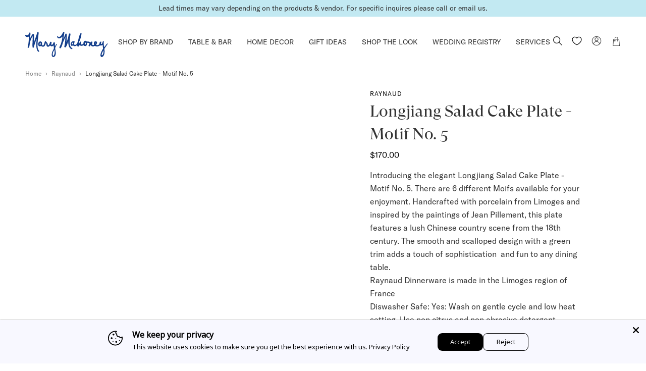

--- FILE ---
content_type: text/html; charset=utf-8
request_url: https://marymahoney.com/products/longjiang-n5-salad-cake-plate
body_size: 76912
content:
<!DOCTYPE html><!--
 ___   ___   ________   __       ______
/__/\ /__/\ /_______/\ /_/\     /_____/\
\::\ \\  \ \\::: _  \ \\:\ \    \::::_\/_
 \::\/_\ .\ \\::(_)  \ \\:\ \    \:\/___/\
  \:: ___::\ \\:: __  \ \\:\ \____\:::._\/
   \: \ \\::\ \\:.\ \  \ \\:\/___/\\:\ \
 ___\__\/_\::\/_\__\/\__\/ \_____\/_\_\/  __     __
/__/\ /__/\ /_____/\ /_/\      /_______/\/__/\ /__/\
\::\ \\  \ \\::::_\/_\:\ \     \__.::._\/\ \::\\:.\ \
 \::\/_\ .\ \\:\/___/\\:\ \       \::\ \  \_\::_\:_\/
  \:: ___::\ \\::___\/_\:\ \____  _\::\ \__ _\/__\_\_/\
   \: \ \\::\ \\:\____/\\:\/___/\/__\::\__/\\ \ \ \::\ \
    \__\/ \::\/ \_____\/ \_____\/\________\/ \_\/  \__\/

    www.halfhelix.com
    ¯\_(ツ)_/¯
--><html lang="en">
<head>
  <meta name="google-site-verification" content="bdxHpzSKs4BYMuAu0BFPy9mhT5tW234swqQ0U3v5djk" />
  <meta name="viewport" content="width=device-width, initial-scale=1.0"><!-- preconnects -->
<link rel="preconnect" href="https://cdn.shopify.com" crossorigin>
<!-- preloads fonts -->
<link rel="preload" as="font" href="//marymahoney.com/cdn/shop/t/125/assets/GT-America-Standard-Regular.woff2?v=158230486615774161321751292846" type="font/woff2" crossorigin="anonymous">
<link rel="preload" as="font" href="//marymahoney.com/cdn/shop/t/125/assets/GT-Super-Display-Regular.woff2?v=136788074283860425551751292846" type="font/woff2" crossorigin="anonymous">
<link rel="preload" as="font" href="//marymahoney.com/cdn/shop/t/125/assets/GTSuperDisplay-Bold.woff2?v=65030905535882001681751292846" type="font/woff2" crossorigin="anonymous">


<link rel="stylesheet" href="https://fonts.googleapis.com/css2?family=Cormorant&family=Fira+Sans+Condensed:wght@500&family=Nunito&display=swap">



<script async>
  var __GLOBAL__ = {
    cdn: "//marymahoney.com/cdn/shop/t/125/assets/test.jpg?v=18676".replace(/test\.jpg(\?.*)?$/,''),
    cart: {"note":null,"attributes":{},"original_total_price":0,"total_price":0,"total_discount":0,"total_weight":0.0,"item_count":0,"items":[],"requires_shipping":false,"currency":"USD","items_subtotal_price":0,"cart_level_discount_applications":[],"checkout_charge_amount":0},
    shopDomain: "marymahoneystore.myshopify.com",
    routes: {
      recommendationsUrl: "/recommendations/products"
    },
    
    placeholderImage: "//marymahoney.com/cdn/shop/products/mm_default.png?v=1636422777",
    
    storefrontToken: "7c854546c4b3454f283e5f387f704ec1"
  }
</script>































<script>
  const langIndex = {};
  
  langIndex["products.waitlist.success_title"] = "Translation missing: en.products.waitlist.success_title";
  langIndex["products.product.sold_out"] = "Sold Out";
  langIndex["products.product.add_to_cart"] = "Add to Cart";
  langIndex["products.product.sold_out"] = "Sold Out";
  langIndex["cart.general.subtotal"] = "Subtotal:";
  langIndex["cart.general.remove"] = "Remove";
  langIndex["cart.label.maximum"] = "All available items are in your cart";
  langIndex["general.form_errors.no_valid_email"] = "Email invalid";
  langIndex["general.search.no_results"] = "Your search for &quot;{terms}&quot; did not yield any results.";
  langIndex["general.search.results_for_search_page"] = "{{ count }} items found matching &#39;{{ terms }}&#39;";
  langIndex["general.form_errors.required"] = "Field is required";
  langIndex["general.form_errors.password_length"] = "Password does not match required length";
  langIndex["general.gift_wrap.title"] = "Gift Wrap has been added";
  langIndex["general.gift_wrap.add"] = "add complimentary gift wrap";
  langIndex["general.gift_wrap.remove"] = "Remove Gift Wrap";
  langIndex["general.gift_wrap.placeholder"] = "Add a Gift Message";
  langIndex["general.product_availability.contact_us_to_order"] = "Contact us to order";
  langIndex["general.product_availability.ready_to_ship"] = "{items} items ready to ship";
  langIndex["general.product_availability.sold_out"] = "Sold out";
  langIndex["collections.sorting.manual"] = "Featured";
  langIndex["collections.sorting.relevance"] = "Relevance";
  langIndex["collections.sorting.best_sellers"] = "Best Sellers";
  langIndex["collections.sorting.price_descending"] = "Price, high to low";
  langIndex["collections.sorting.created_descending"] = "Date, new to old";
  langIndex["collections.sorting.title_ascending"] = "Alphabetically, A-Z";
  langIndex["collections.sorting.title_descending"] = "Alphabetically, Z-A";
  langIndex["collections.sorting.price_ascending"] = "Price, low to high";
  langIndex["collections.sorting.created_ascending"] = "Date, old to new";
  langIndex["collections.sorting.select"] = "Select";
  __GLOBAL__.langMessages = langIndex
</script>
<link href="//marymahoney.com/cdn/shop/t/125/assets/main.min.css?v=161073808255306580381769117228" rel="stylesheet" type="text/css" media="all" />
<title>Raynaud Longjiang Salad Cake Plate - Motif No. 5&nbsp;&ndash; Mary Mahoney</title>
<meta name="description" content="Introducing the elegant Longjiang Salad Cake Plate - Motif No. 5. There are 6 different Moifs available for your enjoyment. Handcrafted with porcelain from Limoges and inspired by the paintings of Jean Pillement, this plate features a lush Chinese country scene from the 18th century. The smooth and scalloped design wit">
<meta property="og:site_name" content="Mary Mahoney">
<meta property="og:url" content="https://marymahoney.com/products/longjiang-n5-salad-cake-plate">
<meta property="og:title" content="Longjiang Salad Cake Plate - Motif No. 5">
<meta property="og:type" content="product">
<meta property="og:description" content="Introducing the elegant Longjiang Salad Cake Plate - Motif No. 5. There are 6 different Moifs available for your enjoyment. Handcrafted with porcelain from Limoges and inspired by the paintings of Jean Pillement, this plate features a lush Chinese country scene from the 18th century. The smooth and scalloped design wit"><meta property="og:price:amount" content="170.00">
  <meta property="og:price:currency" content="USD"><meta property="og:image" content="http://marymahoney.com/cdn/shop/products/9e89bb7ef9177a6848202455bb0a749d_1200x1200.jpg?v=1635748529">
<meta property="og:image:secure_url" content="https://marymahoney.com/cdn/shop/products/9e89bb7ef9177a6848202455bb0a749d_1200x1200.jpg?v=1635748529">
<meta name="twitter:card" content="summary_large_image">
<meta name="twitter:title" content="Longjiang Salad Cake Plate - Motif No. 5">
<meta name="twitter:description" content="Introducing the elegant Longjiang Salad Cake Plate - Motif No. 5. There are 6 different Moifs available for your enjoyment. Handcrafted with porcelain from Limoges and inspired by the paintings of Jean Pillement, this plate features a lush Chinese country scene from the 18th century. The smooth and scalloped design wit">

<script type="application/ld+json">
      {
        "@context": "http://schema.org/",
        "@type": "Product",
        "name": "Longjiang Salad Cake Plate - Motif No. 5",
        "url": "https://marymahoney.com/products/longjiang-n5-salad-cake-plate",
        
        
        "image": [
          "https://marymahoney.com/cdn/shop/products/9e89bb7ef9177a6848202455bb0a749d_1980x.jpg?v=1635748529"
        ],
        
        "description": "Introducing the elegant Longjiang Salad Cake Plate - Motif No. 5. There are 6 different Moifs available for your enjoyment. Handcrafted with porcelain from Limoges and inspired by the paintings of Jean Pillement, this plate features a lush Chinese country scene from the 18th century. The smooth and scalloped design with a green trim adds a touch of sophistication  and fun to any dining table.


Raynaud Dinnerware is made in the Limoges region of France



Diswasher Safe: Yes: Wash on gentle cycle and low heat setting. Use non citrus and non abrasive detergent


Measurements: D-7.7 in",
        
        "sku": "RAYNAUD-0681-01-101019",
        
        "brand": {
        "@type": "Thing",
        "name": "Raynaud"
      },
      
      "offers": [
        
        {
          "@type" : "Offer",
          "availability" : "http://schema.org/InStock",
          "price" : "170.0",
          "priceCurrency" : "USD",
          "url" : "https://marymahoney.com/products/longjiang-n5-salad-cake-plate?variant=41014389211309",
          "itemOffered" :
          {
            
            
            "weight": {
              "@type": "QuantitativeValue",
              
              "unitCode": "oz",
              
              "value": "0.0 oz"
            }
            
            
          }
        }
        
      ]
      
      }
    </script>
<script type='application/ld+json'> 
{
  "@context": "http://schema.org",
  "@type": "BreadcrumbList",
  "itemListElement": 
  [
    {
        "@type": "ListItem",
    	"position": "1",
        "item": {
          "@id": "https://marymahoney.com",
          "name": "Home"
         }
    },   
      {
        "@type": "ListItem",
    	"position": "2",
        "item": {
          "@id": "",
          "name": "Raynaud"
        }
      }    
    ,{
        "@type": "ListItem",         
    	"position": "3",         
        "item": {       
        "name":"Longjiang Salad Cake Plate - Motif No. 5" 
                 
        }
    }
   
  ]
}
 
</script>

  




  <link rel="shortcut icon" href="//marymahoney.com/cdn/shop/files/favicon_8f6bdaf3-234a-4c6b-98bf-da2b813daa65_pico.png?v=1630679903" type="image/png" />
  <link rel="icon" type="image/png" href="//marymahoney.com/cdn/shop/files/favicon_8f6bdaf3-234a-4c6b-98bf-da2b813daa65_196x196.png?v=1630679903" />
  <link rel="icon" type="image/png" href="//marymahoney.com/cdn/shop/files/favicon_8f6bdaf3-234a-4c6b-98bf-da2b813daa65_96x96.png?v=1630679903" />
  <link rel="icon" type="image/png" href="//marymahoney.com/cdn/shop/files/favicon_8f6bdaf3-234a-4c6b-98bf-da2b813daa65_32x32.png?v=1630679903" />
  <link rel="icon" type="image/png" href="//marymahoney.com/cdn/shop/files/favicon_8f6bdaf3-234a-4c6b-98bf-da2b813daa65_16x16.png?v=1630679903" />
  <link rel="icon" type="image/png" href="//marymahoney.com/cdn/shop/files/favicon_8f6bdaf3-234a-4c6b-98bf-da2b813daa65_128x.png?v=1630679903" />
  
    <link rel="apple-touch-icon-precomposed" href="//marymahoney.com/cdn/shop/files/favicon_57x57.png?v=1630679902" />
    <link rel="apple-touch-icon-precomposed" href="//marymahoney.com/cdn/shop/files/favicon_114x114.png?v=1630679902" />
    <link rel="apple-touch-icon-precomposed" href="//marymahoney.com/cdn/shop/files/favicon_72x72.png?v=1630679902" />
    <link rel="apple-touch-icon-precomposed" href="//marymahoney.com/cdn/shop/files/favicon_144x144.png?v=1630679902" />
    <link rel="apple-touch-icon-precomposed" href="//marymahoney.com/cdn/shop/files/favicon_60x60.png?v=1630679902" />
    <link rel="apple-touch-icon-precomposed" href="//marymahoney.com/cdn/shop/files/favicon_120x120.png?v=1630679902" />
    <link rel="apple-touch-icon-precomposed" href="//marymahoney.com/cdn/shop/files/favicon_76x76.png?v=1630679902" />
    <link rel="apple-touch-icon-precomposed" href="//marymahoney.com/cdn/shop/files/favicon_152x152.png?v=1630679902" />
  
  <meta name="application-name" content="&nbsp;"/>
  <meta name="msapplication-TileColor" content="#FFFFFF" />
  <meta name="msapplication-TileImage" content="//marymahoney.com/cdn/shop/files/favicon_8f6bdaf3-234a-4c6b-98bf-da2b813daa65_144x144.png?v=1630679903" />
  <meta name="msapplication-square70x70logo" content="//marymahoney.com/cdn/shop/files/favicon_8f6bdaf3-234a-4c6b-98bf-da2b813daa65_70x70.png?v=1630679903" />
  <meta name="msapplication-square150x150logo" content="//marymahoney.com/cdn/shop/files/favicon_8f6bdaf3-234a-4c6b-98bf-da2b813daa65_150x150.png?v=1630679903" />
  <meta name="msapplication-wide310x150logo" content="//marymahoney.com/cdn/shop/files/favicon_8f6bdaf3-234a-4c6b-98bf-da2b813daa65_310x150.png?v=1630679903" />
  <meta name="msapplication-square310x310logo" content="//marymahoney.com/cdn/shop/files/favicon_8f6bdaf3-234a-4c6b-98bf-da2b813daa65_310x310.png?v=1630679903" />

<script>window.performance && window.performance.mark && window.performance.mark('shopify.content_for_header.start');</script><meta name="facebook-domain-verification" content="r4ssizr3m22k9np06o5lzbtzrt2v1y">
<meta name="facebook-domain-verification" content="r4ssizr3m22k9np06o5lzbtzrt2v1y">
<meta id="shopify-digital-wallet" name="shopify-digital-wallet" content="/56505630893/digital_wallets/dialog">
<meta name="shopify-checkout-api-token" content="8fd4b9f744d94a8264b13762853d47c8">
<link rel="alternate" type="application/json+oembed" href="https://marymahoney.com/products/longjiang-n5-salad-cake-plate.oembed">
<script async="async" src="/checkouts/internal/preloads.js?locale=en-US"></script>
<link rel="preconnect" href="https://shop.app" crossorigin="anonymous">
<script async="async" src="https://shop.app/checkouts/internal/preloads.js?locale=en-US&shop_id=56505630893" crossorigin="anonymous"></script>
<script id="apple-pay-shop-capabilities" type="application/json">{"shopId":56505630893,"countryCode":"US","currencyCode":"USD","merchantCapabilities":["supports3DS"],"merchantId":"gid:\/\/shopify\/Shop\/56505630893","merchantName":"Mary Mahoney","requiredBillingContactFields":["postalAddress","email","phone"],"requiredShippingContactFields":["postalAddress","email","phone"],"shippingType":"shipping","supportedNetworks":["visa","masterCard","amex","discover","elo","jcb"],"total":{"type":"pending","label":"Mary Mahoney","amount":"1.00"},"shopifyPaymentsEnabled":true,"supportsSubscriptions":true}</script>
<script id="shopify-features" type="application/json">{"accessToken":"8fd4b9f744d94a8264b13762853d47c8","betas":["rich-media-storefront-analytics"],"domain":"marymahoney.com","predictiveSearch":true,"shopId":56505630893,"locale":"en"}</script>
<script>var Shopify = Shopify || {};
Shopify.shop = "marymahoneystore.myshopify.com";
Shopify.locale = "en";
Shopify.currency = {"active":"USD","rate":"1.0"};
Shopify.country = "US";
Shopify.theme = {"name":"Live Theme as on June 30, 2025","id":146098225325,"schema_name":null,"schema_version":null,"theme_store_id":null,"role":"main"};
Shopify.theme.handle = "null";
Shopify.theme.style = {"id":null,"handle":null};
Shopify.cdnHost = "marymahoney.com/cdn";
Shopify.routes = Shopify.routes || {};
Shopify.routes.root = "/";</script>
<script type="module">!function(o){(o.Shopify=o.Shopify||{}).modules=!0}(window);</script>
<script>!function(o){function n(){var o=[];function n(){o.push(Array.prototype.slice.apply(arguments))}return n.q=o,n}var t=o.Shopify=o.Shopify||{};t.loadFeatures=n(),t.autoloadFeatures=n()}(window);</script>
<script>
  window.ShopifyPay = window.ShopifyPay || {};
  window.ShopifyPay.apiHost = "shop.app\/pay";
  window.ShopifyPay.redirectState = null;
</script>
<script id="shop-js-analytics" type="application/json">{"pageType":"product"}</script>
<script defer="defer" async type="module" src="//marymahoney.com/cdn/shopifycloud/shop-js/modules/v2/client.init-shop-cart-sync_BT-GjEfc.en.esm.js"></script>
<script defer="defer" async type="module" src="//marymahoney.com/cdn/shopifycloud/shop-js/modules/v2/chunk.common_D58fp_Oc.esm.js"></script>
<script defer="defer" async type="module" src="//marymahoney.com/cdn/shopifycloud/shop-js/modules/v2/chunk.modal_xMitdFEc.esm.js"></script>
<script type="module">
  await import("//marymahoney.com/cdn/shopifycloud/shop-js/modules/v2/client.init-shop-cart-sync_BT-GjEfc.en.esm.js");
await import("//marymahoney.com/cdn/shopifycloud/shop-js/modules/v2/chunk.common_D58fp_Oc.esm.js");
await import("//marymahoney.com/cdn/shopifycloud/shop-js/modules/v2/chunk.modal_xMitdFEc.esm.js");

  window.Shopify.SignInWithShop?.initShopCartSync?.({"fedCMEnabled":true,"windoidEnabled":true});

</script>
<script>
  window.Shopify = window.Shopify || {};
  if (!window.Shopify.featureAssets) window.Shopify.featureAssets = {};
  window.Shopify.featureAssets['shop-js'] = {"shop-cart-sync":["modules/v2/client.shop-cart-sync_DZOKe7Ll.en.esm.js","modules/v2/chunk.common_D58fp_Oc.esm.js","modules/v2/chunk.modal_xMitdFEc.esm.js"],"init-fed-cm":["modules/v2/client.init-fed-cm_B6oLuCjv.en.esm.js","modules/v2/chunk.common_D58fp_Oc.esm.js","modules/v2/chunk.modal_xMitdFEc.esm.js"],"shop-cash-offers":["modules/v2/client.shop-cash-offers_D2sdYoxE.en.esm.js","modules/v2/chunk.common_D58fp_Oc.esm.js","modules/v2/chunk.modal_xMitdFEc.esm.js"],"shop-login-button":["modules/v2/client.shop-login-button_QeVjl5Y3.en.esm.js","modules/v2/chunk.common_D58fp_Oc.esm.js","modules/v2/chunk.modal_xMitdFEc.esm.js"],"pay-button":["modules/v2/client.pay-button_DXTOsIq6.en.esm.js","modules/v2/chunk.common_D58fp_Oc.esm.js","modules/v2/chunk.modal_xMitdFEc.esm.js"],"shop-button":["modules/v2/client.shop-button_DQZHx9pm.en.esm.js","modules/v2/chunk.common_D58fp_Oc.esm.js","modules/v2/chunk.modal_xMitdFEc.esm.js"],"avatar":["modules/v2/client.avatar_BTnouDA3.en.esm.js"],"init-windoid":["modules/v2/client.init-windoid_CR1B-cfM.en.esm.js","modules/v2/chunk.common_D58fp_Oc.esm.js","modules/v2/chunk.modal_xMitdFEc.esm.js"],"init-shop-for-new-customer-accounts":["modules/v2/client.init-shop-for-new-customer-accounts_C_vY_xzh.en.esm.js","modules/v2/client.shop-login-button_QeVjl5Y3.en.esm.js","modules/v2/chunk.common_D58fp_Oc.esm.js","modules/v2/chunk.modal_xMitdFEc.esm.js"],"init-shop-email-lookup-coordinator":["modules/v2/client.init-shop-email-lookup-coordinator_BI7n9ZSv.en.esm.js","modules/v2/chunk.common_D58fp_Oc.esm.js","modules/v2/chunk.modal_xMitdFEc.esm.js"],"init-shop-cart-sync":["modules/v2/client.init-shop-cart-sync_BT-GjEfc.en.esm.js","modules/v2/chunk.common_D58fp_Oc.esm.js","modules/v2/chunk.modal_xMitdFEc.esm.js"],"shop-toast-manager":["modules/v2/client.shop-toast-manager_DiYdP3xc.en.esm.js","modules/v2/chunk.common_D58fp_Oc.esm.js","modules/v2/chunk.modal_xMitdFEc.esm.js"],"init-customer-accounts":["modules/v2/client.init-customer-accounts_D9ZNqS-Q.en.esm.js","modules/v2/client.shop-login-button_QeVjl5Y3.en.esm.js","modules/v2/chunk.common_D58fp_Oc.esm.js","modules/v2/chunk.modal_xMitdFEc.esm.js"],"init-customer-accounts-sign-up":["modules/v2/client.init-customer-accounts-sign-up_iGw4briv.en.esm.js","modules/v2/client.shop-login-button_QeVjl5Y3.en.esm.js","modules/v2/chunk.common_D58fp_Oc.esm.js","modules/v2/chunk.modal_xMitdFEc.esm.js"],"shop-follow-button":["modules/v2/client.shop-follow-button_CqMgW2wH.en.esm.js","modules/v2/chunk.common_D58fp_Oc.esm.js","modules/v2/chunk.modal_xMitdFEc.esm.js"],"checkout-modal":["modules/v2/client.checkout-modal_xHeaAweL.en.esm.js","modules/v2/chunk.common_D58fp_Oc.esm.js","modules/v2/chunk.modal_xMitdFEc.esm.js"],"shop-login":["modules/v2/client.shop-login_D91U-Q7h.en.esm.js","modules/v2/chunk.common_D58fp_Oc.esm.js","modules/v2/chunk.modal_xMitdFEc.esm.js"],"lead-capture":["modules/v2/client.lead-capture_BJmE1dJe.en.esm.js","modules/v2/chunk.common_D58fp_Oc.esm.js","modules/v2/chunk.modal_xMitdFEc.esm.js"],"payment-terms":["modules/v2/client.payment-terms_Ci9AEqFq.en.esm.js","modules/v2/chunk.common_D58fp_Oc.esm.js","modules/v2/chunk.modal_xMitdFEc.esm.js"]};
</script>
<script>(function() {
  var isLoaded = false;
  function asyncLoad() {
    if (isLoaded) return;
    isLoaded = true;
    var urls = ["https:\/\/static.klaviyo.com\/onsite\/js\/klaviyo.js?company_id=U4JFBG\u0026shop=marymahoneystore.myshopify.com","https:\/\/cdn.nfcube.com\/93039881cd072e6cdb312bf1d0066b35.js?shop=marymahoneystore.myshopify.com"];
    for (var i = 0; i < urls.length; i++) {
      var s = document.createElement('script');
      s.type = 'text/javascript';
      s.async = true;
      s.src = urls[i];
      var x = document.getElementsByTagName('script')[0];
      x.parentNode.insertBefore(s, x);
    }
  };
  if(window.attachEvent) {
    window.attachEvent('onload', asyncLoad);
  } else {
    window.addEventListener('load', asyncLoad, false);
  }
})();</script>
<script id="__st">var __st={"a":56505630893,"offset":-18000,"reqid":"1387683f-2bce-4b7d-a564-6de95151cc55-1769117601","pageurl":"marymahoney.com\/products\/longjiang-n5-salad-cake-plate","u":"c91e25e71f2a","p":"product","rtyp":"product","rid":7042873131181};</script>
<script>window.ShopifyPaypalV4VisibilityTracking = true;</script>
<script id="form-persister">!function(){'use strict';const t='contact',e='new_comment',n=[[t,t],['blogs',e],['comments',e],[t,'customer']],o='password',r='form_key',c=['recaptcha-v3-token','g-recaptcha-response','h-captcha-response',o],s=()=>{try{return window.sessionStorage}catch{return}},i='__shopify_v',u=t=>t.elements[r],a=function(){const t=[...n].map((([t,e])=>`form[action*='/${t}']:not([data-nocaptcha='true']) input[name='form_type'][value='${e}']`)).join(',');var e;return e=t,()=>e?[...document.querySelectorAll(e)].map((t=>t.form)):[]}();function m(t){const e=u(t);a().includes(t)&&(!e||!e.value)&&function(t){try{if(!s())return;!function(t){const e=s();if(!e)return;const n=u(t);if(!n)return;const o=n.value;o&&e.removeItem(o)}(t);const e=Array.from(Array(32),(()=>Math.random().toString(36)[2])).join('');!function(t,e){u(t)||t.append(Object.assign(document.createElement('input'),{type:'hidden',name:r})),t.elements[r].value=e}(t,e),function(t,e){const n=s();if(!n)return;const r=[...t.querySelectorAll(`input[type='${o}']`)].map((({name:t})=>t)),u=[...c,...r],a={};for(const[o,c]of new FormData(t).entries())u.includes(o)||(a[o]=c);n.setItem(e,JSON.stringify({[i]:1,action:t.action,data:a}))}(t,e)}catch(e){console.error('failed to persist form',e)}}(t)}const f=t=>{if('true'===t.dataset.persistBound)return;const e=function(t,e){const n=function(t){return'function'==typeof t.submit?t.submit:HTMLFormElement.prototype.submit}(t).bind(t);return function(){let t;return()=>{t||(t=!0,(()=>{try{e(),n()}catch(t){(t=>{console.error('form submit failed',t)})(t)}})(),setTimeout((()=>t=!1),250))}}()}(t,(()=>{m(t)}));!function(t,e){if('function'==typeof t.submit&&'function'==typeof e)try{t.submit=e}catch{}}(t,e),t.addEventListener('submit',(t=>{t.preventDefault(),e()})),t.dataset.persistBound='true'};!function(){function t(t){const e=(t=>{const e=t.target;return e instanceof HTMLFormElement?e:e&&e.form})(t);e&&m(e)}document.addEventListener('submit',t),document.addEventListener('DOMContentLoaded',(()=>{const e=a();for(const t of e)f(t);var n;n=document.body,new window.MutationObserver((t=>{for(const e of t)if('childList'===e.type&&e.addedNodes.length)for(const t of e.addedNodes)1===t.nodeType&&'FORM'===t.tagName&&a().includes(t)&&f(t)})).observe(n,{childList:!0,subtree:!0,attributes:!1}),document.removeEventListener('submit',t)}))}()}();</script>
<script integrity="sha256-4kQ18oKyAcykRKYeNunJcIwy7WH5gtpwJnB7kiuLZ1E=" data-source-attribution="shopify.loadfeatures" defer="defer" src="//marymahoney.com/cdn/shopifycloud/storefront/assets/storefront/load_feature-a0a9edcb.js" crossorigin="anonymous"></script>
<script crossorigin="anonymous" defer="defer" src="//marymahoney.com/cdn/shopifycloud/storefront/assets/shopify_pay/storefront-65b4c6d7.js?v=20250812"></script>
<script data-source-attribution="shopify.dynamic_checkout.dynamic.init">var Shopify=Shopify||{};Shopify.PaymentButton=Shopify.PaymentButton||{isStorefrontPortableWallets:!0,init:function(){window.Shopify.PaymentButton.init=function(){};var t=document.createElement("script");t.src="https://marymahoney.com/cdn/shopifycloud/portable-wallets/latest/portable-wallets.en.js",t.type="module",document.head.appendChild(t)}};
</script>
<script data-source-attribution="shopify.dynamic_checkout.buyer_consent">
  function portableWalletsHideBuyerConsent(e){var t=document.getElementById("shopify-buyer-consent"),n=document.getElementById("shopify-subscription-policy-button");t&&n&&(t.classList.add("hidden"),t.setAttribute("aria-hidden","true"),n.removeEventListener("click",e))}function portableWalletsShowBuyerConsent(e){var t=document.getElementById("shopify-buyer-consent"),n=document.getElementById("shopify-subscription-policy-button");t&&n&&(t.classList.remove("hidden"),t.removeAttribute("aria-hidden"),n.addEventListener("click",e))}window.Shopify?.PaymentButton&&(window.Shopify.PaymentButton.hideBuyerConsent=portableWalletsHideBuyerConsent,window.Shopify.PaymentButton.showBuyerConsent=portableWalletsShowBuyerConsent);
</script>
<script data-source-attribution="shopify.dynamic_checkout.cart.bootstrap">document.addEventListener("DOMContentLoaded",(function(){function t(){return document.querySelector("shopify-accelerated-checkout-cart, shopify-accelerated-checkout")}if(t())Shopify.PaymentButton.init();else{new MutationObserver((function(e,n){t()&&(Shopify.PaymentButton.init(),n.disconnect())})).observe(document.body,{childList:!0,subtree:!0})}}));
</script>
<link id="shopify-accelerated-checkout-styles" rel="stylesheet" media="screen" href="https://marymahoney.com/cdn/shopifycloud/portable-wallets/latest/accelerated-checkout-backwards-compat.css" crossorigin="anonymous">
<style id="shopify-accelerated-checkout-cart">
        #shopify-buyer-consent {
  margin-top: 1em;
  display: inline-block;
  width: 100%;
}

#shopify-buyer-consent.hidden {
  display: none;
}

#shopify-subscription-policy-button {
  background: none;
  border: none;
  padding: 0;
  text-decoration: underline;
  font-size: inherit;
  cursor: pointer;
}

#shopify-subscription-policy-button::before {
  box-shadow: none;
}

      </style>

<script>window.performance && window.performance.mark && window.performance.mark('shopify.content_for_header.end');</script>
  <!-- Google tag (gtag.js) -->
<script async src="https://www.googletagmanager.com/gtag/js?id=AW-881097909"></script>
<script>
  window.dataLayer = window.dataLayer || [];
  function gtag(){dataLayer.push(arguments);}
  gtag('js', new Date());

  gtag('config', 'AW-881097909');
</script>

  

  
  <!-- Hotjar Tracking Code for Site 3912085 (name missing) -->
<script>
    (function(h,o,t,j,a,r){
        h.hj=h.hj||function(){(h.hj.q=h.hj.q||[]).push(arguments)};
        h._hjSettings={hjid:3912085,hjsv:6};
        a=o.getElementsByTagName('head')[0];
        r=o.createElement('script');r.async=1;
        r.src=t+h._hjSettings.hjid+j+h._hjSettings.hjsv;
        a.appendChild(r);
    })(window,document,'https://static.hotjar.com/c/hotjar-','.js?sv=');
</script>
<link rel="stylesheet" href="//marymahoney.com/cdn/shop/t/125/assets/swish-buttons.css?v=46285121266599436401751329414" />
<script src="https://cdn.shopify.com/extensions/019b35a3-cff8-7eb0-85f4-edb1f960047c/avada-app-49/assets/avada-cookie.js" type="text/javascript" defer="defer"></script>
<link rel="canonical" href="https://marymahoney.com/products/longjiang-n5-salad-cake-plate">
<link href="https://monorail-edge.shopifysvc.com" rel="dns-prefetch">
<script>(function(){if ("sendBeacon" in navigator && "performance" in window) {try {var session_token_from_headers = performance.getEntriesByType('navigation')[0].serverTiming.find(x => x.name == '_s').description;} catch {var session_token_from_headers = undefined;}var session_cookie_matches = document.cookie.match(/_shopify_s=([^;]*)/);var session_token_from_cookie = session_cookie_matches && session_cookie_matches.length === 2 ? session_cookie_matches[1] : "";var session_token = session_token_from_headers || session_token_from_cookie || "";function handle_abandonment_event(e) {var entries = performance.getEntries().filter(function(entry) {return /monorail-edge.shopifysvc.com/.test(entry.name);});if (!window.abandonment_tracked && entries.length === 0) {window.abandonment_tracked = true;var currentMs = Date.now();var navigation_start = performance.timing.navigationStart;var payload = {shop_id: 56505630893,url: window.location.href,navigation_start,duration: currentMs - navigation_start,session_token,page_type: "product"};window.navigator.sendBeacon("https://monorail-edge.shopifysvc.com/v1/produce", JSON.stringify({schema_id: "online_store_buyer_site_abandonment/1.1",payload: payload,metadata: {event_created_at_ms: currentMs,event_sent_at_ms: currentMs}}));}}window.addEventListener('pagehide', handle_abandonment_event);}}());</script>
<script id="web-pixels-manager-setup">(function e(e,d,r,n,o){if(void 0===o&&(o={}),!Boolean(null===(a=null===(i=window.Shopify)||void 0===i?void 0:i.analytics)||void 0===a?void 0:a.replayQueue)){var i,a;window.Shopify=window.Shopify||{};var t=window.Shopify;t.analytics=t.analytics||{};var s=t.analytics;s.replayQueue=[],s.publish=function(e,d,r){return s.replayQueue.push([e,d,r]),!0};try{self.performance.mark("wpm:start")}catch(e){}var l=function(){var e={modern:/Edge?\/(1{2}[4-9]|1[2-9]\d|[2-9]\d{2}|\d{4,})\.\d+(\.\d+|)|Firefox\/(1{2}[4-9]|1[2-9]\d|[2-9]\d{2}|\d{4,})\.\d+(\.\d+|)|Chrom(ium|e)\/(9{2}|\d{3,})\.\d+(\.\d+|)|(Maci|X1{2}).+ Version\/(15\.\d+|(1[6-9]|[2-9]\d|\d{3,})\.\d+)([,.]\d+|)( \(\w+\)|)( Mobile\/\w+|) Safari\/|Chrome.+OPR\/(9{2}|\d{3,})\.\d+\.\d+|(CPU[ +]OS|iPhone[ +]OS|CPU[ +]iPhone|CPU IPhone OS|CPU iPad OS)[ +]+(15[._]\d+|(1[6-9]|[2-9]\d|\d{3,})[._]\d+)([._]\d+|)|Android:?[ /-](13[3-9]|1[4-9]\d|[2-9]\d{2}|\d{4,})(\.\d+|)(\.\d+|)|Android.+Firefox\/(13[5-9]|1[4-9]\d|[2-9]\d{2}|\d{4,})\.\d+(\.\d+|)|Android.+Chrom(ium|e)\/(13[3-9]|1[4-9]\d|[2-9]\d{2}|\d{4,})\.\d+(\.\d+|)|SamsungBrowser\/([2-9]\d|\d{3,})\.\d+/,legacy:/Edge?\/(1[6-9]|[2-9]\d|\d{3,})\.\d+(\.\d+|)|Firefox\/(5[4-9]|[6-9]\d|\d{3,})\.\d+(\.\d+|)|Chrom(ium|e)\/(5[1-9]|[6-9]\d|\d{3,})\.\d+(\.\d+|)([\d.]+$|.*Safari\/(?![\d.]+ Edge\/[\d.]+$))|(Maci|X1{2}).+ Version\/(10\.\d+|(1[1-9]|[2-9]\d|\d{3,})\.\d+)([,.]\d+|)( \(\w+\)|)( Mobile\/\w+|) Safari\/|Chrome.+OPR\/(3[89]|[4-9]\d|\d{3,})\.\d+\.\d+|(CPU[ +]OS|iPhone[ +]OS|CPU[ +]iPhone|CPU IPhone OS|CPU iPad OS)[ +]+(10[._]\d+|(1[1-9]|[2-9]\d|\d{3,})[._]\d+)([._]\d+|)|Android:?[ /-](13[3-9]|1[4-9]\d|[2-9]\d{2}|\d{4,})(\.\d+|)(\.\d+|)|Mobile Safari.+OPR\/([89]\d|\d{3,})\.\d+\.\d+|Android.+Firefox\/(13[5-9]|1[4-9]\d|[2-9]\d{2}|\d{4,})\.\d+(\.\d+|)|Android.+Chrom(ium|e)\/(13[3-9]|1[4-9]\d|[2-9]\d{2}|\d{4,})\.\d+(\.\d+|)|Android.+(UC? ?Browser|UCWEB|U3)[ /]?(15\.([5-9]|\d{2,})|(1[6-9]|[2-9]\d|\d{3,})\.\d+)\.\d+|SamsungBrowser\/(5\.\d+|([6-9]|\d{2,})\.\d+)|Android.+MQ{2}Browser\/(14(\.(9|\d{2,})|)|(1[5-9]|[2-9]\d|\d{3,})(\.\d+|))(\.\d+|)|K[Aa][Ii]OS\/(3\.\d+|([4-9]|\d{2,})\.\d+)(\.\d+|)/},d=e.modern,r=e.legacy,n=navigator.userAgent;return n.match(d)?"modern":n.match(r)?"legacy":"unknown"}(),u="modern"===l?"modern":"legacy",c=(null!=n?n:{modern:"",legacy:""})[u],f=function(e){return[e.baseUrl,"/wpm","/b",e.hashVersion,"modern"===e.buildTarget?"m":"l",".js"].join("")}({baseUrl:d,hashVersion:r,buildTarget:u}),m=function(e){var d=e.version,r=e.bundleTarget,n=e.surface,o=e.pageUrl,i=e.monorailEndpoint;return{emit:function(e){var a=e.status,t=e.errorMsg,s=(new Date).getTime(),l=JSON.stringify({metadata:{event_sent_at_ms:s},events:[{schema_id:"web_pixels_manager_load/3.1",payload:{version:d,bundle_target:r,page_url:o,status:a,surface:n,error_msg:t},metadata:{event_created_at_ms:s}}]});if(!i)return console&&console.warn&&console.warn("[Web Pixels Manager] No Monorail endpoint provided, skipping logging."),!1;try{return self.navigator.sendBeacon.bind(self.navigator)(i,l)}catch(e){}var u=new XMLHttpRequest;try{return u.open("POST",i,!0),u.setRequestHeader("Content-Type","text/plain"),u.send(l),!0}catch(e){return console&&console.warn&&console.warn("[Web Pixels Manager] Got an unhandled error while logging to Monorail."),!1}}}}({version:r,bundleTarget:l,surface:e.surface,pageUrl:self.location.href,monorailEndpoint:e.monorailEndpoint});try{o.browserTarget=l,function(e){var d=e.src,r=e.async,n=void 0===r||r,o=e.onload,i=e.onerror,a=e.sri,t=e.scriptDataAttributes,s=void 0===t?{}:t,l=document.createElement("script"),u=document.querySelector("head"),c=document.querySelector("body");if(l.async=n,l.src=d,a&&(l.integrity=a,l.crossOrigin="anonymous"),s)for(var f in s)if(Object.prototype.hasOwnProperty.call(s,f))try{l.dataset[f]=s[f]}catch(e){}if(o&&l.addEventListener("load",o),i&&l.addEventListener("error",i),u)u.appendChild(l);else{if(!c)throw new Error("Did not find a head or body element to append the script");c.appendChild(l)}}({src:f,async:!0,onload:function(){if(!function(){var e,d;return Boolean(null===(d=null===(e=window.Shopify)||void 0===e?void 0:e.analytics)||void 0===d?void 0:d.initialized)}()){var d=window.webPixelsManager.init(e)||void 0;if(d){var r=window.Shopify.analytics;r.replayQueue.forEach((function(e){var r=e[0],n=e[1],o=e[2];d.publishCustomEvent(r,n,o)})),r.replayQueue=[],r.publish=d.publishCustomEvent,r.visitor=d.visitor,r.initialized=!0}}},onerror:function(){return m.emit({status:"failed",errorMsg:"".concat(f," has failed to load")})},sri:function(e){var d=/^sha384-[A-Za-z0-9+/=]+$/;return"string"==typeof e&&d.test(e)}(c)?c:"",scriptDataAttributes:o}),m.emit({status:"loading"})}catch(e){m.emit({status:"failed",errorMsg:(null==e?void 0:e.message)||"Unknown error"})}}})({shopId: 56505630893,storefrontBaseUrl: "https://marymahoney.com",extensionsBaseUrl: "https://extensions.shopifycdn.com/cdn/shopifycloud/web-pixels-manager",monorailEndpoint: "https://monorail-edge.shopifysvc.com/unstable/produce_batch",surface: "storefront-renderer",enabledBetaFlags: ["2dca8a86"],webPixelsConfigList: [{"id":"758808749","configuration":"{\"config\":\"{\\\"pixel_id\\\":\\\"G-KGFPRGPBK6\\\",\\\"google_tag_ids\\\":[\\\"G-KGFPRGPBK6\\\"],\\\"target_country\\\":\\\"US\\\",\\\"gtag_events\\\":[{\\\"type\\\":\\\"begin_checkout\\\",\\\"action_label\\\":\\\"G-KGFPRGPBK6\\\"},{\\\"type\\\":\\\"search\\\",\\\"action_label\\\":\\\"G-KGFPRGPBK6\\\"},{\\\"type\\\":\\\"view_item\\\",\\\"action_label\\\":\\\"G-KGFPRGPBK6\\\"},{\\\"type\\\":\\\"purchase\\\",\\\"action_label\\\":\\\"G-KGFPRGPBK6\\\"},{\\\"type\\\":\\\"page_view\\\",\\\"action_label\\\":\\\"G-KGFPRGPBK6\\\"},{\\\"type\\\":\\\"add_payment_info\\\",\\\"action_label\\\":\\\"G-KGFPRGPBK6\\\"},{\\\"type\\\":\\\"add_to_cart\\\",\\\"action_label\\\":\\\"G-KGFPRGPBK6\\\"}],\\\"enable_monitoring_mode\\\":false}\"}","eventPayloadVersion":"v1","runtimeContext":"OPEN","scriptVersion":"b2a88bafab3e21179ed38636efcd8a93","type":"APP","apiClientId":1780363,"privacyPurposes":[],"dataSharingAdjustments":{"protectedCustomerApprovalScopes":["read_customer_address","read_customer_email","read_customer_name","read_customer_personal_data","read_customer_phone"]}},{"id":"243990701","configuration":"{\"pixel_id\":\"3111305902416974\",\"pixel_type\":\"facebook_pixel\",\"metaapp_system_user_token\":\"-\"}","eventPayloadVersion":"v1","runtimeContext":"OPEN","scriptVersion":"ca16bc87fe92b6042fbaa3acc2fbdaa6","type":"APP","apiClientId":2329312,"privacyPurposes":["ANALYTICS","MARKETING","SALE_OF_DATA"],"dataSharingAdjustments":{"protectedCustomerApprovalScopes":["read_customer_address","read_customer_email","read_customer_name","read_customer_personal_data","read_customer_phone"]}},{"id":"38731949","eventPayloadVersion":"1","runtimeContext":"LAX","scriptVersion":"1","type":"CUSTOM","privacyPurposes":["ANALYTICS","MARKETING","SALE_OF_DATA"],"name":"Conversion Tag"},{"id":"105087149","eventPayloadVersion":"v1","runtimeContext":"LAX","scriptVersion":"1","type":"CUSTOM","privacyPurposes":["ANALYTICS"],"name":"Google Analytics tag (migrated)"},{"id":"shopify-app-pixel","configuration":"{}","eventPayloadVersion":"v1","runtimeContext":"STRICT","scriptVersion":"0450","apiClientId":"shopify-pixel","type":"APP","privacyPurposes":["ANALYTICS","MARKETING"]},{"id":"shopify-custom-pixel","eventPayloadVersion":"v1","runtimeContext":"LAX","scriptVersion":"0450","apiClientId":"shopify-pixel","type":"CUSTOM","privacyPurposes":["ANALYTICS","MARKETING"]}],isMerchantRequest: false,initData: {"shop":{"name":"Mary Mahoney","paymentSettings":{"currencyCode":"USD"},"myshopifyDomain":"marymahoneystore.myshopify.com","countryCode":"US","storefrontUrl":"https:\/\/marymahoney.com"},"customer":null,"cart":null,"checkout":null,"productVariants":[{"price":{"amount":170.0,"currencyCode":"USD"},"product":{"title":"Longjiang Salad Cake Plate - Motif No. 5","vendor":"Raynaud","id":"7042873131181","untranslatedTitle":"Longjiang Salad Cake Plate - Motif No. 5","url":"\/products\/longjiang-n5-salad-cake-plate","type":""},"id":"41014389211309","image":{"src":"\/\/marymahoney.com\/cdn\/shop\/products\/9e89bb7ef9177a6848202455bb0a749d.jpg?v=1635748529"},"sku":"RAYNAUD-0681-01-101019","title":"Default Title","untranslatedTitle":"Default Title"}],"purchasingCompany":null},},"https://marymahoney.com/cdn","fcfee988w5aeb613cpc8e4bc33m6693e112",{"modern":"","legacy":""},{"shopId":"56505630893","storefrontBaseUrl":"https:\/\/marymahoney.com","extensionBaseUrl":"https:\/\/extensions.shopifycdn.com\/cdn\/shopifycloud\/web-pixels-manager","surface":"storefront-renderer","enabledBetaFlags":"[\"2dca8a86\"]","isMerchantRequest":"false","hashVersion":"fcfee988w5aeb613cpc8e4bc33m6693e112","publish":"custom","events":"[[\"page_viewed\",{}],[\"product_viewed\",{\"productVariant\":{\"price\":{\"amount\":170.0,\"currencyCode\":\"USD\"},\"product\":{\"title\":\"Longjiang Salad Cake Plate - Motif No. 5\",\"vendor\":\"Raynaud\",\"id\":\"7042873131181\",\"untranslatedTitle\":\"Longjiang Salad Cake Plate - Motif No. 5\",\"url\":\"\/products\/longjiang-n5-salad-cake-plate\",\"type\":\"\"},\"id\":\"41014389211309\",\"image\":{\"src\":\"\/\/marymahoney.com\/cdn\/shop\/products\/9e89bb7ef9177a6848202455bb0a749d.jpg?v=1635748529\"},\"sku\":\"RAYNAUD-0681-01-101019\",\"title\":\"Default Title\",\"untranslatedTitle\":\"Default Title\"}}]]"});</script><script>
  window.ShopifyAnalytics = window.ShopifyAnalytics || {};
  window.ShopifyAnalytics.meta = window.ShopifyAnalytics.meta || {};
  window.ShopifyAnalytics.meta.currency = 'USD';
  var meta = {"product":{"id":7042873131181,"gid":"gid:\/\/shopify\/Product\/7042873131181","vendor":"Raynaud","type":"","handle":"longjiang-n5-salad-cake-plate","variants":[{"id":41014389211309,"price":17000,"name":"Longjiang Salad Cake Plate - Motif No. 5","public_title":null,"sku":"RAYNAUD-0681-01-101019"}],"remote":false},"page":{"pageType":"product","resourceType":"product","resourceId":7042873131181,"requestId":"1387683f-2bce-4b7d-a564-6de95151cc55-1769117601"}};
  for (var attr in meta) {
    window.ShopifyAnalytics.meta[attr] = meta[attr];
  }
</script>
<script class="analytics">
  (function () {
    var customDocumentWrite = function(content) {
      var jquery = null;

      if (window.jQuery) {
        jquery = window.jQuery;
      } else if (window.Checkout && window.Checkout.$) {
        jquery = window.Checkout.$;
      }

      if (jquery) {
        jquery('body').append(content);
      }
    };

    var hasLoggedConversion = function(token) {
      if (token) {
        return document.cookie.indexOf('loggedConversion=' + token) !== -1;
      }
      return false;
    }

    var setCookieIfConversion = function(token) {
      if (token) {
        var twoMonthsFromNow = new Date(Date.now());
        twoMonthsFromNow.setMonth(twoMonthsFromNow.getMonth() + 2);

        document.cookie = 'loggedConversion=' + token + '; expires=' + twoMonthsFromNow;
      }
    }

    var trekkie = window.ShopifyAnalytics.lib = window.trekkie = window.trekkie || [];
    if (trekkie.integrations) {
      return;
    }
    trekkie.methods = [
      'identify',
      'page',
      'ready',
      'track',
      'trackForm',
      'trackLink'
    ];
    trekkie.factory = function(method) {
      return function() {
        var args = Array.prototype.slice.call(arguments);
        args.unshift(method);
        trekkie.push(args);
        return trekkie;
      };
    };
    for (var i = 0; i < trekkie.methods.length; i++) {
      var key = trekkie.methods[i];
      trekkie[key] = trekkie.factory(key);
    }
    trekkie.load = function(config) {
      trekkie.config = config || {};
      trekkie.config.initialDocumentCookie = document.cookie;
      var first = document.getElementsByTagName('script')[0];
      var script = document.createElement('script');
      script.type = 'text/javascript';
      script.onerror = function(e) {
        var scriptFallback = document.createElement('script');
        scriptFallback.type = 'text/javascript';
        scriptFallback.onerror = function(error) {
                var Monorail = {
      produce: function produce(monorailDomain, schemaId, payload) {
        var currentMs = new Date().getTime();
        var event = {
          schema_id: schemaId,
          payload: payload,
          metadata: {
            event_created_at_ms: currentMs,
            event_sent_at_ms: currentMs
          }
        };
        return Monorail.sendRequest("https://" + monorailDomain + "/v1/produce", JSON.stringify(event));
      },
      sendRequest: function sendRequest(endpointUrl, payload) {
        // Try the sendBeacon API
        if (window && window.navigator && typeof window.navigator.sendBeacon === 'function' && typeof window.Blob === 'function' && !Monorail.isIos12()) {
          var blobData = new window.Blob([payload], {
            type: 'text/plain'
          });

          if (window.navigator.sendBeacon(endpointUrl, blobData)) {
            return true;
          } // sendBeacon was not successful

        } // XHR beacon

        var xhr = new XMLHttpRequest();

        try {
          xhr.open('POST', endpointUrl);
          xhr.setRequestHeader('Content-Type', 'text/plain');
          xhr.send(payload);
        } catch (e) {
          console.log(e);
        }

        return false;
      },
      isIos12: function isIos12() {
        return window.navigator.userAgent.lastIndexOf('iPhone; CPU iPhone OS 12_') !== -1 || window.navigator.userAgent.lastIndexOf('iPad; CPU OS 12_') !== -1;
      }
    };
    Monorail.produce('monorail-edge.shopifysvc.com',
      'trekkie_storefront_load_errors/1.1',
      {shop_id: 56505630893,
      theme_id: 146098225325,
      app_name: "storefront",
      context_url: window.location.href,
      source_url: "//marymahoney.com/cdn/s/trekkie.storefront.46a754ac07d08c656eb845cfbf513dd9a18d4ced.min.js"});

        };
        scriptFallback.async = true;
        scriptFallback.src = '//marymahoney.com/cdn/s/trekkie.storefront.46a754ac07d08c656eb845cfbf513dd9a18d4ced.min.js';
        first.parentNode.insertBefore(scriptFallback, first);
      };
      script.async = true;
      script.src = '//marymahoney.com/cdn/s/trekkie.storefront.46a754ac07d08c656eb845cfbf513dd9a18d4ced.min.js';
      first.parentNode.insertBefore(script, first);
    };
    trekkie.load(
      {"Trekkie":{"appName":"storefront","development":false,"defaultAttributes":{"shopId":56505630893,"isMerchantRequest":null,"themeId":146098225325,"themeCityHash":"1180384860166696693","contentLanguage":"en","currency":"USD"},"isServerSideCookieWritingEnabled":true,"monorailRegion":"shop_domain","enabledBetaFlags":["65f19447"]},"Session Attribution":{},"S2S":{"facebookCapiEnabled":false,"source":"trekkie-storefront-renderer","apiClientId":580111}}
    );

    var loaded = false;
    trekkie.ready(function() {
      if (loaded) return;
      loaded = true;

      window.ShopifyAnalytics.lib = window.trekkie;

      var originalDocumentWrite = document.write;
      document.write = customDocumentWrite;
      try { window.ShopifyAnalytics.merchantGoogleAnalytics.call(this); } catch(error) {};
      document.write = originalDocumentWrite;

      window.ShopifyAnalytics.lib.page(null,{"pageType":"product","resourceType":"product","resourceId":7042873131181,"requestId":"1387683f-2bce-4b7d-a564-6de95151cc55-1769117601","shopifyEmitted":true});

      var match = window.location.pathname.match(/checkouts\/(.+)\/(thank_you|post_purchase)/)
      var token = match? match[1]: undefined;
      if (!hasLoggedConversion(token)) {
        setCookieIfConversion(token);
        window.ShopifyAnalytics.lib.track("Viewed Product",{"currency":"USD","variantId":41014389211309,"productId":7042873131181,"productGid":"gid:\/\/shopify\/Product\/7042873131181","name":"Longjiang Salad Cake Plate - Motif No. 5","price":"170.00","sku":"RAYNAUD-0681-01-101019","brand":"Raynaud","variant":null,"category":"","nonInteraction":true,"remote":false},undefined,undefined,{"shopifyEmitted":true});
      window.ShopifyAnalytics.lib.track("monorail:\/\/trekkie_storefront_viewed_product\/1.1",{"currency":"USD","variantId":41014389211309,"productId":7042873131181,"productGid":"gid:\/\/shopify\/Product\/7042873131181","name":"Longjiang Salad Cake Plate - Motif No. 5","price":"170.00","sku":"RAYNAUD-0681-01-101019","brand":"Raynaud","variant":null,"category":"","nonInteraction":true,"remote":false,"referer":"https:\/\/marymahoney.com\/products\/longjiang-n5-salad-cake-plate"});
      }
    });


        var eventsListenerScript = document.createElement('script');
        eventsListenerScript.async = true;
        eventsListenerScript.src = "//marymahoney.com/cdn/shopifycloud/storefront/assets/shop_events_listener-3da45d37.js";
        document.getElementsByTagName('head')[0].appendChild(eventsListenerScript);

})();</script>
  <script>
  if (!window.ga || (window.ga && typeof window.ga !== 'function')) {
    window.ga = function ga() {
      (window.ga.q = window.ga.q || []).push(arguments);
      if (window.Shopify && window.Shopify.analytics && typeof window.Shopify.analytics.publish === 'function') {
        window.Shopify.analytics.publish("ga_stub_called", {}, {sendTo: "google_osp_migration"});
      }
      console.error("Shopify's Google Analytics stub called with:", Array.from(arguments), "\nSee https://help.shopify.com/manual/promoting-marketing/pixels/pixel-migration#google for more information.");
    };
    if (window.Shopify && window.Shopify.analytics && typeof window.Shopify.analytics.publish === 'function') {
      window.Shopify.analytics.publish("ga_stub_initialized", {}, {sendTo: "google_osp_migration"});
    }
  }
</script>
<script
  defer
  src="https://marymahoney.com/cdn/shopifycloud/perf-kit/shopify-perf-kit-3.0.4.min.js"
  data-application="storefront-renderer"
  data-shop-id="56505630893"
  data-render-region="gcp-us-central1"
  data-page-type="product"
  data-theme-instance-id="146098225325"
  data-theme-name=""
  data-theme-version=""
  data-monorail-region="shop_domain"
  data-resource-timing-sampling-rate="10"
  data-shs="true"
  data-shs-beacon="true"
  data-shs-export-with-fetch="true"
  data-shs-logs-sample-rate="1"
  data-shs-beacon-endpoint="https://marymahoney.com/api/collect"
></script>
</head>

<body class=" template--product template--">
<div class="hide">
  <!-- icon-header-logo -->
  <svg width="40" height="30" viewBox="0 0 40 30" fill="none" xmlns="http://www.w3.org/2000/svg" xmlns:xlink="http://www.w3.org/1999/xlink">
    <image id="icon-header-logo" width="40" height="30" xlink:href="[data-uri]"/>
  </svg>

  <!-- icon-header-logo-mobile -->
  <svg width="40" height="30" viewBox="0 0 40 30" fill="none" xmlns="http://www.w3.org/2000/svg" xmlns:xlink="http://www.w3.org/1999/xlink">
    <image id="icon-header-logo-mobile" width="40" height="30" xlink:href="[data-uri]"/>
  </svg>

  <!-- icon-search -->
  <svg xmlns="http://www.w3.org/2000/svg" viewBox="0 0 14.9 14.9"><path id="icon-search" fill="currentColor" d="M14.9 13.7c0 .3-.1.6-.3.8s-.5.3-.8.3c-.3 0-.6-.1-.8-.3l-3.1-3.1c-1.1.7-2.3 1.1-3.6 1.1-.9 0-1.7-.2-2.4-.5-.8-.3-1.4-.8-2-1.3s-1-1.2-1.3-2C.2 8 0 7.1 0 6.3c0-.9.2-1.7.5-2.4.3-.8.8-1.4 1.3-2S3 .9 3.8.6C4.6.2 5.4 0 6.3 0S8 .2 8.7.5c.8.3 1.4.8 2 1.3s1 1.2 1.3 2c.3.8.5 1.6.5 2.4 0 1.3-.4 2.5-1.1 3.6l3.1 3.1c.2.2.4.5.4.8zM9.1 9.1c.8-.8 1.2-1.7 1.2-2.8 0-1.1-.4-2-1.2-2.8-.8-.8-1.7-1.2-2.8-1.2s-2 .4-2.8 1.2c-.8.7-1.2 1.7-1.2 2.8 0 1.1.4 2 1.2 2.8.8.8 1.7 1.2 2.8 1.2s2-.4 2.8-1.2z"/></svg>

  <!-- icon-search-stroke -->
  <svg xmlns="http://www.w3.org/2000/svg" viewBox="0 0 24.9 24.8"><g id="icon-search-stroke"><path id="icon-search-stroke-path" fill="currentColor" d="M18.8 22.3c-1 0-1.9-.4-2.6-1l-1.8-1.8c-1 .4-2 .6-3.1.6-1.1-.1-2.3-.3-3.3-.8-1.2-.4-2-1.1-2.7-1.7-.8-.7-1.5-1.6-2-2.9-.5-1-.8-2.2-.8-3.5 0-1 .2-2.2.7-3.2.4-1.2 1.1-2 1.7-2.7.7-.9 1.7-1.5 2.9-2 1.1-.5 2.3-.8 3.5-.8 1.1 0 2.3.2 3.3.7 1.2.4 2 1.1 2.7 1.7.9.7 1.6 1.7 2 3 .4 1.2.7 2.3.7 3.3 0 1.1-.2 2.1-.6 3.1l1.8 1.8c.7.7 1.1 1.6 1.1 2.6s-.4 1.9-1 2.6c-.6.6-1.5 1-2.5 1zM11.3 9.8c-.4 0-.6.1-1 .5l-.1.1c-.2.2-.3.5-.3.9s.1.6.5 1 .7.5 1 .5.6-.1 1-.5.5-.7.5-1-.1-.6-.5-1c-.5-.4-.7-.5-1.1-.5z"/><path fill="#000" d="M11.3 5c.9 0 1.7.2 2.4.5.8.3 1.4.8 2 1.3.6.5 1 1.2 1.3 2s.5 1.6.5 2.4c0 1.3-.4 2.5-1.1 3.6l3.1 3.1c.2.2.4.5.4.8 0 .3-.1.6-.3.8-.2.2-.5.3-.8.3s-.6-.1-.8-.3l-3.1-3.1c-1.1.7-2.3 1.1-3.6 1.1-.9 0-1.7-.2-2.4-.5-.8-.3-1.4-.8-2-1.3s-1-1.2-1.3-2c-.4-.7-.6-1.6-.6-2.4 0-.9.2-1.7.5-2.4.3-.8.8-1.4 1.3-2 .5-.6 1.2-1 2-1.3.8-.4 1.6-.6 2.5-.6m0 10.3c1.1 0 2-.4 2.8-1.2.8-.8 1.2-1.7 1.2-2.8s-.4-2-1.2-2.8c-.8-.8-1.7-1.2-2.8-1.2s-2 .4-2.8 1.2c-.8.7-1.2 1.7-1.2 2.8s.4 2 1.2 2.8c.8.8 1.7 1.2 2.8 1.2m0-15.3C9.7 0 8.2.3 6.8 1 5.2 1.7 3.9 2.5 3 3.7 2.4 4.4 1.5 5.5.9 7 .3 8.4 0 9.8 0 11.3c0 1.6.4 3.2 1.1 4.5.6 1.6 1.5 2.8 2.6 3.7.7.6 1.8 1.5 3.3 2.1 1.4.6 2.8.9 4.3.9.8 0 1.6-.1 2.4-.3l.8.8c1.1 1.1 2.7 1.8 4.3 1.8 1.6 0 3.2-.6 4.3-1.8 1.1-1.1 1.8-2.7 1.8-4.3 0-1.6-.7-3.1-1.9-4.3l-.8-.8c.2-.8.3-1.6.3-2.4 0-1.3-.3-2.7-.8-4.2-.7-1.7-1.6-3-2.8-4-.7-.6-1.8-1.5-3.3-2.1-1.4-.6-2.8-.9-4.3-.9z"/></g></svg>

  <!-- icon-close -->
  <svg xmlns="http://www.w3.org/2000/svg" viewBox="0 0 14 14"><g id="icon-close"><path fill="currentColor" d="M.636 12.374L12.445.565l.99.99-11.81 11.809z"/><path fill="currentColor" d="M.636 1.626l.99-.99 11.809 11.809-.99.99z"/></g></svg>

  <!-- icon-arrow-left -->
  <svg xmlns="http://www.w3.org/2000/svg" viewBox="0 0 20 20"><path id="icon-arrow-left" fill="currentColor" d="M13.5,19.5L5.2,10l8.3-9.5l0.8,0.7L6.5,10l7.7,8.8L13.5,19.5z" /></svg>

  <!-- icon-arrow-right -->
  <svg xmlns="http://www.w3.org/2000/svg" viewBox="0 0 20 20"><path id="icon-arrow-right" fill="currentColor" d="M7.3,18.8l7.7-8.8L7.3,1.2l0.8-0.7l8.3,9.5l-8.3,9.5L7.3,18.8z" /></svg>

  <!-- icon-arrow-down -->
  <svg xmlns="http://www.w3.org/2000/svg" viewBox="0 0 13 8"><path id="icon-arrow-down" fill="currentColor" d="M6.7 7.4c-.2 0-.5-.1-.7-.2L1.1 2.5c-.4-.4-.4-1 0-1.4.4-.4 1-.4 1.4 0l4.2 4 4-4c.4-.4 1-.4 1.4 0 .4.4.4 1 0 1.4L7.4 7.1c-.2.2-.4.3-.7.3z"></path></svg>

  <!-- icon-minus -->
  <svg width="13px" height="13px" viewBox="0 0 13 13" version="1.1" xmlns="http://www.w3.org/2000/svg" xmlns:xlink="http://www.w3.org/1999/xlink">
    <g id="icon-minus" stroke="none" stroke-width="1" fill="none" fill-rule="evenodd">
      <g stroke="currentColor" stroke-linecap="round" stroke-linejoin="round" stroke-width="1">
        <line x1="0.75" y1="6.29341722" x2="11.9988167" y2="6.45658278" transform="translate(6.374408, 6.375000) scale(1, -1) rotate(-0.831024) translate(-6.374408, -6.375000) "></line>
      </g>
    </g>
  </svg>

  <!-- icon-minus-circle -->
  <svg width="30px" height="30px" viewBox="0 0 30 30" version="1.1" xmlns="http://www.w3.org/2000/svg" xmlns:xlink="http://www.w3.org/1999/xlink">
    <g id="icon-minus-circle" stroke="none" stroke-width="1" fill="none" fill-rule="evenodd">
      <g transform="translate(-200.000000, -537.000000)">
        <g transform="translate(200.000000, 537.000000)">
          <circle fill="#F9ECE1" cx="15" cy="15" r="15">
            <g transform="translate(9.000000, 9.000000)" stroke="currentColor" stroke-linecap="round" stroke-linejoin="round" stroke-width="2">
              <line x1="0.75" y1="6.29341722" x2="11.9988167" y2="6.45658278" transform="rotate(89.168976) translate(-6.374408, -6.375000) "></line>
              <line x1="0.75" y1="6.29341722" x2="11.9988167" y2="6.45658278" transform="scale(1, -1) rotate(-0.831024) translate(-6.374408, -6.375000) "></line>
            </g>
          </circle>
        </g>
      </g>
    </g>
  </svg>

  <!-- icon-plus -->
  <svg width="13px" height="13px" viewBox="0 0 13 13" version="1.1" xmlns="http://www.w3.org/2000/svg" xmlns:xlink="http://www.w3.org/1999/xlink">
    <g id="icon-plus" stroke="currentColor" stroke-linecap="round" stroke-linejoin="round" stroke-width="1">
      <line x1="0.75" y1="6.29341722" x2="11.9988167" y2="6.45658278" transform="translate(6.374408, 6.375000) rotate(89.168976) translate(-6.374408, -6.375000)"></line>
      <line x1="0.75" y1="6.29341722" x2="11.9988167" y2="6.45658278" transform="translate(6.374408, 6.375000) scale(1, -1) rotate(-0.831024) translate(-6.374408, -6.375000)"></line>
    </g>
  </svg>

  <!-- icon-plus-circle -->
  <svg width="30px" height="30px" viewBox="0 0 30 30" version="1.1" xmlns="http://www.w3.org/2000/svg" xmlns:xlink="http://www.w3.org/1999/xlink">
    <g id="icon-plus-circle" stroke="none" stroke-width="1" fill="none" fill-rule="evenodd">
      <g transform="translate(-200.000000, -537.000000)">
        <g transform="translate(200.000000, 537.000000)">
          <circle fill="#F9ECE1" cx="15" cy="15" r="15">
            <g transform="translate(9.000000, 9.000000)" stroke="currentColor" stroke-linecap="round" stroke-linejoin="round" stroke-width="2">
              <line x1="0.75" y1="6.29341722" x2="11.9988167" y2="6.45658278" transform="rotate(89.168976) translate(-6.374408, -6.375000) "></line>
              <line x1="0.75" y1="6.29341722" x2="11.9988167" y2="6.45658278" transform="scale(1, -1) rotate(-0.831024) translate(-6.374408, -6.375000) "></line>
            </g>
          </circle>
        </g>
      </g>
    </g>
  </svg>

  <!-- icon-bag -->
  <svg width="18" height="22" viewBox="0 0 18 22" xmlns="http://www.w3.org/2000/svg"><path id="icon-bag" d="M16.645 5.842h-3.021v-.779A4.63 4.63 0 0 0 9 .439a4.63 4.63 0 0 0-4.624 4.624v.778H1.355a.654.654 0 0 0-.653.653v14.412c0 .36.293.653.653.653h15.289c.36 0 .653-.293.653-.653V6.495a.652.652 0 0 0-.652-.653zM5.029 9.446c.36 0 .653-.293.653-.653V7.148h6.634v1.645a.654.654 0 0 0 1.306 0V7.148h2.368v13.106H2.009V7.148h2.367v1.645c0 .36.293.653.653.653zM9 1.746a3.32 3.32 0 0 1 3.317 3.317v.778H5.683v-.778A3.32 3.32 0 0 1 9 1.746z"/></svg>

  <!-- icon-checkmark -->
  <svg version="1.1" xmlns="http://www.w3.org/2000/svg" xmlns:xlink="http://www.w3.org/1999/xlink" x="0px" y="0px" viewBox="0 0 13 9" style="enable-background:new 0 0 13 9;" xml:space="preserve"><path fill="currentColor" id="icon-checkmark" d="M11.9,2.4L6.7,7.6l-1,1C5.6,8.7,5.4,8.8,5.2,8.8S4.8,8.7,4.7,8.6l-1-1L1.1,5C1,4.9,0.9,4.7,0.9,4.5C0.9,4.3,1,4.1,1.1,4l1-1c0.1-0.1,0.3-0.2,0.5-0.2S2.9,2.9,3.1,3l2.1,2.1l4.8-4.8c0.1-0.1,0.3-0.2,0.5-0.2s0.4,0.1,0.5,0.2l1,1c0.1,0.1,0.2,0.3,0.2,0.5C12.1,2.1,12,2.2,11.9,2.4z"/></svg>

  <!-- icon-checkbox -->
  <svg id="icon-checkbox" viewBox="0 0 20 20" version="1.1" xmlns="http://www.w3.org/2000/svg" xmlns:xlink="http://www.w3.org/1999/xlink">
    <g stroke="none" stroke-width="1" fill="none" fill-rule="evenodd">
      <g transform="translate(-43.000000, -2363.000000)">
      <g transform="translate(43.000000, 2363.000000)">
        <rect fill="#00163B" fill-rule="nonzero" x="0.4" y="0.4" width="19.2" height="19.2"></rect>
        <g transform="translate(4.400000, 4.400000)" stroke="#FFFFFF" stroke-linecap="square" stroke-linejoin="round" stroke-width="2">
        <g>
          <g>
          <polyline transform="translate(1.830065, 8.950507) rotate(-12.000000) translate(-1.830065, -8.950507) " points="3.00130719 10.3559967 2.90232048 10.2372127 0.658823529 7.54501634"></polyline>
          <polyline transform="translate(7.111591, 5.124183) rotate(-270.000000) translate(-7.111591, -5.124183) " points="12.0308068 8.93071895 11.6150626 8.60901215 2.19237541 1.31764706"></polyline>
          </g>
        </g>
        </g>
      </g>
      </g>
    </g>
  </svg>

  <!-- icon-star-full -->
  <svg xmlns="http://www.w3.org/2000/svg" viewBox="0 0 15.6 15.2"><path id="icon-star-full" fill-rule="evenodd" clip-rule="evenodd" fill="currentColor" d="M8 .1l1.7 5.3c0 .1.1.1.2.1h5.5c.2 0 .3.3.1.4L11 9.2v.4l1.7 5.3c.1.2-.2.4-.3.2l-4.5-3.3c-.1-.1-.2-.1-.2 0l-4.5 3.3c-.2.1-.4 0-.3-.2l1.7-5.3c0-.1 0-.2-.1-.2L.1 6c-.2-.1-.1-.4.1-.4h5.5c.1 0 .2-.1.2-.1L7.6.2C7.7 0 8 0 8 .1"/></svg>

  <!-- icon-star-half -->
  <svg xmlns="http://www.w3.org/2000/svg" viewBox="0 0 13.6 12.8"><path id="icon-star-half" fill="currentColor" d="M13.6 4.9c-.1-.2-.2-.3-.4-.3H8.6L7.2.3c-.1-.2-.3-.4-.5-.3-.1 0-.2.1-.3.3L5 4.6H.4c-.2 0-.4.1-.4.4 0 .1.1.3.2.4L3.9 8l-1.4 4.3c-.1.2 0 .4.2.5.1.1.4.1.5 0l3.7-2.6 3.7 2.6c.1.1.4.1.5 0 .1-.1.2-.3.1-.5L9.7 8l3.7-2.7c.2-.1.2-.3.2-.4zM9.4 7.6c-.1.1-.2.3-.2.5l1.4 4.1L7 9.7c0-.1-.1-.1-.2-.1V.9l1.3 3.9c.1.2.3.3.5.3H13L9.4 7.6z"/></svg>

  <!-- icon-star-empty -->
  <svg xmlns="http://www.w3.org/2000/svg" viewBox="0 0 13.6 12.8"><path id="icon-star-empty" fill="none" stroke="currentColor" stroke-width=".5" stroke-linecap="round" d="M7 .4l1.4 4.3c0 .1.1.1.2.1h4.6c.2 0 .2.2.1.3L9.5 7.8V8l1.4 4.3c.1.2-.1.3-.3.2L6.9 9.9h-.2L3 12.5c-.1.1-.3 0-.3-.2L4.1 8c0-.1 0-.2-.1-.2L.3 5.1c-.1-.1 0-.3.1-.3H5c.1 0 .1 0 .2-.1L6.6.4c.1-.2.3-.2.4 0"/></svg>

  <!-- icon-nav-arrow-right -->
  <svg viewBox="0 0 18 9" version="1.1" xmlns="http://www.w3.org/2000/svg"> <g id="icon-nav-arrow-right" > <polyline fill="transparent" stroke="currentColor" points="12.359163 0 15.9639189 3.70551084 12.359163 7.20951176"></polyline> <path stroke="currentColor" d="M0,3.60475588 L15.9286394,3.60475588" transform="translate(7.981959, 3.347273) scale(-1, 1) translate(-7.981959, -3.347273) "></path> </g> </svg>

  <!-- icon-facebook -->
  <svg width="1792" height="1792" viewBox="0 0 1792 1792" xmlns="http://www.w3.org/2000/svg"> <path id="icon-facebook" fill="currentColor" d="M1343 12v264h-157q-86 0-116 36t-30 108v189h293l-39 296h-254v759h-306v-759h-255v-296h255v-218q0-186 104-288.5t277-102.5q147 0 228 12z"/> </svg>

  <!-- icon-instagram -->
  <svg width="14px" height="14px" viewBox="0 0 14 14" version="1.1" xmlns="http://www.w3.org/2000/svg" xmlns:xlink="http://www.w3.org/1999/xlink">
    <g id="icon-instagram" stroke="none" stroke-width="1" fill="none" fill-rule="evenodd">
      <path fill="currentColor" d="M8.79436548,4.62563452 C9.37812475,5.20939378 9.67,5.91750853 9.67,6.75 C9.67,7.58249147 9.37812475,8.29060622 8.79436548,8.87436548 C8.21060622,9.45812475 7.50249147,9.75 6.67,9.75 C5.83750853,9.75 5.12939378,9.45812475 4.54563452,8.87436548 C3.96187525,8.29060622 3.67,7.58249147 3.67,6.75 C3.67,5.91750853 3.96187525,5.20939378 4.54563452,4.62563452 C5.12939378,4.04187525 5.83750853,3.75 6.67,3.75 C7.50249147,3.75 8.21060622,4.04187525 8.79436548,4.62563452 Z M13.1228571,3.91714286 C13.1514287,4.42000251 13.1657143,5.32570774 13.1657143,6.63428571 C13.1657143,7.94286369 13.1514287,8.84856891 13.1228571,9.35142857 C13.065714,10.5400059 12.7114318,11.4599967 12.06,12.1114286 C11.4085682,12.7628604 10.4885774,13.1171426 9.3,13.1742857 C8.79714034,13.2028573 7.89143511,13.2171429 6.58285714,13.2171429 C5.27427917,13.2171429 4.36857394,13.2028573 3.86571429,13.1742857 C2.67713691,13.1171426 1.75714611,12.7628604 1.10571429,12.1114286 C0.454282457,11.4599967 0.100000286,10.5400059 0.0428571429,9.35142857 C0.0142855714,8.84856891 2.27373675e-13,7.94286369 2.27373675e-13,6.63428571 C2.27373675e-13,5.32570774 0.0142855714,4.42000251 0.0428571429,3.91714286 C0.100000286,2.72856549 0.454282457,1.80857469 1.10571429,1.15714286 C1.75714611,0.505711029 2.67713691,0.151428857 3.86571429,0.0942857143 C4.36857394,0.0657141429 5.27427917,0.0514285714 6.58285714,0.0514285714 C7.89143511,0.0514285714 8.79714034,0.0657141429 9.3,0.0942857143 C10.4885774,0.151428857 11.4085682,0.505711029 12.06,1.15714286 C12.7114318,1.80857469 13.065714,2.72856549 13.1228571,3.91714286 Z"></path>
      <path fill="#FFFFFF" d="M10.6542857,2.56285714 C10.8085722,2.71714363 10.8857143,2.90285606 10.8857143,3.12 C10.8857143,3.33714394 10.8085722,3.52285637 10.6542857,3.67714286 C10.4999992,3.83142934 10.3142868,3.90857143 10.0971429,3.90857143 C9.87999891,3.90857143 9.69428649,3.83142934 9.54,3.67714286 C9.38571351,3.52285637 9.30857143,3.33714394 9.30857143,3.12 C9.30857143,2.90285606 9.38571351,2.71714363 9.54,2.56285714 C9.69428649,2.40857066 9.87999891,2.33142857 10.0971429,2.33142857 C10.3142868,2.33142857 10.4999992,2.40857066 10.6542857,2.56285714 Z"></path>
    </g>
  </svg>

  <!-- icon-youtube -->
  <svg width="1792" height="1792" viewBox="0 0 1792 1792" xmlns="http://www.w3.org/2000/svg"><path id="icon-youtube" fill="currentColor" d="M711 1128l484-250-484-253v503zm185-862q168 0 324.5 4.5t229.5 9.5l73 4q1 0 17 1.5t23 3 23.5 4.5 28.5 8 28 13 31 19.5 29 26.5q6 6 15.5 18.5t29 58.5 26.5 101q8 64 12.5 136.5t5.5 113.5v176q1 145-18 290-7 55-25 99.5t-32 61.5l-14 17q-14 15-29 26.5t-31 19-28 12.5-28.5 8-24 4.5-23 3-16.5 1.5q-251 19-627 19-207-2-359.5-6.5t-200.5-7.5l-49-4-36-4q-36-5-54.5-10t-51-21-56.5-41q-6-6-15.5-18.5t-29-58.5-26.5-101q-8-64-12.5-136.5t-5.5-113.5v-176q-1-145 18-290 7-55 25-99.5t32-61.5l14-17q14-15 29-26.5t31-19.5 28-13 28.5-8 23.5-4.5 23-3 17-1.5q251-18 627-18z"/></svg>

  <!-- icon-play-overlay -->
  <svg width="200" height="200" viewBox="0 0 200 200"><g id="icon-play-overlay"><circle cx="100" cy="100" r="90" fill="none" stroke-width="15" stroke="#fff"/><polygon points="70, 55 70, 145 145, 100" fill="#fff"/></g></svg>

  <!-- icon-pause -->
  <svg width="34px" height="34px" viewBox="0 0 34 34" version="1.1" xmlns="http://www.w3.org/2000/svg" xmlns:xlink="http://www.w3.org/1999/xlink">
    <g id="icon-pause" transform="translate(13.000000, 12.000000)" stroke="currentColor" stroke-linecap="round" stroke-linejoin="round" stroke-width="2">
      <line x1="7.5" y1="10" x2="7.5" y2="0"></line>
      <line x1="0.5" y1="10" x2="0.5" y2="0"></line>
    </g>
  </svg>

  <!-- icon-play -->
  <svg width="34px" height="34px" viewBox="0 0 34 34" version="1.1" xmlns="http://www.w3.org/2000/svg" xmlns:xlink="http://www.w3.org/1999/xlink">
    <polygon id="icon-play" stroke="currentColor" stroke-width="2" fill="currentColor" stroke-linecap="round" stroke-linejoin="round" points="14 11 14 22.09021 21.5479736 16.34021"></polygon>
  </svg>

  <!-- icon-sound-on -->
  <svg width="34px" height="34px" viewBox="0 0 34 34" version="1.1" xmlns="http://www.w3.org/2000/svg" xmlns:xlink="http://www.w3.org/1999/xlink">
    <g id="icon-sound-off" transform="translate(8.000000, 9.000000)" stroke="currentColor" stroke-linecap="round" stroke-linejoin="round" stroke-width="2">
      <polygon points="0 11.2784424 5.27575684 11.2784424 9.95288086 15.9555664 9.95288086 1.20019531 5.39172363 5.76135254 0 5.76135254" fill="transparent"></polygon>
      <path d="M13.1259037,2.64254999 C14.7201906,4.09862344 15.517334,5.86962891 15.517334,7.95556641 C15.517334,10.0415039 14.7201906,11.8124121 13.1259037,13.2682911" fill="transparent"></path>
      <path d="M15,-3.55271368e-15 C17.5687663,2.19075521 18.8531494,4.84261068 18.8531494,7.95556641 C18.8531494,11.0685221 17.5687663,13.8476969 15,16.2930908" fill="transparent"></path>
    </g>
  </svg>

  <!-- icon-sound-off -->
  <svg width="34px" height="34px" viewBox="0 0 34 34" version="1.1" xmlns="http://www.w3.org/2000/svg" xmlns:xlink="http://www.w3.org/1999/xlink">
    <g id="icon-sound-on" transform="translate(8.000000, 10.200195)" stroke="currentColor" stroke-linecap="round" stroke-linejoin="round" stroke-width="2">
      <polygon points="0 10.0782471 5.27575684 10.0782471 9.95288086 14.7553711 9.95288086 -8.19087636e-16 5.39172363 4.56115723 0 4.56115723" fill="transparent"></polygon>
      <line x1="16.1715729" y1="10.7998047" x2="16.1715729" y2="2.79980469" transform="translate(16.171573, 6.799805) scale(-1, 1) rotate(45.000000) translate(-16.171573, -6.799805) "></line>
      <line x1="16.1715729" y1="10.7998047" x2="16.1715729" y2="2.79980469" transform="translate(16.171573, 6.799805) scale(-1, 1) rotate(135.000000) translate(-16.171573, -6.799805) "></line>
    </g>
  </svg>

  <!-- icon-mail-alt -->
  <svg width="18" height="12" viewBox="0 0 18 12" fill="none" xmlns="http://www.w3.org/2000/svg">
    <path id="icon-mail-alt" d="M1.04954 0L9 6.40014L16.9505 0H1.04954ZM0 0.83689V11.8537H18V0.83689L9.41159 7.75153C9.29478 7.84503 9.14962 7.89598 9 7.89598C8.85038 7.89598 8.70522 7.84503 8.58841 7.75153L0 0.83689Z" fill="currentColor"/>
  </svg>

  <!-- icon-gift -->
  <svg width="16" height="16" viewBox="0 0 16 16" fill="none" xmlns="http://www.w3.org/2000/svg">
    <g id="icon-gift">
      <path d="M14.8433 3.67936H13.8658C14.2697 3.26591 14.501 2.73962 14.501 2.31036C14.501 1.5348 13.8808 0.627945 12.134 0.627945C10.9807 0.627945 9.66785 1.41092 8.66841 2.36785C8.99625 1.76476 9.51991 1.07413 10.0093 0.584031C10.1421 0.450534 10.1421 0.233626 10.0093 0.100123C9.87584 -0.0333743 9.65822 -0.0333743 9.52542 0.100123C9.01963 0.606619 8.38365 1.42248 7.99966 2.18645C7.61499 1.4226 6.9798 0.606032 6.47389 0.100123C6.3404 -0.0333743 6.12349 -0.0333743 5.98999 0.100123C5.85648 0.23362 5.85649 0.450528 5.98999 0.584031C6.47941 1.07413 7.00239 1.76476 7.33024 2.36785C6.32954 1.41092 5.01736 0.627241 3.86403 0.627241C2.11655 0.627241 1.49706 1.53489 1.49706 2.31033C1.49706 2.73947 1.72704 3.26588 2.13222 3.67933H1.15478C0.965822 3.67933 0.8125 3.83265 0.8125 4.02161V6.75949C0.8125 6.94845 0.965822 7.10177 1.15478 7.10177H14.8445C15.0328 7.10177 15.1868 6.94845 15.1868 6.75949V4.02161C15.1854 3.83265 15.0314 3.67933 14.8431 3.67933L14.8433 3.67936ZM3.72067 3.67936C2.76512 3.67936 2.18059 2.79371 2.18059 2.31036C2.18059 1.68538 2.80956 1.31239 3.863 1.31239C5.09988 1.31239 6.68167 2.48898 7.58648 3.67936H3.72067ZM12.2765 3.67936H8.41044C9.31536 2.4883 10.8972 1.31239 12.1333 1.31239C13.1874 1.31239 13.8157 1.68538 13.8157 2.31036C13.8164 2.79359 13.2326 3.67936 12.2763 3.67936H12.2765Z" fill="currentColor"/>
      <path d="M7.65642 7.78613H1.49609V15.6576C1.49609 15.8458 1.64942 15.9998 1.83837 15.9998H7.65636L7.65642 7.78613Z" fill="currentColor"/>
      <path d="M8.34082 7.78613V15.9999H14.1588C14.3471 15.9999 14.5011 15.8459 14.5011 15.6576V7.78619L8.34082 7.78613Z" fill="currentColor"/>
    </g>
  </svg>

</div>
<div role="navigation" aria-labelledby="skip-to-main-content">

<a
      class="btn skip-to-main"href="#main"tabindex="0" aria-label="Skip to Main Content" id="skip-to-main-content"
        aria-label="Skip To Main Content"
      
title="Skip To Main Content"><span class="button__el">Skip To Main Content</span>
    </a></div>
<div id="shopify-section-header" class="shopify-section"><header data-aos="fade" class="header js-header relative" id="header" data-module="header" role="heading" aria-level="1">
<div class="promo-bar js-promo-bar" data-speed="4000" data-module="promo-bar" style="background-color: #c2e9f2;">
    <div class="promo-bar__content p2" style="color: #333333;">
      
        <div class="promo-bar__carousel js-promo-carousel">
          
          
          <div class="promo-bar__slide">
            <p class="promo-bar__message">Lead times may vary depending on  the products & vendor. For specific inquires please call or email us.</p>
          </div>
          
          <div class="promo-bar__slide">
            <p class="promo-bar__message">International shipping fees will be calculated & invoiced in a second bill once the order is complete.</p>
          </div>
          
        </div>
    </div>
  </div>
<div class="header__inner js-header-inner">
    <div class="header__container js-header-container container f jcb aic ">
      <div class="header__nav"><a href="javascript:void(0)" class="hamburger js-hamburger" title="Open mobile menu" aria-label="Open mobile menu">
  <span class="hamburger__inner">
    <i class="hamburger__inner__el"></i>
  </span>
  <span class="sr-only">Open mobile menu</span>
</a>
</div>

      <div class="header__middle">
        <a href="/" class="header__logo" aria-hidden="true">
          
            <img class="header__logo__image" src="https://cdn.shopify.com/s/files/1/0565/0563/0893/files/mary-logo.svg?v=1628067125" alt="Mary Mahoney">
          
        </a>
      </div>

      <div class="header__navigation__top">


<nav class="header-nav js-is-desktop js-header-navigation z4" data-module="header-navigation" aria-label="Navigation" role="navigation">
  <ul class="header-nav__items">
<li class="header-nav__item js-link has-subnav" aria-label="SHOP BY BRAND" tabindex="0"><span class="js-header-hover-link header-nav__item__link p1" title="SHOP BY BRAND">SHOP BY BRAND</span>
          <div class="header-nav__subnav header-nav__subnav js-subnav" tabindex="-1">
            <div class="header-nav__subnav__inner container">
              <div class="header-nav__subnav__wrapper"><div class="header-nav__subnav__holder header-nav__subnav__holder--default">
                    <ul class="header-nav__subnav__items"><div class="header-nav__subnav__item">
                            <div class="header-nav__subnav__item__row">
                              
                                <div class="header-nav__subnav__item__title h4">A
                                </div>
                              
<div class="header-nav__subnav__item__links"><a href="/collections/alain-saint-joanis" class="header-nav__subnav__item__link p1 js-sub-link">
                                      <span>Alain Saint Joanis</span>
                                    </a><a href="/collections/alberto-pinto" class="header-nav__subnav__item__link p1 js-sub-link">
                                      <span>Alberto Pinto</span>
                                    </a><a href="https://marymahoney.com/collections/alashan" class="header-nav__subnav__item__link p1 js-sub-link">
                                      <span>Alashan</span>
                                    </a><a href="https://marymahoney.com/collections/antica-murano" class="header-nav__subnav__item__link p1 js-sub-link">
                                      <span>Antica Murano</span>
                                    </a><a href="/collections/rablabs" class="header-nav__subnav__item__link p1 js-sub-link">
                                      <span>Anna by Rablabs</span>
                                    </a><a href="/collections/anna-weatherly" class="header-nav__subnav__item__link p1 js-sub-link">
                                      <span>Anna Weatherley</span>
                                    </a><a href="/collections/artel" class="header-nav__subnav__item__link p1 js-sub-link">
                                      <span>Artel</span>
                                    </a><a href="/collections/au-bain-marie" class="header-nav__subnav__item__link p1 js-sub-link">
                                      <span>Au Bain Marie</span>
                                    </a><a href="/collections/augarten" class="header-nav__subnav__item__link p1 js-sub-link">
                                      <span>Augarten Wien</span>
                                    </a></div></div>
                          </div><div class="header-nav__subnav__item">
                            <div class="header-nav__subnav__item__row">
                              
                                <div class="header-nav__subnav__item__title h4">B
                                </div>
                              
<div class="header-nav__subnav__item__links"><a href="/collections/baccarat" class="header-nav__subnav__item__link p1 js-sub-link">
                                      <span>Baccarat</span>
                                    </a><a href="/collections/baobab" class="header-nav__subnav__item__link p1 js-sub-link">
                                      <span>Baobab</span>
                                    </a><a href="/collections/belfiore" class="header-nav__subnav__item__link p1 js-sub-link">
                                      <span>Belfiore</span>
                                    </a><a href="/collections/bernardaud" class="header-nav__subnav__item__link p1 js-sub-link">
                                      <span>Bernardaud</span>
                                    </a><a href="https://marymahoney.com/pages/bojay" class="header-nav__subnav__item__link p1 js-sub-link">
                                      <span>Bojay</span>
                                    </a><a href="/collections/bordallo-pinheiro" class="header-nav__subnav__item__link p1 js-sub-link">
                                      <span>Bordallo Pinheiro</span>
                                    </a><a href="/collections/buccellati" class="header-nav__subnav__item__link p1 js-sub-link">
                                      <span>Buccellati</span>
                                    </a></div></div>
                          </div><div class="header-nav__subnav__item">
                            <div class="header-nav__subnav__item__row">
                              
                                <div class="header-nav__subnav__item__title h4">C
                                </div>
                              
<div class="header-nav__subnav__item__links"><a href="/collections/capdeco" class="header-nav__subnav__item__link p1 js-sub-link">
                                      <span>Capdeco</span>
                                    </a><a href="/collections/casa-branca" class="header-nav__subnav__item__link p1 js-sub-link">
                                      <span>Casa Branca</span>
                                    </a><a href="#" class="header-nav__subnav__item__link p1 js-sub-link">
                                      <span>Cesare Barro</span>
                                    </a><a href="/collections/christofle" class="header-nav__subnav__item__link p1 js-sub-link">
                                      <span>Christofle</span>
                                    </a><a href="/collections/coralla-maiuri" class="header-nav__subnav__item__link p1 js-sub-link">
                                      <span>Coralla Maiuri</span>
                                    </a><a href="/collections/couzon" class="header-nav__subnav__item__link p1 js-sub-link">
                                      <span>Couzon</span>
                                    </a><a href="/collections/cusi" class="header-nav__subnav__item__link p1 js-sub-link">
                                      <span>Cusi</span>
                                    </a></div></div>
                          </div><div class="header-nav__subnav__item">
                            <div class="header-nav__subnav__item__row">
                              
                                <div class="header-nav__subnav__item__title h4">D
                                </div>
                              
<div class="header-nav__subnav__item__links"><a href="/collections/daum" class="header-nav__subnav__item__link p1 js-sub-link">
                                      <span>Daum</span>
                                    </a><a href="/collections/de-vecchi" class="header-nav__subnav__item__link p1 js-sub-link">
                                      <span>De Vecchi</span>
                                    </a><a href="/collections/deborah-rhodes" class="header-nav__subnav__item__link p1 js-sub-link">
                                      <span>Deborah Rhodes</span>
                                    </a><a href="/collections/dibbern" class="header-nav__subnav__item__link p1 js-sub-link">
                                      <span>Dibbern</span>
                                    </a></div></div>
                          </div><div class="header-nav__subnav__item">
                            <div class="header-nav__subnav__item__row">
                              
                                <div class="header-nav__subnav__item__title h4">E
                                </div>
                              
<div class="header-nav__subnav__item__links"><a href="/collections/ercuis" class="header-nav__subnav__item__link p1 js-sub-link">
                                      <span>Ercuis</span>
                                    </a><a href="https://marymahoney.com/collections/effe" class="header-nav__subnav__item__link p1 js-sub-link">
                                      <span>Effe</span>
                                    </a></div></div>
                          </div><div class="header-nav__subnav__item">
                            <div class="header-nav__subnav__item__row">
                              
                                <div class="header-nav__subnav__item__title h4">F 
                                </div>
                              
<div class="header-nav__subnav__item__links"><a href="https://marymahoney.com/pages/fanex" class="header-nav__subnav__item__link p1 js-sub-link">
                                      <span>Fanex</span>
                                    </a><a href="/collections/fradkof" class="header-nav__subnav__item__link p1 js-sub-link">
                                      <span>Fradkof Paris</span>
                                    </a><a href="/collections/furstenberg" class="header-nav__subnav__item__link p1 js-sub-link">
                                      <span>Furstenberg</span>
                                    </a></div></div>
                          </div><div class="header-nav__subnav__item">
                            <div class="header-nav__subnav__item__row">
                              
                                <div class="header-nav__subnav__item__title h4">G
                                </div>
                              
<div class="header-nav__subnav__item__links"><a href="#" class="header-nav__subnav__item__link p1 js-sub-link">
                                      <span>GAM</span>
                                    </a><a href="/collections/gayle-warwick" class="header-nav__subnav__item__link p1 js-sub-link">
                                      <span>Gayle Warwick</span>
                                    </a><a href="/collections/georg-jensen" class="header-nav__subnav__item__link p1 js-sub-link">
                                      <span>Georg Jensen</span>
                                    </a><a href="/collections/gien" class="header-nav__subnav__item__link p1 js-sub-link">
                                      <span>Gien</span>
                                    </a><a href="/collections/ginori" class="header-nav__subnav__item__link p1 js-sub-link">
                                      <span>Ginori 1735</span>
                                    </a><a href="/collections/greggio" class="header-nav__subnav__item__link p1 js-sub-link">
                                      <span>Greggio</span>
                                    </a></div></div>
                          </div><div class="header-nav__subnav__item">
                            <div class="header-nav__subnav__item__row">
                              
                                <div class="header-nav__subnav__item__title h4">H
                                </div>
                              
<div class="header-nav__subnav__item__links"><a href="/collections/halcyon-days" class="header-nav__subnav__item__link p1 js-sub-link">
                                      <span>Halcyon Days</span>
                                    </a><a href="/collections/haviland" class="header-nav__subnav__item__link p1 js-sub-link">
                                      <span>Haviland</span>
                                    </a><a href="/collections/haviland-parlon" class="header-nav__subnav__item__link p1 js-sub-link">
                                      <span>Haviland & Parlon</span>
                                    </a><a href="/collections/herend" class="header-nav__subnav__item__link p1 js-sub-link">
                                      <span>Herend</span>
                                    </a><a href="/collections/hering-berlin" class="header-nav__subnav__item__link p1 js-sub-link">
                                      <span>Hering Berlin</span>
                                    </a><a href="/collections/hermes" class="header-nav__subnav__item__link p1 js-sub-link">
                                      <span>Hermes</span>
                                    </a><a href="https://marymahoney.com/collections/hestia" class="header-nav__subnav__item__link p1 js-sub-link">
                                      <span>Hestia</span>
                                    </a><a href="https://marymahoney.com/collections/henry-handwork" class="header-nav__subnav__item__link p1 js-sub-link">
                                      <span>Henry Handwork</span>
                                    </a><a href="/collections/houria-tazi" class="header-nav__subnav__item__link p1 js-sub-link">
                                      <span>Houria Tazi</span>
                                    </a></div></div>
                          </div><div class="header-nav__subnav__item">
                            <div class="header-nav__subnav__item__row">
                              
                                <a href="/" class="header-nav__subnav__item__title h4">I
                                </a>
                              
<div class="header-nav__subnav__item__links"><a href="https://marymahoney.com/collections/ichendorf" class="header-nav__subnav__item__link p1 js-sub-link">
                                      <span>Ichendorf</span>
                                    </a></div></div>
                          </div><div class="header-nav__subnav__item">
                            <div class="header-nav__subnav__item__row">
                              
                                <div class="header-nav__subnav__item__title h4">J
                                </div>
                              
<div class="header-nav__subnav__item__links"><a href="https://marymahoney.com/pages/janet" class="header-nav__subnav__item__link p1 js-sub-link">
                                      <span>J.A. Design Studio</span>
                                    </a><a href="/collections/jacqueline-cambata" class="header-nav__subnav__item__link p1 js-sub-link">
                                      <span>Jacqueline Cambata</span>
                                    </a><a href="/collections/jarosinski-vaugoin" class="header-nav__subnav__item__link p1 js-sub-link">
                                      <span>Jarosinski & Vaugoin</span>
                                    </a><a href="/collections/jaune-de-chrome" class="header-nav__subnav__item__link p1 js-sub-link">
                                      <span>Jaune de Chrome</span>
                                    </a><a href="/collections/jay-strongwater" class="header-nav__subnav__item__link p1 js-sub-link">
                                      <span>Jay Strongwater</span>
                                    </a><a href="/collections/jl-coquet" class="header-nav__subnav__item__link p1 js-sub-link">
                                      <span>JL Coquet</span>
                                    </a><a href="/collections/julie-wear-designs" class="header-nav__subnav__item__link p1 js-sub-link">
                                      <span>Julie Wear Designs</span>
                                    </a></div></div>
                          </div><div class="header-nav__subnav__item">
                            <div class="header-nav__subnav__item__row">
                              
                                <a href="/" class="header-nav__subnav__item__title h4">K
                                </a>
                              
<div class="header-nav__subnav__item__links"><a href="/collections/kpm" class="header-nav__subnav__item__link p1 js-sub-link">
                                      <span>KPM</span>
                                    </a><a href="/collections/kim-seybert" class="header-nav__subnav__item__link p1 js-sub-link">
                                      <span>Kim Seybert</span>
                                    </a></div></div>
                          </div><div class="header-nav__subnav__item">
                            <div class="header-nav__subnav__item__row">
                              
                                <a href="/" class="header-nav__subnav__item__title h4">L
                                </a>
                              
<div class="header-nav__subnav__item__links"><a href="https://marymahoney.com/collections/laboratorio-paravicini" class="header-nav__subnav__item__link p1 js-sub-link">
                                      <span>Laboratorio Paravicini</span>
                                    </a><a href="/collections/laguiole-en-aubrac" class="header-nav__subnav__item__link p1 js-sub-link">
                                      <span>Laguiole en Aubrac</span>
                                    </a><a href="/collections/lalique" class="header-nav__subnav__item__link p1 js-sub-link">
                                      <span>Lalique</span>
                                    </a><a href="https://marymahoney.com/pages/la-petite-abeille" class="header-nav__subnav__item__link p1 js-sub-link">
                                      <span>La Petite Abeille</span>
                                    </a><a href="/collections/lappas" class="header-nav__subnav__item__link p1 js-sub-link">
                                      <span>Lappas</span>
                                    </a><a href="/collections/lauret-studio" class="header-nav__subnav__item__link p1 js-sub-link">
                                      <span>Lauret Studio</span>
                                    </a><a href="/collections/lobjet" class="header-nav__subnav__item__link p1 js-sub-link">
                                      <span>L'Objet</span>
                                    </a><a href="/collections/lobmeyr" class="header-nav__subnav__item__link p1 js-sub-link">
                                      <span>Lobmeyr</span>
                                    </a><a href="/collections/louis-sherry" class="header-nav__subnav__item__link p1 js-sub-link">
                                      <span>Louis Sherry</span>
                                    </a></div></div>
                          </div><div class="header-nav__subnav__item">
                            <div class="header-nav__subnav__item__row">
                              
                                <div class="header-nav__subnav__item__title h4">M
                                </div>
                              
<div class="header-nav__subnav__item__links"><a href="/collections/marie-daage" class="header-nav__subnav__item__link p1 js-sub-link">
                                      <span>Marie Daage</span>
                                    </a><a href="/collections/mariposa" class="header-nav__subnav__item__link p1 js-sub-link">
                                      <span>Mariposa</span>
                                    </a><a href="/collections/mary-mahoney-linens" class="header-nav__subnav__item__link p1 js-sub-link">
                                      <span>Mary Mahoney Linens</span>
                                    </a><a href="/collections/match" class="header-nav__subnav__item__link p1 js-sub-link">
                                      <span>Match</span>
                                    </a><a href="/collections/medard-de-noblat" class="header-nav__subnav__item__link p1 js-sub-link">
                                      <span>Medard de Noblat</span>
                                    </a><a href="/collections/meissen" class="header-nav__subnav__item__link p1 js-sub-link">
                                      <span>Meissen</span>
                                    </a><a href="https://marymahoney.com/collections/misette" class="header-nav__subnav__item__link p1 js-sub-link">
                                      <span>Misette</span>
                                    </a><a href="https://marymahoney.com/collections/michael-aram" class="header-nav__subnav__item__link p1 js-sub-link">
                                      <span>Michael Aram</span>
                                    </a><a href="/collections/molly-dimeo" class="header-nav__subnav__item__link p1 js-sub-link">
                                      <span>Molly Dimeo</span>
                                    </a><a href="/collections/moser" class="header-nav__subnav__item__link p1 js-sub-link">
                                      <span>Moser</span>
                                    </a><a href="/collections/mottahedeh" class="header-nav__subnav__item__link p1 js-sub-link">
                                      <span>Mottahedeh</span>
                                    </a></div></div>
                          </div><div class="header-nav__subnav__item">
                            <div class="header-nav__subnav__item__row">
                              
                                <a href="/" class="header-nav__subnav__item__title h4">N
                                </a>
                              
<div class="header-nav__subnav__item__links"><a href="/collections/nason-moretti" class="header-nav__subnav__item__link p1 js-sub-link">
                                      <span>Nason Moretti</span>
                                    </a><a href="/collections/nymphenburg" class="header-nav__subnav__item__link p1 js-sub-link">
                                      <span>Nymphenburg</span>
                                    </a><a href="/collections/noel-1" class="header-nav__subnav__item__link p1 js-sub-link">
                                      <span>Noel Paris</span>
                                    </a></div></div>
                          </div><div class="header-nav__subnav__item">
                            <div class="header-nav__subnav__item__row">
                              
                                <a href="/" class="header-nav__subnav__item__title h4">O
                                </a>
                              
<div class="header-nav__subnav__item__links"><a href="/collections/odiot" class="header-nav__subnav__item__link p1 js-sub-link">
                                      <span>Odiot</span>
                                    </a><a href="https://marymahoney.com/collections/onno" class="header-nav__subnav__item__link p1 js-sub-link">
                                      <span>ONNO</span>
                                    </a></div></div>
                          </div><div class="header-nav__subnav__item">
                            <div class="header-nav__subnav__item__row">
                              
                                <a href="/" class="header-nav__subnav__item__title h4">P
                                </a>
                              
<div class="header-nav__subnav__item__links"><a href="/collections/pampaloni" class="header-nav__subnav__item__link p1 js-sub-link">
                                      <span>Pampaloni</span>
                                    </a><a href="/collections/philippe-deshoulieres" class="header-nav__subnav__item__link p1 js-sub-link">
                                      <span>Philippe Deshoulieres</span>
                                    </a><a href="/collections/pigment" class="header-nav__subnav__item__link p1 js-sub-link">
                                      <span>Pigment France</span>
                                    </a><a href="/collections/poc-a-poc" class="header-nav__subnav__item__link p1 js-sub-link">
                                      <span>Poc a Poc</span>
                                    </a><a href="/collections/puiforcat" class="header-nav__subnav__item__link p1 js-sub-link">
                                      <span>Puiforcat</span>
                                    </a></div></div>
                          </div><div class="header-nav__subnav__item">
                            <div class="header-nav__subnav__item__row">
                              
                                <a href="/" class="header-nav__subnav__item__title h4">R
                                </a>
                              
<div class="header-nav__subnav__item__links"><a href="/collections/raynaud" class="header-nav__subnav__item__link p1 js-sub-link">
                                      <span>Raynaud</span>
                                    </a><a href="/collections/ricci" class="header-nav__subnav__item__link p1 js-sub-link">
                                      <span>Ricci</span>
                                    </a><a href="/collections/robbe-berking" class="header-nav__subnav__item__link p1 js-sub-link">
                                      <span>Robbe & Berking</span>
                                    </a><a href="/collections/royal-copenhagen" class="header-nav__subnav__item__link p1 js-sub-link">
                                      <span>Royal Copenhagen</span>
                                    </a><a href="/collections/royal-crown-derby" class="header-nav__subnav__item__link p1 js-sub-link">
                                      <span>Royal Crown Derby</span>
                                    </a><a href="/collections/royal-limoges" class="header-nav__subnav__item__link p1 js-sub-link">
                                      <span>Royal Limoges</span>
                                    </a></div></div>
                          </div><div class="header-nav__subnav__item">
                            <div class="header-nav__subnav__item__row">
                              
                                <a href="/" class="header-nav__subnav__item__title h4">S
                                </a>
                              
<div class="header-nav__subnav__item__links"><a href="/collections/saint-louis" class="header-nav__subnav__item__link p1 js-sub-link">
                                      <span>Saint Louis Crystal</span>
                                    </a><a href="https://marymahoney.com/collections/sambonet" class="header-nav__subnav__item__link p1 js-sub-link">
                                      <span>Sambonet</span>
                                    </a><a href="https://marymahoney.com/collections/sieger" class="header-nav__subnav__item__link p1 js-sub-link">
                                      <span>Sierger</span>
                                    </a><a href="https://marymahoney.com/collections/sferra" class="header-nav__subnav__item__link p1 js-sub-link">
                                      <span>Sferra</span>
                                    </a><a href="https://marymahoney.com/search?q=st%20james&type=product&options[prefix]=last" class="header-nav__subnav__item__link p1 js-sub-link">
                                      <span>St James </span>
                                    </a><a href="https://marymahoney.com/collections/swarovski" class="header-nav__subnav__item__link p1 js-sub-link">
                                      <span>Swarovski</span>
                                    </a></div></div>
                          </div><div class="header-nav__subnav__item">
                            <div class="header-nav__subnav__item__row">
                              
                                <a href="/" class="header-nav__subnav__item__title h4">T
                                </a>
                              
<div class="header-nav__subnav__item__links"><a href="/collections/tania-b" class="header-nav__subnav__item__link p1 js-sub-link">
                                      <span>Tania B</span>
                                    </a><a href="/collections/terrafirma-ceramics" class="header-nav__subnav__item__link p1 js-sub-link">
                                      <span>Terrafirma Ceramics</span>
                                    </a><a href="/collections/theresienthal" class="header-nav__subnav__item__link p1 js-sub-link">
                                      <span>Theresienthal</span>
                                    </a><a href="/collections/tina-chen" class="header-nav__subnav__item__link p1 js-sub-link">
                                      <span>Tina Chen</span>
                                    </a><a href="https://marymahoney.com/collections/tommy-mitchell" class="header-nav__subnav__item__link p1 js-sub-link">
                                      <span>Tommy Mitchell</span>
                                    </a></div></div>
                          </div><div class="header-nav__subnav__item">
                            <div class="header-nav__subnav__item__row">
                              
                                <a href="/" class="header-nav__subnav__item__title h4">V
                                </a>
                              
<div class="header-nav__subnav__item__links"><a href="/collections/varga" class="header-nav__subnav__item__link p1 js-sub-link">
                                      <span>Varga</span>
                                    </a><a href="https://marymahoney.com/collections/vagabond-house" class="header-nav__subnav__item__link p1 js-sub-link">
                                      <span>Vagabond House</span>
                                    </a><a href="/collections/versace" class="header-nav__subnav__item__link p1 js-sub-link">
                                      <span>Versace</span>
                                    </a><a href="/collections/vista-alegre" class="header-nav__subnav__item__link p1 js-sub-link">
                                      <span>Vista Alegre</span>
                                    </a><a href="https://marymahoney.com/collections/von-gern-home" class="header-nav__subnav__item__link p1 js-sub-link">
                                      <span>Von Gern Home</span>
                                    </a></div></div>
                          </div><div class="header-nav__subnav__item">
                            <div class="header-nav__subnav__item__row">
                              
                                <a href="/" class="header-nav__subnav__item__title h4">W
                                </a>
                              
<div class="header-nav__subnav__item__links"><a href="https://marymahoney.com/collections/waterford" class="header-nav__subnav__item__link p1 js-sub-link">
                                      <span>Waterford</span>
                                    </a><a href="/collections/wheaton-mahoney" class="header-nav__subnav__item__link p1 js-sub-link">
                                      <span>Wheaton Mahoney</span>
                                    </a><a href="/collections/william-yeoward" class="header-nav__subnav__item__link p1 js-sub-link">
                                      <span>William Yeoward</span>
                                    </a></div></div>
                          </div><div class="header-nav__subnav__item">
                            <div class="header-nav__subnav__item__row">
                              
                                <a href="/" class="header-nav__subnav__item__title h4">Z
                                </a>
                              
<div class="header-nav__subnav__item__links"><a href="/collections/zafferano" class="header-nav__subnav__item__link p1 js-sub-link">
                                      <span>Zafferano</span>
                                    </a></div></div>
                          </div>




</ul>
                  </div></div>
            </div>
          </div></li>
<li class="header-nav__item js-link has-subnav" aria-label="TABLE & BAR" tabindex="0"><span class="js-header-hover-link header-nav__item__link p1" title="TABLE & BAR">TABLE & BAR</span>
          <div class="header-nav__subnav header-nav__subnav js-subnav" tabindex="-1">
            <div class="header-nav__subnav__inner container">
              <div class="header-nav__subnav__wrapper"><div class="header-nav__subnav__holder header-nav__subnav__holder--default">
                    <ul class="header-nav__subnav__items"><div class="header-nav__subnav__item">
                            <div class="header-nav__subnav__item__row">
                              
                                <div class="header-nav__subnav__item__title h4">Dinning
                                </div>
                              
<div class="header-nav__subnav__item__links"><a href="https://marymahoney.com/collections/dinnerware-collections" class="header-nav__subnav__item__link p1 js-sub-link">
                                      <span>Dinnerware Collections</span>
                                    </a><a href="https://marymahoney.com/collections/silver-underplate" class="header-nav__subnav__item__link p1 js-sub-link">
                                      <span>Metal & Leather Underplates</span>
                                    </a><a href="/collections/serving-pieces" class="header-nav__subnav__item__link p1 js-sub-link">
                                      <span>Serving Pieces</span>
                                    </a><a href="/collections/coffee-tea" class="header-nav__subnav__item__link p1 js-sub-link">
                                      <span>Coffee & Tea</span>
                                    </a></div></div>
                          </div><div class="header-nav__subnav__item">
                            <div class="header-nav__subnav__item__row">
                              
                                <a href="/collections/flatware-collections" class="header-nav__subnav__item__title h4">Flatware Collections
                                </a>
                              
<div class="header-nav__subnav__item__links"><a href="/collections/sterling-silver" class="header-nav__subnav__item__link p1 js-sub-link">
                                      <span>Sterling Silver</span>
                                    </a><a href="/collections/silverplate" class="header-nav__subnav__item__link p1 js-sub-link">
                                      <span>Silverplate</span>
                                    </a><a href="/collections/wood-color" class="header-nav__subnav__item__link p1 js-sub-link">
                                      <span>Colored & Wood Handled</span>
                                    </a><a href="/collections/stainless-steel" class="header-nav__subnav__item__link p1 js-sub-link">
                                      <span>Stainless Steel</span>
                                    </a><a href="/collections/chef-steak-knifes" class="header-nav__subnav__item__link p1 js-sub-link">
                                      <span>Steak Knives</span>
                                    </a><a href="/collections/serving-utensils" class="header-nav__subnav__item__link p1 js-sub-link">
                                      <span>Serving Utensils</span>
                                    </a></div></div>
                          </div><div class="header-nav__subnav__item">
                            <div class="header-nav__subnav__item__row">
                              
                                <a href="/collections/table-linens" class="header-nav__subnav__item__title h4">Table Linens
                                </a>
                              
<div class="header-nav__subnav__item__links"><a href="/collections/placemats-napkins" class="header-nav__subnav__item__link p1 js-sub-link">
                                      <span>Linen Placemats & Napkins</span>
                                    </a><a href="https://marymahoney.com/collections/hard-placemats" class="header-nav__subnav__item__link p1 js-sub-link">
                                      <span>Hard, Beaded & Woven Placemats </span>
                                    </a><a href="/collections/cocktail-napkins" class="header-nav__subnav__item__link p1 js-sub-link">
                                      <span>Cocktail Napkins</span>
                                    </a><a href="https://marymahoney.com/collections/napkin-rings" class="header-nav__subnav__item__link p1 js-sub-link">
                                      <span>Napkin Rings</span>
                                    </a></div></div>
                          </div><div class="header-nav__subnav__item">
                            <div class="header-nav__subnav__item__row">
                              
                                <div class="header-nav__subnav__item__title h4">Stemware & Barware
                                </div>
                              
<div class="header-nav__subnav__item__links"><a href="https://marymahoney.com/collections/stemware-collections" class="header-nav__subnav__item__link p1 js-sub-link">
                                      <span>Glassware Collections</span>
                                    </a><a href="/collections/tumblers" class="header-nav__subnav__item__link p1 js-sub-link">
                                      <span>Tumblers & Water Glasses</span>
                                    </a><a href="/collections/flutes-coupes" class="header-nav__subnav__item__link p1 js-sub-link">
                                      <span>Champagne Glasses</span>
                                    </a><a href="https://marymahoney.com/collections/cocktail-glasses" class="header-nav__subnav__item__link p1 js-sub-link">
                                      <span>Martini & Cocktail Glasses</span>
                                    </a><a href="/collections/pitchers-carafes" class="header-nav__subnav__item__link p1 js-sub-link">
                                      <span>Pitchers & Carafes</span>
                                    </a><a href="https://marymahoney.com/collections/accessories" class="header-nav__subnav__item__link p1 js-sub-link">
                                      <span>Bar Accessories </span>
                                    </a><a href="https://marymahoney.com/collections/decanters-pitchers" class="header-nav__subnav__item__link p1 js-sub-link">
                                      <span>Decanters</span>
                                    </a><a href="https://marymahoney.com/collections/champagne-ice-buckets" class="header-nav__subnav__item__link p1 js-sub-link">
                                      <span>Champagne & Ice buckets</span>
                                    </a></div></div>
                          </div><div class="header-nav__subnav__item">
                            <div class="header-nav__subnav__item__row">
                              
                                <div class="header-nav__subnav__item__title h4">Serveware
                                </div>
                              
<div class="header-nav__subnav__item__links"><a href="/collections/platters-trays" class="header-nav__subnav__item__link p1 js-sub-link">
                                      <span>Platters & Trays</span>
                                    </a><a href="/collections/nut-candy-dishes" class="header-nav__subnav__item__link p1 js-sub-link">
                                      <span>Large Medium and Small Bowls</span>
                                    </a><a href="/collections/caviar-servers" class="header-nav__subnav__item__link p1 js-sub-link">
                                      <span>Caviar Service</span>
                                    </a><a href="/collections/cheese-servers-sets" class="header-nav__subnav__item__link p1 js-sub-link">
                                      <span>Cheese Servers </span>
                                    </a><a href="/collections/cakes-domes" class="header-nav__subnav__item__link p1 js-sub-link">
                                      <span>Pastry Stands & Cake Domes</span>
                                    </a><a href="https://marymahoney.com/collections/cloche" class="header-nav__subnav__item__link p1 js-sub-link">
                                      <span>Cloche</span>
                                    </a></div></div>
                          </div><div class="header-nav__subnav__item">
                            <div class="header-nav__subnav__item__row">
                              
                                <a href="/collections/table-accessories" class="header-nav__subnav__item__title h4">Table Accessories
                                </a>
                              
<div class="header-nav__subnav__item__links"><a href="/collections/salt-pepper" class="header-nav__subnav__item__link p1 js-sub-link">
                                      <span>Salt & Pepper Shakers</span>
                                    </a><a href="https://marymahoney.com/collections/butter-dishes" class="header-nav__subnav__item__link p1 js-sub-link">
                                      <span>Butter Dishes</span>
                                    </a><a href="https://marymahoney.com/collections/bread-baskets" class="header-nav__subnav__item__link p1 js-sub-link">
                                      <span>Bread Baskets</span>
                                    </a><a href="/collections/placecard-holders" class="header-nav__subnav__item__link p1 js-sub-link">
                                      <span>Placecard Holders</span>
                                    </a><a href="/collections/chopsticks-rests" class="header-nav__subnav__item__link p1 js-sub-link">
                                      <span>Chopsticks & Rests</span>
                                    </a><a href="/collections/condiment-servers" class="header-nav__subnav__item__link p1 js-sub-link">
                                      <span>Condiment Servers & Cruets</span>
                                    </a></div></div>
                          </div>




</ul>
                  </div></div>
            </div>
          </div></li>
<li class="header-nav__item js-link has-subnav" aria-label="HOME DECOR" tabindex="0"><span class="js-header-hover-link header-nav__item__link p1" title="HOME DECOR">HOME DECOR</span>
          <div class="header-nav__subnav header-nav__subnav js-subnav" tabindex="-1">
            <div class="header-nav__subnav__inner container">
              <div class="header-nav__subnav__wrapper"><div class="header-nav__subnav__holder header-nav__subnav__holder--default">
                    <ul class="header-nav__subnav__items"><div class="header-nav__subnav__item">
                            <div class="header-nav__subnav__item__row">
                              
                                <a href="/collections/decor" class="header-nav__subnav__item__title h4">Home Accessories
                                </a>
                              
<div class="header-nav__subnav__item__links"><a href="/collections/centerpieces" class="header-nav__subnav__item__link p1 js-sub-link">
                                      <span>Centerpieces</span>
                                    </a><a href="/collections/vases" class="header-nav__subnav__item__link p1 js-sub-link">
                                      <span>Vases</span>
                                    </a><a href="/collections/cachepots" class="header-nav__subnav__item__link p1 js-sub-link">
                                      <span>Cachepots</span>
                                    </a><a href="/collections/frames" class="header-nav__subnav__item__link p1 js-sub-link">
                                      <span>Picture Frames</span>
                                    </a><a href="/collections/trays" class="header-nav__subnav__item__link p1 js-sub-link">
                                      <span>Trays</span>
                                    </a><a href="/collections/games" class="header-nav__subnav__item__link p1 js-sub-link">
                                      <span>Games</span>
                                    </a></div></div>
                          </div><div class="header-nav__subnav__item">
                            <div class="header-nav__subnav__item__row">
                              
                                <a href="/collections/figurines" class="header-nav__subnav__item__title h4">Figurines
                                </a>
                              
<div class="header-nav__subnav__item__links"><a href="/collections/porcelain-figurines" class="header-nav__subnav__item__link p1 js-sub-link">
                                      <span>Porcelain Figurines</span>
                                    </a><a href="/collections/crystal-figurines" class="header-nav__subnav__item__link p1 js-sub-link">
                                      <span>Crystal Figurines</span>
                                    </a></div></div>
                          </div><div class="header-nav__subnav__item">
                            <div class="header-nav__subnav__item__row">
                              
                                <a href="/collections/lighting" class="header-nav__subnav__item__title h4">Lighting
                                </a>
                              
<div class="header-nav__subnav__item__links"><a href="/collections/candlesticks-votives" class="header-nav__subnav__item__link p1 js-sub-link">
                                      <span>Candlesticks & Votives</span>
                                    </a><a href="/collections/table-lamps" class="header-nav__subnav__item__link p1 js-sub-link">
                                      <span>Table Lamps</span>
                                    </a><a href="/collections/candles" class="header-nav__subnav__item__link p1 js-sub-link">
                                      <span>Candles</span>
                                    </a><a href="/collections/hurricanes" class="header-nav__subnav__item__link p1 js-sub-link">
                                      <span>Hurricanes</span>
                                    </a><a href="/collections/candelabras" class="header-nav__subnav__item__link p1 js-sub-link">
                                      <span>Candelabras </span>
                                    </a></div></div>
                          </div><div class="header-nav__subnav__item">
                            <div class="header-nav__subnav__item__row">
                              
                                <a href="/collections/art" class="header-nav__subnav__item__title h4">Art
                                </a>
                              
<div class="header-nav__subnav__item__links"><a href="/collections/photographs" class="header-nav__subnav__item__link p1 js-sub-link">
                                      <span>Photographs</span>
                                    </a><a href="/collections/paintings" class="header-nav__subnav__item__link p1 js-sub-link">
                                      <span>Paintings</span>
                                    </a></div></div>
                          </div>




</ul>
                  </div></div>
            </div>
          </div></li>
<li class="header-nav__item js-link has-subnav" aria-label="GIFT IDEAS" tabindex="0"><span class="js-header-hover-link header-nav__item__link p1" title="GIFT IDEAS">GIFT IDEAS</span>
          <div class="header-nav__subnav header-nav__subnav js-subnav" tabindex="-1">
            <div class="header-nav__subnav__inner container">
              <div class="header-nav__subnav__wrapper"><div class="header-nav__subnav__holder header-nav__subnav__holder--default">
                    <ul class="header-nav__subnav__items"><div class="header-nav__subnav__item">
                            <div class="header-nav__subnav__item__row">
                              
                                <div class="header-nav__subnav__item__title h4">Gift by Occasion
                                </div>
                              
<div class="header-nav__subnav__item__links"><a href="https://marymahoney.com/products/mm-gift-card?variant=41340999631021" class="header-nav__subnav__item__link p1 js-sub-link">
                                      <span>Gift Certificate</span>
                                    </a><a href="/collections/baby-gift" class="header-nav__subnav__item__link p1 js-sub-link">
                                      <span>Baby Gift</span>
                                    </a><a href="/collections/wedding-aniversary" class="header-nav__subnav__item__link p1 js-sub-link">
                                      <span>Wedding & Anniversary</span>
                                    </a><a href="/collections/christmas-gift" class="header-nav__subnav__item__link p1 js-sub-link">
                                      <span>Christmas Gift</span>
                                    </a></div></div>
                          </div>




</ul>
                  </div></div>
            </div>
          </div></li>
<li class="header-nav__item js-link " aria-label="SHOP THE LOOK " tabindex="0"><a href="/pages/featured-lookbooks"><span class="header-nav__item__link p1 ">SHOP THE LOOK</span></a></li>
<li class="header-nav__item js-link has-subnav" aria-label="WEDDING REGISTRY" tabindex="0"><span class="js-header-hover-link header-nav__item__link p1" title="WEDDING REGISTRY">WEDDING REGISTRY</span>
          <div class="header-nav__subnav header-nav__subnav js-subnav" tabindex="-1">
            <div class="header-nav__subnav__inner container">
              <div class="header-nav__subnav__wrapper"><div class="header-nav__subnav__holder header-nav__subnav__holder--default">
                    <ul class="header-nav__subnav__items"><div class="header-nav__subnav__item">
                            <div class="header-nav__subnav__item__row">
                              
                                <div class="header-nav__subnav__item__title h4">How it works
                                </div>
                              
<div class="header-nav__subnav__item__links"><a href="/pages/registry-faq-test" class="header-nav__subnav__item__link p1 js-sub-link">
                                      <span>About the Registry</span>
                                    </a></div></div>
                          </div><div class="header-nav__subnav__item">
                            <div class="header-nav__subnav__item__row">
                              
                                <div class="header-nav__subnav__item__title h4">Looking for a registry
                                </div>
                              
<div class="header-nav__subnav__item__links"><a href="/pages/my-registry" class="header-nav__subnav__item__link p1 js-sub-link">
                                      <span>Registry Finder</span>
                                    </a></div></div>
                          </div><div class="header-nav__subnav__item">
                            <div class="header-nav__subnav__item__row">
                              
                                <div class="header-nav__subnav__item__title h4">Build a Registry
                                </div>
                              
<div class="header-nav__subnav__item__links"><a href="https://marymahoney.com/pages/my-registry?mrsignup=1" class="header-nav__subnav__item__link p1 js-sub-link">
                                      <span>Create a Registry</span>
                                    </a></div></div>
                          </div><div class="header-nav__subnav__item">
                            <div class="header-nav__subnav__item__row">
                              
                                <div class="header-nav__subnav__item__title h4">Access my Registry
                                </div>
                              
<div class="header-nav__subnav__item__links"><a href="https://marymahoney.com/pages/my-registry?mrlogin=1" class="header-nav__subnav__item__link p1 js-sub-link">
                                      <span>Registry LogIn</span>
                                    </a></div></div>
                          </div>




</ul>
                  </div></div>
            </div>
          </div></li>
<li class="header-nav__item js-link " aria-label="SERVICES" tabindex="0"><a href="/pages/services"><span class="header-nav__item__link p1 ">SERVICES</span></a></li></ul>
</nav>
</div>

      
      

      <div class="header__icons">
        <ul class="f jce aic">
          
            
<li class="header__icons__item header__icons__item--search">
                  



<div data-module="search">
  <div
    inline-template
    is="search"
    initial-value=""
    class="search"
    suggestions="Silverplate,Silver Fork,Silver Tray,Green Bowl,Red Bowl,Bowl,Blue Bowl"
    brands="christofle,herend,tizo,odiot,raynaud,greggio"
    btn-text="View all [count] products"
  >
    <div class="search__inner">
      <div class="serch__form">
        <div class="search-form ">
          <transition name="fade">
            <form @submit.prevent="submitSearch" class="search__field-container search__field-container--positioned" v-if="showSearch">
              <div class="search__field">
                <button type="submit" class="search__field__btn">
                  
<svg width="18" height="18" viewBox="0 0 18 18" fill="none" xmlns="http://www.w3.org/2000/svg">
    <path d="M17.7922 16.7893L12.5846 11.5815C14.8675 8.79559 14.7087 4.67781 12.1079 2.07722C9.33831 -0.692443 4.84727 -0.692443 2.07761 2.07744C-0.692462 4.84712 -0.692462 9.33823 2.07716 12.1079C4.67799 14.7086 8.79578 14.8673 11.5816 12.5845L16.7893 17.7922C17.0663 18.0693 17.5151 18.0693 17.7922 17.7922C18.0693 17.5152 18.0693 17.0663 17.7922 16.7893ZM3.08011 11.1047C0.864585 8.88894 0.864585 5.29641 3.08011 3.08017C5.29656 0.864624 8.88903 0.864624 11.1045 3.08017C13.321 5.29641 13.321 8.88894 11.105 11.105C8.88903 13.321 5.29654 13.3207 3.08011 11.1047Z" fill="#333333"/>
    </svg>
                </button>

                <input
                  type="text"
                  placeholder="Search"
                  @input="onInputChange"
                  ref="searchInput"
                  name="q"
                  v-model="queryValue"
                />

                <a href="#" @click.prevent="hideSearchField" class="search__close">
                  
<svg width="20" height="20" viewBox="0 0 20 20" fill="none" xmlns="http://www.w3.org/2000/svg">
      <path d="M19.0009 1L1.25586 18.745L19.0009 1Z" fill="none" stroke="currentColor" stroke-miterlimit="10" stroke-linecap="round"/>
      <path d="M18.745 18.745L1 1L18.745 18.745Z" stroke="currentColor" stroke-miterlimit="10" stroke-linecap="round"/>
    </svg>
                </a>
              </div><!-- /.search__field -->
            </form><!-- /.search__field-container -->
          </transition>

          <div class="search__trigger">
            <button type="submit" @click.prevent="showSearchField">
              
<svg width="18" height="18" viewBox="0 0 18 18" fill="none" xmlns="http://www.w3.org/2000/svg">
    <path d="M17.7922 16.7893L12.5846 11.5815C14.8675 8.79559 14.7087 4.67781 12.1079 2.07722C9.33831 -0.692443 4.84727 -0.692443 2.07761 2.07744C-0.692462 4.84712 -0.692462 9.33823 2.07716 12.1079C4.67799 14.7086 8.79578 14.8673 11.5816 12.5845L16.7893 17.7922C17.0663 18.0693 17.5151 18.0693 17.7922 17.7922C18.0693 17.5152 18.0693 17.0663 17.7922 16.7893ZM3.08011 11.1047C0.864585 8.88894 0.864585 5.29641 3.08011 3.08017C5.29656 0.864624 8.88903 0.864624 11.1045 3.08017C13.321 5.29641 13.321 8.88894 11.105 11.105C8.88903 13.321 5.29654 13.3207 3.08011 11.1047Z" fill="#333333"/>
    </svg>

              <span class="sr-only">Search</span>
            </button>
          </div><!-- /.search__trigger -->
        </div>
      </div>

      <div class="search__results" ref="searchResults" v-cloak v-if="showResults && showSearch">
        <div class="search__results__container container" v-if="products.length > 0">
          <div class="search__results__inner">
            <div class="search__results__aside">
              <div class="search__results__suggestions" v-if="filteredSuggestions.length > 0">
                <h4 class="h4-alt search__title">Popular Suggestions</h4>

                <ul class="search__list">
                  <li v-for="(suggestion, index) in filteredSuggestions" v-if="index < 3">
                    <a class="p3" href="#" v-html="suggestion" @click.prevent="updateSearchQuery(suggestion)"></a>
                  </li>
                </ul>
              </div><!-- /.search__results__suggestions -->

              <div class="search__results__brands" v-if="filteredBrands.length > 0">
                <h4 class="h4-alt search__title">Popular Brands</h4>

                <ul class="search__list">
                  <li v-for="(brand, index) in filteredBrands" v-if="index < 4">
                    <a class="p3" href="#" v-text="brand" @click.prevent="updateSearchQuery(brand)"></a>
                  </li>
                </ul>
              </div><!-- /.search__results__suggestions -->
            </div><!-- /.search__results__aside -->

            <div class="search__results__content">
              <h4 class="h4-alt search__title">Products</h4><!-- /.h4 -->
              <div class="search__products">
                <div class="search__product" :key="product.id" v-for="(product, index) in products" v-if="index < 4">
<div
  class="product-card 
"
  is="product-card":product="product"inline-template>
  <div :class="[ isFocused ? 'is-focused' : '' ]">
    <div class="product-card__main">

      <div class="product-card__image">
        <div
          v-if="productImage"
          is="vue-image"
          css="fit-contain"
          fit="contain"
          :no-srcset="true"
          :size="500"
          :src="productImage.src"
          :alt="title">
        </div>

        <div
          v-else="placeholderImage"
          is="vue-image"
          css="fit-contain"
          fit="contain"
          :no-srcset="true"
          :size="500"
          :src="placeholderImage"
          :alt="title">
        </div>
      </div>
      <div class="product-card__content">
        <div class="product-card__content__top">
          <h6 class="product-card__vendor grey-5 h6" v-if="vendor" v-html="vendorText"></h6>
          <h4 class="h4 product-card__title grey-5">
           
            
            
           <a :href="link"
              v-html="titleReplaced"
              @focus="() => { focusing = true }"
            ></a>
          </h4>

          <div class="product-card__prices">
            <span
              class="product-card__price h6"
              v-html="prices"
              v-if="!hidePrice"
              ref="pricesContainer"
            ></span>
          </div>
        </div>
        <div class="product-card__swatches" v-if="swatches">
          <div class="product-card__swatches__items color-swatches" role="menu" aria-label="Swatch selector">
            <button
              v-for="(swatch, index) in swatches"
              :key="index"
              :data-swatch-color="slug(swatch)"
              class="color-swatches__item product-card__swatches__item"
              :class="[ selectedColor === slug(swatch) ? 'active' : '' ]"
              @click.prevent="() => setColorOption(swatch)"
              v-on:keydown.enter="setColorOption(swatch)"
              role="menuitemradio"
              :style="swatchImage(swatch)"
              :aria-label="swatch"
              :aria-checked="(selectedColor === slug(swatch)) ? 'true' : 'false'"
              type="button">
            </button>
          </div>
        </div>
      </div>
    </div>

    <div class="product-card__quickbuy">
      <div class="product-card__quickbuy__bottom">
        <div class="product-card__quickbuy__selectors" v-if="sizeOptions">
          <div class="size-selector">
            <ul>
              <li v-for="(size, index) in sizeOptions">
                <button v-html="size" :class="[selectedSize === size ? 'active' :  '' ]" @click="() => changeSize(size)"></button>
              </li>
            </ul>
          </div>
        </div>

        <div class="product-card__actions">
          <div class="product-card__btn__container">
            <a v-if="hasClpProduct" :href="link" class="product-card__btn btn btn--primary"
              @blur="() => { focusing = false  }"
            >
              <span v-if="hasClpProduct" class="button__el">Shop collection</span>
            </a>

            <a v-else :href="link" class="product-card__btn btn btn--secondary">
              <span class="button__el">View Product</span>
            </a>
          </div>

          <div class="product-card__btn__container" v-if="!hasClpProduct">
            <button @click.prevent="addProduct" class="product-card__btn btn btn--primary" :disabled="activeVariantDisabled || contactUs"
              @blur="() => { focusing = false  }"
            >
              <span class="button__el">Add to Cart</span>
            </button>
          </div>
        </div>
      </div>
    </div>
  </div>
</div>
</div>
              </div>

              <div class="search__results__actions">
                

<a
      class="btn btn--secondary btn--full search__view__all":href="link"
        aria-label="Click Here"
      
title="Click Here"><span class="button__el"v-html="viewAllText">Click Here</span>
    </a>
              </div>
            </div>
          </div><!-- /.search__results__inner -->
        </div><!-- /.search__results__container container -->

        <div v-else>
          <p class="align-c h4" v-html="noResultsText"></p>
        </div>
      </div>
    </div>

  </div>
</div>

                </li>
            

                  <li class="relative header__icons__item header__icons__item--wishlist">
                    <div class="wishlist-header-link">
                      <a href class="wkh-button">
                        <span class="wkh-icon">
                          <svg viewBox="0 0 64 64">
                            <path d="M32.012,59.616c-1.119-.521-2.365-1.141-3.707-1.859a79.264,79.264,0,0,1-11.694-7.614C6.316,42,.266,32.6.254,22.076,0.244,12.358,7.871,4.506,17.232,4.5a16.661,16.661,0,0,1,11.891,4.99l2.837,2.889,2.827-2.9a16.639,16.639,0,0,1,11.874-5.02h0c9.368-.01,17.008,7.815,17.021,17.539,0.015,10.533-6.022,19.96-16.312,28.128a79.314,79.314,0,0,1-11.661,7.63C34.369,58.472,33.127,59.094,32.012,59.616Z"><path>
                          </svg>
                        </span>
                        <span class="wkh-counter">0</span>
                      </a>
                    </div>
                  </li>
                

            
<li class="relative header__icons__item header__icons__item--accounts">
  <a href="/account/login" class="header__icons__item__link header__icons__item__link--account h5">
    
<svg width="20" height="20" viewBox="0 0 20 20" fill="none" xmlns="http://www.w3.org/2000/svg">
    <path d="M9.99107 10.3089C8.09738 10.3089 6.5625 8.77404 6.5625 6.88035C6.5625 4.98667 8.09738 3.45178 9.99107 3.45178C11.8848 3.45178 13.4196 4.98667 13.4196 6.88035C13.4396 8.75411 11.8848 10.3089 9.99107 10.3089ZM9.99107 4.04979C8.43625 4.04979 7.18044 5.3056 7.18044 6.86042C7.18044 8.41524 8.43625 9.67105 9.99107 9.67105C11.5459 9.67105 12.8216 8.41524 12.8216 6.86042C12.8216 5.3056 11.5459 4.04979 9.99107 4.04979Z" fill="#333333" stroke="#333333" stroke-width="0.4"/>
    <path d="M9.99004 1C5.04651 1 1 5.04651 1 9.99003C1 12.4219 1.95681 14.6944 3.69103 16.4086C5.26578 17.9435 7.33887 18.8605 9.53156 18.9801C9.69103 18.9801 9.83057 19 9.99004 19C10.1495 19 10.289 19 10.4485 18.9801C12.6412 18.8605 14.7143 17.9635 16.289 16.4086C18.0233 14.6944 18.9801 12.4219 18.9801 9.99003C18.9801 5.04651 14.9535 1 9.99004 1ZM9.99004 1.61794C14.6146 1.61794 18.3621 5.36545 18.3621 9.99003C18.3621 12.0631 17.6047 14.0166 16.2492 15.5515C15.4518 12.7807 12.9203 10.8472 9.99004 10.8472C7.0598 10.8472 4.52824 12.8007 3.7309 15.5515C2.37542 14.0166 1.61794 12.0631 1.61794 9.99003C1.61794 5.38538 5.38538 1.61794 9.99004 1.61794ZM15.5316 16.2691C15.4917 16.309 15.4319 16.3488 15.3721 16.3887C15.3322 16.4286 15.2724 16.4684 15.2326 16.5083C15.1728 16.5482 15.1329 16.588 15.0731 16.6279C15.0332 16.6678 14.9734 16.7076 14.9336 16.7276C14.8738 16.7674 14.814 16.8073 14.7741 16.8472C14.7342 16.887 14.6744 16.907 14.6346 16.9468C14.5748 16.9867 14.515 17.0266 14.4552 17.0664C14.4153 17.0864 14.3754 17.1262 14.3156 17.1462C14.2558 17.186 14.1761 17.2259 14.1163 17.2658C14.0764 17.2857 14.0365 17.3056 13.9967 17.3256C13.9169 17.3654 13.8571 17.4053 13.7774 17.4452C13.7375 17.4651 13.6977 17.4851 13.6777 17.505C13.598 17.5449 13.5183 17.5847 13.4186 17.6246C13.3987 17.6445 13.3588 17.6445 13.3389 17.6645C13.2392 17.7043 13.1395 17.7442 13.0399 17.7841C13.0199 17.7841 13.0199 17.804 13 17.804C12.1827 18.1229 11.3056 18.3023 10.4286 18.3422H9.57143C9.45183 18.3422 9.31229 18.3223 9.19269 18.3223C9.15283 18.3223 9.11296 18.3023 9.07309 18.3023C8.99336 18.3023 8.91362 18.2824 8.83389 18.2824C8.77409 18.2824 8.73422 18.2625 8.69435 18.2625C8.61462 18.2425 8.55482 18.2425 8.47508 18.2226C8.41528 18.2027 8.37542 18.2027 8.31562 18.1827C8.25582 18.1628 8.17608 18.1628 8.11628 18.1429C8.05648 18.1229 8.01661 18.1229 7.95681 18.103C7.89701 18.0831 7.81728 18.0631 7.75748 18.0432C7.69768 18.0233 7.63788 18.0033 7.59801 17.9834C7.53821 17.9635 7.47841 17.9435 7.39867 17.9236C7.33887 17.9037 7.299 17.8837 7.2392 17.8638C7.1794 17.8439 7.1196 17.8239 7.0598 17.804C7 17.7841 6.96013 17.7641 6.90033 17.7442C6.84053 17.7243 6.78073 17.7043 6.72093 17.6645C6.66113 17.6445 6.62126 17.6246 6.56146 17.5847C6.50166 17.5648 6.44186 17.5249 6.38206 17.505C6.32226 17.4851 6.28239 17.4452 6.22259 17.4252C6.16279 17.4053 6.10299 17.3654 6.04319 17.3256C5.98339 17.3056 5.94352 17.2658 5.88372 17.2458C5.82392 17.206 5.76412 17.186 5.72425 17.1462C5.66445 17.1063 5.62459 17.0864 5.56479 17.0465C5.50498 17.0066 5.46512 16.9867 5.40532 16.9468C5.36545 16.907 5.30565 16.887 5.26578 16.8472C5.20598 16.8073 5.16611 16.7674 5.10631 16.7276C5.06645 16.6877 5.00665 16.6478 4.96678 16.6279C4.90698 16.588 4.86711 16.5482 4.80731 16.5083C4.76744 16.4684 4.70764 16.4286 4.66777 16.3887C4.60797 16.3488 4.56811 16.309 4.50831 16.2691C4.46844 16.2292 4.42857 16.1894 4.36877 16.1495C4.34884 16.1296 4.30897 16.0897 4.28904 16.0698C4.82724 13.3987 7.21927 11.4651 9.99004 11.4651C12.7608 11.4651 15.1528 13.3987 15.7309 16.0698C15.711 16.0897 15.6711 16.1296 15.6512 16.1495C15.6113 16.1894 15.5714 16.2292 15.5316 16.2691Z" fill="#333333" stroke="#333333" stroke-width="0.4"/>
    </svg>
  </a>

</li>
            
<li class="header__icons__item header__icons__item--bag">
<button class="header-cart-icon js-focus-return h5" data-module="header-cart-icon" @click="toggleCartModal" tabindex="0">
  <div class="header-cart-icon__inner">
    <span class="header-cart-icon__icon">

    <svg width="18" height="18" viewBox="0 0 18 18" fill="none" xmlns="http://www.w3.org/2000/svg">
    <path d="M9.10875 0C7.33545 0 5.89447 1.44098 5.89447 3.21428V4.28571H3.75161C3.53654 4.28785 3.34475 4.49307 3.32304 4.6741L2.25162 17.5312C2.22929 17.7686 2.44175 18.001 2.68019 18H15.5373C15.7758 18 15.9882 17.7686 15.9659 17.5312L14.8945 4.6741C14.8745 4.46342 14.6775 4.28479 14.4659 4.28571H12.323V3.21428C12.323 1.44098 10.8821 0 9.10875 0ZM9.10875 0.857142C10.422 0.857142 11.4659 1.90101 11.4659 3.21428V4.28571H6.75161V3.21428C6.75161 1.90101 7.79548 0.857142 9.10875 0.857142ZM4.14671 5.14285H5.89447V6.50223C5.39731 6.68045 5.03733 7.15924 5.03733 7.71428C5.03733 8.41928 5.61804 8.99999 6.32304 8.99999C7.02804 8.99999 7.60875 8.41928 7.60875 7.71428C7.60875 7.15924 7.24878 6.68045 6.75161 6.50223V5.14285H11.4659V6.50223C10.9687 6.68045 10.6088 7.15924 10.6088 7.71428C10.6088 8.41928 11.1895 8.99999 11.8945 8.99999C12.5995 8.99999 13.1802 8.41928 13.1802 7.71428C13.1802 7.15924 12.8202 6.68045 12.323 6.50223V5.14285H14.0708L15.0686 17.1429H3.14894L4.14671 5.14285ZM6.32304 7.28571C6.5648 7.28571 6.75161 7.47252 6.75161 7.71428C6.75161 7.95604 6.5648 8.14285 6.32304 8.14285C6.08128 8.14285 5.89447 7.95604 5.89447 7.71428C5.89447 7.47252 6.08128 7.28571 6.32304 7.28571ZM11.8945 7.28571C12.1362 7.28571 12.323 7.47252 12.323 7.71428C12.323 7.95604 12.1362 8.14285 11.8945 8.14285C11.6527 8.14285 11.4659 7.95604 11.4659 7.71428C11.4659 7.47252 11.6527 7.28571 11.8945 7.28571Z" fill="#333333"/>
    </svg>

  </span>
    <span class="header-cart-icon__count" aria-hidden="true" v-if="itemCount > 0" v-text="itemCount"></span>
  </div>
  <span class="sr-only" v-text="itemCountText">Your cart - <span v-text="itemCount"></span></span>
</button>
</li>
        </ul>
      </div>
    </div>
  </div>
</header><style>
    .nav-mobile__item__subtitle,
    .header-nav__subnav__item__title {
      font-size: 16px;
      
      font-weight: 700;
      
    }
  </style>
<nav class="header-navigation-mobile js-is-mobile js-header-navigation" data-module="header-navigation-mobile" aria-label="Navigation" role="navigation">
  <div class="nav-mobile__head">
    <div class="nav-mobile__head__logo">
      <div class="nav-mobile__head__logo__inner">
        <a href="/">
          
          <img class="header__logo__image header__logo__image--mobile" src="https://cdn.shopify.com/s/files/1/0565/0563/0893/files/mary-logo.svg?v=1628067125" alt="Mary Mahoney">
        
        </a>

        <a href="javascript:void(0)" class="nav-mobile__close__btn js-close-mobile-nav">
          
<svg width="20" height="20" viewBox="0 0 20 20" fill="none" xmlns="http://www.w3.org/2000/svg">
    <path d="M18.9999 1L1.25488 18.745L18.9999 1Z" fill="#333333" stroke="#333333" stroke-miterlimit="10" stroke-linecap="round"/>
    <path d="M18.745 18.745L1 1L18.745 18.745Z" stroke="#333333" stroke-miterlimit="10" stroke-linecap="round"/>
    </svg>
        </a>
      </div>
    </div>
  </div>

  <div class="nav-mobile__scroll js-overflow-area overflow-active">
    <ul class="nav-mobile__items">
      

    <div class="nav-mobile__item nav-mobile__item--first">
      <a href="#" class="nav-mobile__item__link is-not-inline has-second-level">
        SHOP BY BRAND

        <span class="nav-mobile__item__arrow js-menu-aside-trigger" data-aside-menu=".menu-shop-by-brand">
          
<svg viewBox="0 0 20 20">
      <use xmlns:xlink="http://www.w3.org/1999/xlink" xlink:href="#icon-arrow-right" x="0" y="0"></use>
    </svg>

  
        </span>
      </a>
    </div>

    <div class="nav-mobile__item nav-mobile__item--first">
      <a href="/collections/all" class="nav-mobile__item__link is-not-inline has-second-level">
        TABLE & BAR

        <span class="nav-mobile__item__arrow js-menu-aside-trigger" data-aside-menu=".menu-table-bar">
          
<svg viewBox="0 0 20 20">
      <use xmlns:xlink="http://www.w3.org/1999/xlink" xlink:href="#icon-arrow-right" x="0" y="0"></use>
    </svg>

  
        </span>
      </a>
    </div>

    <div class="nav-mobile__item nav-mobile__item--first">
      <a href="/collections/home" class="nav-mobile__item__link is-not-inline has-second-level">
        HOME DECOR

        <span class="nav-mobile__item__arrow js-menu-aside-trigger" data-aside-menu=".menu-home-decor">
          
<svg viewBox="0 0 20 20">
      <use xmlns:xlink="http://www.w3.org/1999/xlink" xlink:href="#icon-arrow-right" x="0" y="0"></use>
    </svg>

  
        </span>
      </a>
    </div>

    <div class="nav-mobile__item nav-mobile__item--first">
      <a href="#" class="nav-mobile__item__link is-not-inline has-second-level">
        GIFT IDEAS

        <span class="nav-mobile__item__arrow js-menu-aside-trigger" data-aside-menu=".menu-gift-ideas">
          
<svg viewBox="0 0 20 20">
      <use xmlns:xlink="http://www.w3.org/1999/xlink" xlink:href="#icon-arrow-right" x="0" y="0"></use>
    </svg>

  
        </span>
      </a>
    </div>

    <div class="nav-mobile__item nav-mobile__item--first">
      <a href="/pages/featured-lookbooks" class="nav-mobile__item__link is-not-inline has-second-level" style="pointer-events: none;">
        SHOP THE LOOK

        <span class="nav-mobile__item__arrow js-menu-aside-trigger" >
          
<svg viewBox="0 0 20 20">
      <use xmlns:xlink="http://www.w3.org/1999/xlink" xlink:href="#icon-arrow-right" x="0" y="0"></use>
    </svg>

  
        </span>
      </a>
    </div>

    <div class="nav-mobile__item nav-mobile__item--first">
      <a href="#" class="nav-mobile__item__link is-not-inline has-second-level">
        WEDDING REGISTRY

        <span class="nav-mobile__item__arrow js-menu-aside-trigger" data-aside-menu=".menu-wedding-registry">
          
<svg viewBox="0 0 20 20">
      <use xmlns:xlink="http://www.w3.org/1999/xlink" xlink:href="#icon-arrow-right" x="0" y="0"></use>
    </svg>

  
        </span>
      </a>
    </div>

    <div class="nav-mobile__item nav-mobile__item--first">
      <a href="/pages/services" class="nav-mobile__item__link is-not-inline has-second-level" style="pointer-events: none;">
        SERVICES

        <span class="nav-mobile__item__arrow js-menu-aside-trigger" >
          
<svg viewBox="0 0 20 20">
      <use xmlns:xlink="http://www.w3.org/1999/xlink" xlink:href="#icon-arrow-right" x="0" y="0"></use>
    </svg>

  
        </span>
      </a>
    </div>

      <li class="nav-mobile__item nav-mobile__item--border">
        
          <a href="/account/login" class="nav-mobile__item__link nav-mobile__item__link--utility is-not-inline h6">Login</a>
        
      </li>

      <li class="nav-mobile__item">
        <a href="/apps/wishlist" class="nav-mobile__item__link nav-mobile__item__link--utility is-not-inline h6">Wishlist</a>
      </li>
    </ul>
  </div>

  
    <div class="nav-mobile__aside js-mobile-menu-aside">
      

      <div class="nav-mobile__aside__item menu-shop-by-brand">
        <div class="nav-mobile__head">
          <div class="nav-mobile__title h6">
            <button class="js-menu-aside-trigger aside-trigger">
              
<svg viewBox="0 0 20 20">
      <use xmlns:xlink="http://www.w3.org/1999/xlink" xlink:href="#icon-arrow-left" x="0" y="0"></use>
    </svg>
            </button>

            <span>SHOP BY BRAND</span>

            <a href="javascript:void(0)" class="nav-mobile__close__btn js-close-mobile-nav">
              
<svg width="20" height="20" viewBox="0 0 20 20" fill="none" xmlns="http://www.w3.org/2000/svg">
    <path d="M18.9999 1L1.25488 18.745L18.9999 1Z" fill="#333333" stroke="#333333" stroke-miterlimit="10" stroke-linecap="round"/>
    <path d="M18.745 18.745L1 1L18.745 18.745Z" stroke="#333333" stroke-miterlimit="10" stroke-linecap="round"/>
    </svg>
            </a>
          </div>
        </div>

        <div class="nav-mobile__scroll nav-mobile__scroll--aside js-overflow-area">
          
          

          

          <ul class="nav-mobile__items--second nav-mobile__items"><li class="nav-mobile__item nav-mobile__item--second">
                <a class="is-not-inline nav-mobile__item__subtitle h4" href="#">A
                </a>

                
                  <div class="js-mobile-menu-subnav nav-mobile__submenu">
                    <ul><li class="nav-mobile__item__third">
                          <a class="is-not-inline nav-mobile__item__third__link" href="/collections/alain-saint-joanis">Alain Saint Joanis</a>
                        </li><li class="nav-mobile__item__third">
                          <a class="is-not-inline nav-mobile__item__third__link" href="/collections/alberto-pinto">Alberto Pinto</a>
                        </li><li class="nav-mobile__item__third">
                          <a class="is-not-inline nav-mobile__item__third__link" href="https://marymahoney.com/collections/alashan">Alashan</a>
                        </li><li class="nav-mobile__item__third">
                          <a class="is-not-inline nav-mobile__item__third__link" href="https://marymahoney.com/collections/antica-murano">Antica Murano</a>
                        </li><li class="nav-mobile__item__third">
                          <a class="is-not-inline nav-mobile__item__third__link" href="/collections/rablabs">Anna by Rablabs</a>
                        </li><li class="nav-mobile__item__third">
                          <a class="is-not-inline nav-mobile__item__third__link" href="/collections/anna-weatherly">Anna Weatherley</a>
                        </li><li class="nav-mobile__item__third">
                          <a class="is-not-inline nav-mobile__item__third__link" href="/collections/artel">Artel</a>
                        </li><li class="nav-mobile__item__third">
                          <a class="is-not-inline nav-mobile__item__third__link" href="/collections/au-bain-marie">Au Bain Marie</a>
                        </li><li class="nav-mobile__item__third">
                          <a class="is-not-inline nav-mobile__item__third__link" href="/collections/augarten">Augarten Wien</a>
                        </li></ul>
                  </div>
                
              </li><li class="nav-mobile__item nav-mobile__item--second">
                <a class="is-not-inline nav-mobile__item__subtitle h4" href="#">B
                </a>

                
                  <div class="js-mobile-menu-subnav nav-mobile__submenu">
                    <ul><li class="nav-mobile__item__third">
                          <a class="is-not-inline nav-mobile__item__third__link" href="/collections/baccarat">Baccarat</a>
                        </li><li class="nav-mobile__item__third">
                          <a class="is-not-inline nav-mobile__item__third__link" href="/collections/baobab">Baobab</a>
                        </li><li class="nav-mobile__item__third">
                          <a class="is-not-inline nav-mobile__item__third__link" href="/collections/belfiore">Belfiore</a>
                        </li><li class="nav-mobile__item__third">
                          <a class="is-not-inline nav-mobile__item__third__link" href="/collections/bernardaud">Bernardaud</a>
                        </li><li class="nav-mobile__item__third">
                          <a class="is-not-inline nav-mobile__item__third__link" href="https://marymahoney.com/pages/bojay">Bojay</a>
                        </li><li class="nav-mobile__item__third">
                          <a class="is-not-inline nav-mobile__item__third__link" href="/collections/bordallo-pinheiro">Bordallo Pinheiro</a>
                        </li><li class="nav-mobile__item__third">
                          <a class="is-not-inline nav-mobile__item__third__link" href="/collections/buccellati">Buccellati</a>
                        </li></ul>
                  </div>
                
              </li><li class="nav-mobile__item nav-mobile__item--second">
                <a class="is-not-inline nav-mobile__item__subtitle h4" href="#">C
                </a>

                
                  <div class="js-mobile-menu-subnav nav-mobile__submenu">
                    <ul><li class="nav-mobile__item__third">
                          <a class="is-not-inline nav-mobile__item__third__link" href="/collections/capdeco">Capdeco</a>
                        </li><li class="nav-mobile__item__third">
                          <a class="is-not-inline nav-mobile__item__third__link" href="/collections/casa-branca">Casa Branca</a>
                        </li><li class="nav-mobile__item__third">
                          <a class="is-not-inline nav-mobile__item__third__link" href="#">Cesare Barro</a>
                        </li><li class="nav-mobile__item__third">
                          <a class="is-not-inline nav-mobile__item__third__link" href="/collections/christofle">Christofle</a>
                        </li><li class="nav-mobile__item__third">
                          <a class="is-not-inline nav-mobile__item__third__link" href="/collections/coralla-maiuri">Coralla Maiuri</a>
                        </li><li class="nav-mobile__item__third">
                          <a class="is-not-inline nav-mobile__item__third__link" href="/collections/couzon">Couzon</a>
                        </li><li class="nav-mobile__item__third">
                          <a class="is-not-inline nav-mobile__item__third__link" href="/collections/cusi">Cusi</a>
                        </li></ul>
                  </div>
                
              </li><li class="nav-mobile__item nav-mobile__item--second">
                <a class="is-not-inline nav-mobile__item__subtitle h4" href="#">D
                </a>

                
                  <div class="js-mobile-menu-subnav nav-mobile__submenu">
                    <ul><li class="nav-mobile__item__third">
                          <a class="is-not-inline nav-mobile__item__third__link" href="/collections/daum">Daum</a>
                        </li><li class="nav-mobile__item__third">
                          <a class="is-not-inline nav-mobile__item__third__link" href="/collections/de-vecchi">De Vecchi</a>
                        </li><li class="nav-mobile__item__third">
                          <a class="is-not-inline nav-mobile__item__third__link" href="/collections/deborah-rhodes">Deborah Rhodes</a>
                        </li><li class="nav-mobile__item__third">
                          <a class="is-not-inline nav-mobile__item__third__link" href="/collections/dibbern">Dibbern</a>
                        </li></ul>
                  </div>
                
              </li><li class="nav-mobile__item nav-mobile__item--second">
                <a class="is-not-inline nav-mobile__item__subtitle h4" href="#">E
                </a>

                
                  <div class="js-mobile-menu-subnav nav-mobile__submenu">
                    <ul><li class="nav-mobile__item__third">
                          <a class="is-not-inline nav-mobile__item__third__link" href="/collections/ercuis">Ercuis</a>
                        </li><li class="nav-mobile__item__third">
                          <a class="is-not-inline nav-mobile__item__third__link" href="https://marymahoney.com/collections/effe">Effe</a>
                        </li></ul>
                  </div>
                
              </li><li class="nav-mobile__item nav-mobile__item--second">
                <a class="is-not-inline nav-mobile__item__subtitle h4" href="#">F 
                </a>

                
                  <div class="js-mobile-menu-subnav nav-mobile__submenu">
                    <ul><li class="nav-mobile__item__third">
                          <a class="is-not-inline nav-mobile__item__third__link" href="https://marymahoney.com/pages/fanex">Fanex</a>
                        </li><li class="nav-mobile__item__third">
                          <a class="is-not-inline nav-mobile__item__third__link" href="/collections/fradkof">Fradkof Paris</a>
                        </li><li class="nav-mobile__item__third">
                          <a class="is-not-inline nav-mobile__item__third__link" href="/collections/furstenberg">Furstenberg</a>
                        </li></ul>
                  </div>
                
              </li><li class="nav-mobile__item nav-mobile__item--second">
                <a class="is-not-inline nav-mobile__item__subtitle h4" href="#">G
                </a>

                
                  <div class="js-mobile-menu-subnav nav-mobile__submenu">
                    <ul><li class="nav-mobile__item__third">
                          <a class="is-not-inline nav-mobile__item__third__link" href="#">GAM</a>
                        </li><li class="nav-mobile__item__third">
                          <a class="is-not-inline nav-mobile__item__third__link" href="/collections/gayle-warwick">Gayle Warwick</a>
                        </li><li class="nav-mobile__item__third">
                          <a class="is-not-inline nav-mobile__item__third__link" href="/collections/georg-jensen">Georg Jensen</a>
                        </li><li class="nav-mobile__item__third">
                          <a class="is-not-inline nav-mobile__item__third__link" href="/collections/gien">Gien</a>
                        </li><li class="nav-mobile__item__third">
                          <a class="is-not-inline nav-mobile__item__third__link" href="/collections/ginori">Ginori 1735</a>
                        </li><li class="nav-mobile__item__third">
                          <a class="is-not-inline nav-mobile__item__third__link" href="/collections/greggio">Greggio</a>
                        </li></ul>
                  </div>
                
              </li><li class="nav-mobile__item nav-mobile__item--second">
                <a class="is-not-inline nav-mobile__item__subtitle h4" href="#">H
                </a>

                
                  <div class="js-mobile-menu-subnav nav-mobile__submenu">
                    <ul><li class="nav-mobile__item__third">
                          <a class="is-not-inline nav-mobile__item__third__link" href="/collections/halcyon-days">Halcyon Days</a>
                        </li><li class="nav-mobile__item__third">
                          <a class="is-not-inline nav-mobile__item__third__link" href="/collections/haviland">Haviland</a>
                        </li><li class="nav-mobile__item__third">
                          <a class="is-not-inline nav-mobile__item__third__link" href="/collections/haviland-parlon">Haviland & Parlon</a>
                        </li><li class="nav-mobile__item__third">
                          <a class="is-not-inline nav-mobile__item__third__link" href="/collections/herend">Herend</a>
                        </li><li class="nav-mobile__item__third">
                          <a class="is-not-inline nav-mobile__item__third__link" href="/collections/hering-berlin">Hering Berlin</a>
                        </li><li class="nav-mobile__item__third">
                          <a class="is-not-inline nav-mobile__item__third__link" href="/collections/hermes">Hermes</a>
                        </li><li class="nav-mobile__item__third">
                          <a class="is-not-inline nav-mobile__item__third__link" href="https://marymahoney.com/collections/hestia">Hestia</a>
                        </li><li class="nav-mobile__item__third">
                          <a class="is-not-inline nav-mobile__item__third__link" href="https://marymahoney.com/collections/henry-handwork">Henry Handwork</a>
                        </li><li class="nav-mobile__item__third">
                          <a class="is-not-inline nav-mobile__item__third__link" href="/collections/houria-tazi">Houria Tazi</a>
                        </li></ul>
                  </div>
                
              </li><li class="nav-mobile__item nav-mobile__item--second">
                <a class="is-not-inline nav-mobile__item__subtitle h4" href="/">I
                </a>

                
                  <div class="js-mobile-menu-subnav nav-mobile__submenu">
                    <ul><li class="nav-mobile__item__third">
                          <a class="is-not-inline nav-mobile__item__third__link" href="https://marymahoney.com/collections/ichendorf">Ichendorf</a>
                        </li></ul>
                  </div>
                
              </li><li class="nav-mobile__item nav-mobile__item--second">
                <a class="is-not-inline nav-mobile__item__subtitle h4" href="#">J
                </a>

                
                  <div class="js-mobile-menu-subnav nav-mobile__submenu">
                    <ul><li class="nav-mobile__item__third">
                          <a class="is-not-inline nav-mobile__item__third__link" href="https://marymahoney.com/pages/janet">J.A. Design Studio</a>
                        </li><li class="nav-mobile__item__third">
                          <a class="is-not-inline nav-mobile__item__third__link" href="/collections/jacqueline-cambata">Jacqueline Cambata</a>
                        </li><li class="nav-mobile__item__third">
                          <a class="is-not-inline nav-mobile__item__third__link" href="/collections/jarosinski-vaugoin">Jarosinski & Vaugoin</a>
                        </li><li class="nav-mobile__item__third">
                          <a class="is-not-inline nav-mobile__item__third__link" href="/collections/jaune-de-chrome">Jaune de Chrome</a>
                        </li><li class="nav-mobile__item__third">
                          <a class="is-not-inline nav-mobile__item__third__link" href="/collections/jay-strongwater">Jay Strongwater</a>
                        </li><li class="nav-mobile__item__third">
                          <a class="is-not-inline nav-mobile__item__third__link" href="/collections/jl-coquet">JL Coquet</a>
                        </li><li class="nav-mobile__item__third">
                          <a class="is-not-inline nav-mobile__item__third__link" href="/collections/julie-wear-designs">Julie Wear Designs</a>
                        </li></ul>
                  </div>
                
              </li><li class="nav-mobile__item nav-mobile__item--second">
                <a class="is-not-inline nav-mobile__item__subtitle h4" href="/">K
                </a>

                
                  <div class="js-mobile-menu-subnav nav-mobile__submenu">
                    <ul><li class="nav-mobile__item__third">
                          <a class="is-not-inline nav-mobile__item__third__link" href="/collections/kpm">KPM</a>
                        </li><li class="nav-mobile__item__third">
                          <a class="is-not-inline nav-mobile__item__third__link" href="/collections/kim-seybert">Kim Seybert</a>
                        </li></ul>
                  </div>
                
              </li><li class="nav-mobile__item nav-mobile__item--second">
                <a class="is-not-inline nav-mobile__item__subtitle h4" href="/">L
                </a>

                
                  <div class="js-mobile-menu-subnav nav-mobile__submenu">
                    <ul><li class="nav-mobile__item__third">
                          <a class="is-not-inline nav-mobile__item__third__link" href="https://marymahoney.com/collections/laboratorio-paravicini">Laboratorio Paravicini</a>
                        </li><li class="nav-mobile__item__third">
                          <a class="is-not-inline nav-mobile__item__third__link" href="/collections/laguiole-en-aubrac">Laguiole en Aubrac</a>
                        </li><li class="nav-mobile__item__third">
                          <a class="is-not-inline nav-mobile__item__third__link" href="/collections/lalique">Lalique</a>
                        </li><li class="nav-mobile__item__third">
                          <a class="is-not-inline nav-mobile__item__third__link" href="https://marymahoney.com/pages/la-petite-abeille">La Petite Abeille</a>
                        </li><li class="nav-mobile__item__third">
                          <a class="is-not-inline nav-mobile__item__third__link" href="/collections/lappas">Lappas</a>
                        </li><li class="nav-mobile__item__third">
                          <a class="is-not-inline nav-mobile__item__third__link" href="/collections/lauret-studio">Lauret Studio</a>
                        </li><li class="nav-mobile__item__third">
                          <a class="is-not-inline nav-mobile__item__third__link" href="/collections/lobjet">L'Objet</a>
                        </li><li class="nav-mobile__item__third">
                          <a class="is-not-inline nav-mobile__item__third__link" href="/collections/lobmeyr">Lobmeyr</a>
                        </li><li class="nav-mobile__item__third">
                          <a class="is-not-inline nav-mobile__item__third__link" href="/collections/louis-sherry">Louis Sherry</a>
                        </li></ul>
                  </div>
                
              </li><li class="nav-mobile__item nav-mobile__item--second">
                <a class="is-not-inline nav-mobile__item__subtitle h4" href="#">M
                </a>

                
                  <div class="js-mobile-menu-subnav nav-mobile__submenu">
                    <ul><li class="nav-mobile__item__third">
                          <a class="is-not-inline nav-mobile__item__third__link" href="/collections/marie-daage">Marie Daage</a>
                        </li><li class="nav-mobile__item__third">
                          <a class="is-not-inline nav-mobile__item__third__link" href="/collections/mariposa">Mariposa</a>
                        </li><li class="nav-mobile__item__third">
                          <a class="is-not-inline nav-mobile__item__third__link" href="/collections/mary-mahoney-linens">Mary Mahoney Linens</a>
                        </li><li class="nav-mobile__item__third">
                          <a class="is-not-inline nav-mobile__item__third__link" href="/collections/match">Match</a>
                        </li><li class="nav-mobile__item__third">
                          <a class="is-not-inline nav-mobile__item__third__link" href="/collections/medard-de-noblat">Medard de Noblat</a>
                        </li><li class="nav-mobile__item__third">
                          <a class="is-not-inline nav-mobile__item__third__link" href="/collections/meissen">Meissen</a>
                        </li><li class="nav-mobile__item__third">
                          <a class="is-not-inline nav-mobile__item__third__link" href="https://marymahoney.com/collections/misette">Misette</a>
                        </li><li class="nav-mobile__item__third">
                          <a class="is-not-inline nav-mobile__item__third__link" href="https://marymahoney.com/collections/michael-aram">Michael Aram</a>
                        </li><li class="nav-mobile__item__third">
                          <a class="is-not-inline nav-mobile__item__third__link" href="/collections/molly-dimeo">Molly Dimeo</a>
                        </li><li class="nav-mobile__item__third">
                          <a class="is-not-inline nav-mobile__item__third__link" href="/collections/moser">Moser</a>
                        </li><li class="nav-mobile__item__third">
                          <a class="is-not-inline nav-mobile__item__third__link" href="/collections/mottahedeh">Mottahedeh</a>
                        </li></ul>
                  </div>
                
              </li><li class="nav-mobile__item nav-mobile__item--second">
                <a class="is-not-inline nav-mobile__item__subtitle h4" href="/">N
                </a>

                
                  <div class="js-mobile-menu-subnav nav-mobile__submenu">
                    <ul><li class="nav-mobile__item__third">
                          <a class="is-not-inline nav-mobile__item__third__link" href="/collections/nason-moretti">Nason Moretti</a>
                        </li><li class="nav-mobile__item__third">
                          <a class="is-not-inline nav-mobile__item__third__link" href="/collections/nymphenburg">Nymphenburg</a>
                        </li><li class="nav-mobile__item__third">
                          <a class="is-not-inline nav-mobile__item__third__link" href="/collections/noel-1">Noel Paris</a>
                        </li></ul>
                  </div>
                
              </li><li class="nav-mobile__item nav-mobile__item--second">
                <a class="is-not-inline nav-mobile__item__subtitle h4" href="/">O
                </a>

                
                  <div class="js-mobile-menu-subnav nav-mobile__submenu">
                    <ul><li class="nav-mobile__item__third">
                          <a class="is-not-inline nav-mobile__item__third__link" href="/collections/odiot">Odiot</a>
                        </li><li class="nav-mobile__item__third">
                          <a class="is-not-inline nav-mobile__item__third__link" href="https://marymahoney.com/collections/onno">ONNO</a>
                        </li></ul>
                  </div>
                
              </li><li class="nav-mobile__item nav-mobile__item--second">
                <a class="is-not-inline nav-mobile__item__subtitle h4" href="/">P
                </a>

                
                  <div class="js-mobile-menu-subnav nav-mobile__submenu">
                    <ul><li class="nav-mobile__item__third">
                          <a class="is-not-inline nav-mobile__item__third__link" href="/collections/pampaloni">Pampaloni</a>
                        </li><li class="nav-mobile__item__third">
                          <a class="is-not-inline nav-mobile__item__third__link" href="/collections/philippe-deshoulieres">Philippe Deshoulieres</a>
                        </li><li class="nav-mobile__item__third">
                          <a class="is-not-inline nav-mobile__item__third__link" href="/collections/pigment">Pigment France</a>
                        </li><li class="nav-mobile__item__third">
                          <a class="is-not-inline nav-mobile__item__third__link" href="/collections/poc-a-poc">Poc a Poc</a>
                        </li><li class="nav-mobile__item__third">
                          <a class="is-not-inline nav-mobile__item__third__link" href="/collections/puiforcat">Puiforcat</a>
                        </li></ul>
                  </div>
                
              </li><li class="nav-mobile__item nav-mobile__item--second">
                <a class="is-not-inline nav-mobile__item__subtitle h4" href="/">R
                </a>

                
                  <div class="js-mobile-menu-subnav nav-mobile__submenu">
                    <ul><li class="nav-mobile__item__third">
                          <a class="is-not-inline nav-mobile__item__third__link" href="/collections/raynaud">Raynaud</a>
                        </li><li class="nav-mobile__item__third">
                          <a class="is-not-inline nav-mobile__item__third__link" href="/collections/ricci">Ricci</a>
                        </li><li class="nav-mobile__item__third">
                          <a class="is-not-inline nav-mobile__item__third__link" href="/collections/robbe-berking">Robbe & Berking</a>
                        </li><li class="nav-mobile__item__third">
                          <a class="is-not-inline nav-mobile__item__third__link" href="/collections/royal-copenhagen">Royal Copenhagen</a>
                        </li><li class="nav-mobile__item__third">
                          <a class="is-not-inline nav-mobile__item__third__link" href="/collections/royal-crown-derby">Royal Crown Derby</a>
                        </li><li class="nav-mobile__item__third">
                          <a class="is-not-inline nav-mobile__item__third__link" href="/collections/royal-limoges">Royal Limoges</a>
                        </li></ul>
                  </div>
                
              </li><li class="nav-mobile__item nav-mobile__item--second">
                <a class="is-not-inline nav-mobile__item__subtitle h4" href="/">S
                </a>

                
                  <div class="js-mobile-menu-subnav nav-mobile__submenu">
                    <ul><li class="nav-mobile__item__third">
                          <a class="is-not-inline nav-mobile__item__third__link" href="/collections/saint-louis">Saint Louis Crystal</a>
                        </li><li class="nav-mobile__item__third">
                          <a class="is-not-inline nav-mobile__item__third__link" href="https://marymahoney.com/collections/sambonet">Sambonet</a>
                        </li><li class="nav-mobile__item__third">
                          <a class="is-not-inline nav-mobile__item__third__link" href="https://marymahoney.com/collections/sieger">Sierger</a>
                        </li><li class="nav-mobile__item__third">
                          <a class="is-not-inline nav-mobile__item__third__link" href="https://marymahoney.com/collections/sferra">Sferra</a>
                        </li><li class="nav-mobile__item__third">
                          <a class="is-not-inline nav-mobile__item__third__link" href="https://marymahoney.com/search?q=st%20james&type=product&options[prefix]=last">St James </a>
                        </li><li class="nav-mobile__item__third">
                          <a class="is-not-inline nav-mobile__item__third__link" href="https://marymahoney.com/collections/swarovski">Swarovski</a>
                        </li></ul>
                  </div>
                
              </li><li class="nav-mobile__item nav-mobile__item--second">
                <a class="is-not-inline nav-mobile__item__subtitle h4" href="/">T
                </a>

                
                  <div class="js-mobile-menu-subnav nav-mobile__submenu">
                    <ul><li class="nav-mobile__item__third">
                          <a class="is-not-inline nav-mobile__item__third__link" href="/collections/tania-b">Tania B</a>
                        </li><li class="nav-mobile__item__third">
                          <a class="is-not-inline nav-mobile__item__third__link" href="/collections/terrafirma-ceramics">Terrafirma Ceramics</a>
                        </li><li class="nav-mobile__item__third">
                          <a class="is-not-inline nav-mobile__item__third__link" href="/collections/theresienthal">Theresienthal</a>
                        </li><li class="nav-mobile__item__third">
                          <a class="is-not-inline nav-mobile__item__third__link" href="/collections/tina-chen">Tina Chen</a>
                        </li><li class="nav-mobile__item__third">
                          <a class="is-not-inline nav-mobile__item__third__link" href="https://marymahoney.com/collections/tommy-mitchell">Tommy Mitchell</a>
                        </li></ul>
                  </div>
                
              </li><li class="nav-mobile__item nav-mobile__item--second">
                <a class="is-not-inline nav-mobile__item__subtitle h4" href="/">V
                </a>

                
                  <div class="js-mobile-menu-subnav nav-mobile__submenu">
                    <ul><li class="nav-mobile__item__third">
                          <a class="is-not-inline nav-mobile__item__third__link" href="/collections/varga">Varga</a>
                        </li><li class="nav-mobile__item__third">
                          <a class="is-not-inline nav-mobile__item__third__link" href="https://marymahoney.com/collections/vagabond-house">Vagabond House</a>
                        </li><li class="nav-mobile__item__third">
                          <a class="is-not-inline nav-mobile__item__third__link" href="/collections/versace">Versace</a>
                        </li><li class="nav-mobile__item__third">
                          <a class="is-not-inline nav-mobile__item__third__link" href="/collections/vista-alegre">Vista Alegre</a>
                        </li><li class="nav-mobile__item__third">
                          <a class="is-not-inline nav-mobile__item__third__link" href="https://marymahoney.com/collections/von-gern-home">Von Gern Home</a>
                        </li></ul>
                  </div>
                
              </li><li class="nav-mobile__item nav-mobile__item--second">
                <a class="is-not-inline nav-mobile__item__subtitle h4" href="/">W
                </a>

                
                  <div class="js-mobile-menu-subnav nav-mobile__submenu">
                    <ul><li class="nav-mobile__item__third">
                          <a class="is-not-inline nav-mobile__item__third__link" href="https://marymahoney.com/collections/waterford">Waterford</a>
                        </li><li class="nav-mobile__item__third">
                          <a class="is-not-inline nav-mobile__item__third__link" href="/collections/wheaton-mahoney">Wheaton Mahoney</a>
                        </li><li class="nav-mobile__item__third">
                          <a class="is-not-inline nav-mobile__item__third__link" href="/collections/william-yeoward">William Yeoward</a>
                        </li></ul>
                  </div>
                
              </li><li class="nav-mobile__item nav-mobile__item--second">
                <a class="is-not-inline nav-mobile__item__subtitle h4" href="/">Z
                </a>

                
                  <div class="js-mobile-menu-subnav nav-mobile__submenu">
                    <ul><li class="nav-mobile__item__third">
                          <a class="is-not-inline nav-mobile__item__third__link" href="/collections/zafferano">Zafferano</a>
                        </li></ul>
                  </div>
                
              </li></ul>
        </div>
      </div>

      <div class="nav-mobile__aside__item menu-table-bar">
        <div class="nav-mobile__head">
          <div class="nav-mobile__title h6">
            <button class="js-menu-aside-trigger aside-trigger">
              
<svg viewBox="0 0 20 20">
      <use xmlns:xlink="http://www.w3.org/1999/xlink" xlink:href="#icon-arrow-left" x="0" y="0"></use>
    </svg>
            </button>

            <span>TABLE & BAR</span>

            <a href="javascript:void(0)" class="nav-mobile__close__btn js-close-mobile-nav">
              
<svg width="20" height="20" viewBox="0 0 20 20" fill="none" xmlns="http://www.w3.org/2000/svg">
    <path d="M18.9999 1L1.25488 18.745L18.9999 1Z" fill="#333333" stroke="#333333" stroke-miterlimit="10" stroke-linecap="round"/>
    <path d="M18.745 18.745L1 1L18.745 18.745Z" stroke="#333333" stroke-miterlimit="10" stroke-linecap="round"/>
    </svg>
            </a>
          </div>
        </div>

        <div class="nav-mobile__scroll nav-mobile__scroll--aside js-overflow-area">
          
          

          

          <ul class="nav-mobile__items--second nav-mobile__items"><li class="nav-mobile__item nav-mobile__item--second">
                <a class="is-not-inline nav-mobile__item__subtitle h4" href="#">Dinning
                </a>

                
                  <div class="js-mobile-menu-subnav nav-mobile__submenu">
                    <ul><li class="nav-mobile__item__third">
                          <a class="is-not-inline nav-mobile__item__third__link" href="https://marymahoney.com/collections/dinnerware-collections">Dinnerware Collections</a>
                        </li><li class="nav-mobile__item__third">
                          <a class="is-not-inline nav-mobile__item__third__link" href="https://marymahoney.com/collections/silver-underplate">Metal & Leather Underplates</a>
                        </li><li class="nav-mobile__item__third">
                          <a class="is-not-inline nav-mobile__item__third__link" href="/collections/serving-pieces">Serving Pieces</a>
                        </li><li class="nav-mobile__item__third">
                          <a class="is-not-inline nav-mobile__item__third__link" href="/collections/coffee-tea">Coffee & Tea</a>
                        </li></ul>
                  </div>
                
              </li><li class="nav-mobile__item nav-mobile__item--second">
                <a class="is-not-inline nav-mobile__item__subtitle h4" href="/collections/flatware-collections">Flatware Collections
                </a>

                
                  <div class="js-mobile-menu-subnav nav-mobile__submenu">
                    <ul><li class="nav-mobile__item__third">
                          <a class="is-not-inline nav-mobile__item__third__link" href="/collections/sterling-silver">Sterling Silver</a>
                        </li><li class="nav-mobile__item__third">
                          <a class="is-not-inline nav-mobile__item__third__link" href="/collections/silverplate">Silverplate</a>
                        </li><li class="nav-mobile__item__third">
                          <a class="is-not-inline nav-mobile__item__third__link" href="/collections/wood-color">Colored & Wood Handled</a>
                        </li><li class="nav-mobile__item__third">
                          <a class="is-not-inline nav-mobile__item__third__link" href="/collections/stainless-steel">Stainless Steel</a>
                        </li><li class="nav-mobile__item__third">
                          <a class="is-not-inline nav-mobile__item__third__link" href="/collections/chef-steak-knifes">Steak Knives</a>
                        </li><li class="nav-mobile__item__third">
                          <a class="is-not-inline nav-mobile__item__third__link" href="/collections/serving-utensils">Serving Utensils</a>
                        </li></ul>
                  </div>
                
              </li><li class="nav-mobile__item nav-mobile__item--second">
                <a class="is-not-inline nav-mobile__item__subtitle h4" href="/collections/table-linens">Table Linens
                </a>

                
                  <div class="js-mobile-menu-subnav nav-mobile__submenu">
                    <ul><li class="nav-mobile__item__third">
                          <a class="is-not-inline nav-mobile__item__third__link" href="/collections/placemats-napkins">Linen Placemats & Napkins</a>
                        </li><li class="nav-mobile__item__third">
                          <a class="is-not-inline nav-mobile__item__third__link" href="https://marymahoney.com/collections/hard-placemats">Hard, Beaded & Woven Placemats </a>
                        </li><li class="nav-mobile__item__third">
                          <a class="is-not-inline nav-mobile__item__third__link" href="/collections/cocktail-napkins">Cocktail Napkins</a>
                        </li><li class="nav-mobile__item__third">
                          <a class="is-not-inline nav-mobile__item__third__link" href="https://marymahoney.com/collections/napkin-rings">Napkin Rings</a>
                        </li></ul>
                  </div>
                
              </li><li class="nav-mobile__item nav-mobile__item--second">
                <a class="is-not-inline nav-mobile__item__subtitle h4" href="#">Stemware & Barware
                </a>

                
                  <div class="js-mobile-menu-subnav nav-mobile__submenu">
                    <ul><li class="nav-mobile__item__third">
                          <a class="is-not-inline nav-mobile__item__third__link" href="https://marymahoney.com/collections/stemware-collections">Glassware Collections</a>
                        </li><li class="nav-mobile__item__third">
                          <a class="is-not-inline nav-mobile__item__third__link" href="/collections/tumblers">Tumblers & Water Glasses</a>
                        </li><li class="nav-mobile__item__third">
                          <a class="is-not-inline nav-mobile__item__third__link" href="/collections/flutes-coupes">Champagne Glasses</a>
                        </li><li class="nav-mobile__item__third">
                          <a class="is-not-inline nav-mobile__item__third__link" href="https://marymahoney.com/collections/cocktail-glasses">Martini & Cocktail Glasses</a>
                        </li><li class="nav-mobile__item__third">
                          <a class="is-not-inline nav-mobile__item__third__link" href="/collections/pitchers-carafes">Pitchers & Carafes</a>
                        </li><li class="nav-mobile__item__third">
                          <a class="is-not-inline nav-mobile__item__third__link" href="https://marymahoney.com/collections/accessories">Bar Accessories </a>
                        </li><li class="nav-mobile__item__third">
                          <a class="is-not-inline nav-mobile__item__third__link" href="https://marymahoney.com/collections/decanters-pitchers">Decanters</a>
                        </li><li class="nav-mobile__item__third">
                          <a class="is-not-inline nav-mobile__item__third__link" href="https://marymahoney.com/collections/champagne-ice-buckets">Champagne & Ice buckets</a>
                        </li></ul>
                  </div>
                
              </li><li class="nav-mobile__item nav-mobile__item--second">
                <a class="is-not-inline nav-mobile__item__subtitle h4" href="#">Serveware
                </a>

                
                  <div class="js-mobile-menu-subnav nav-mobile__submenu">
                    <ul><li class="nav-mobile__item__third">
                          <a class="is-not-inline nav-mobile__item__third__link" href="/collections/platters-trays">Platters & Trays</a>
                        </li><li class="nav-mobile__item__third">
                          <a class="is-not-inline nav-mobile__item__third__link" href="/collections/nut-candy-dishes">Large Medium and Small Bowls</a>
                        </li><li class="nav-mobile__item__third">
                          <a class="is-not-inline nav-mobile__item__third__link" href="/collections/caviar-servers">Caviar Service</a>
                        </li><li class="nav-mobile__item__third">
                          <a class="is-not-inline nav-mobile__item__third__link" href="/collections/cheese-servers-sets">Cheese Servers </a>
                        </li><li class="nav-mobile__item__third">
                          <a class="is-not-inline nav-mobile__item__third__link" href="/collections/cakes-domes">Pastry Stands & Cake Domes</a>
                        </li><li class="nav-mobile__item__third">
                          <a class="is-not-inline nav-mobile__item__third__link" href="https://marymahoney.com/collections/cloche">Cloche</a>
                        </li></ul>
                  </div>
                
              </li><li class="nav-mobile__item nav-mobile__item--second">
                <a class="is-not-inline nav-mobile__item__subtitle h4" href="/collections/table-accessories">Table Accessories
                </a>

                
                  <div class="js-mobile-menu-subnav nav-mobile__submenu">
                    <ul><li class="nav-mobile__item__third">
                          <a class="is-not-inline nav-mobile__item__third__link" href="/collections/salt-pepper">Salt & Pepper Shakers</a>
                        </li><li class="nav-mobile__item__third">
                          <a class="is-not-inline nav-mobile__item__third__link" href="https://marymahoney.com/collections/butter-dishes">Butter Dishes</a>
                        </li><li class="nav-mobile__item__third">
                          <a class="is-not-inline nav-mobile__item__third__link" href="https://marymahoney.com/collections/bread-baskets">Bread Baskets</a>
                        </li><li class="nav-mobile__item__third">
                          <a class="is-not-inline nav-mobile__item__third__link" href="/collections/placecard-holders">Placecard Holders</a>
                        </li><li class="nav-mobile__item__third">
                          <a class="is-not-inline nav-mobile__item__third__link" href="/collections/chopsticks-rests">Chopsticks & Rests</a>
                        </li><li class="nav-mobile__item__third">
                          <a class="is-not-inline nav-mobile__item__third__link" href="/collections/condiment-servers">Condiment Servers & Cruets</a>
                        </li></ul>
                  </div>
                
              </li></ul>
        </div>
      </div>

      <div class="nav-mobile__aside__item menu-home-decor">
        <div class="nav-mobile__head">
          <div class="nav-mobile__title h6">
            <button class="js-menu-aside-trigger aside-trigger">
              
<svg viewBox="0 0 20 20">
      <use xmlns:xlink="http://www.w3.org/1999/xlink" xlink:href="#icon-arrow-left" x="0" y="0"></use>
    </svg>
            </button>

            <span>HOME DECOR</span>

            <a href="javascript:void(0)" class="nav-mobile__close__btn js-close-mobile-nav">
              
<svg width="20" height="20" viewBox="0 0 20 20" fill="none" xmlns="http://www.w3.org/2000/svg">
    <path d="M18.9999 1L1.25488 18.745L18.9999 1Z" fill="#333333" stroke="#333333" stroke-miterlimit="10" stroke-linecap="round"/>
    <path d="M18.745 18.745L1 1L18.745 18.745Z" stroke="#333333" stroke-miterlimit="10" stroke-linecap="round"/>
    </svg>
            </a>
          </div>
        </div>

        <div class="nav-mobile__scroll nav-mobile__scroll--aside js-overflow-area">
          
          

          

          <ul class="nav-mobile__items--second nav-mobile__items"><li class="nav-mobile__item nav-mobile__item--second">
                <a class="is-not-inline nav-mobile__item__subtitle h4" href="/collections/decor">Home Accessories
                </a>

                
                  <div class="js-mobile-menu-subnav nav-mobile__submenu">
                    <ul><li class="nav-mobile__item__third">
                          <a class="is-not-inline nav-mobile__item__third__link" href="/collections/centerpieces">Centerpieces</a>
                        </li><li class="nav-mobile__item__third">
                          <a class="is-not-inline nav-mobile__item__third__link" href="/collections/vases">Vases</a>
                        </li><li class="nav-mobile__item__third">
                          <a class="is-not-inline nav-mobile__item__third__link" href="/collections/cachepots">Cachepots</a>
                        </li><li class="nav-mobile__item__third">
                          <a class="is-not-inline nav-mobile__item__third__link" href="/collections/frames">Picture Frames</a>
                        </li><li class="nav-mobile__item__third">
                          <a class="is-not-inline nav-mobile__item__third__link" href="/collections/trays">Trays</a>
                        </li><li class="nav-mobile__item__third">
                          <a class="is-not-inline nav-mobile__item__third__link" href="/collections/games">Games</a>
                        </li></ul>
                  </div>
                
              </li><li class="nav-mobile__item nav-mobile__item--second">
                <a class="is-not-inline nav-mobile__item__subtitle h4" href="/collections/figurines">Figurines
                </a>

                
                  <div class="js-mobile-menu-subnav nav-mobile__submenu">
                    <ul><li class="nav-mobile__item__third">
                          <a class="is-not-inline nav-mobile__item__third__link" href="/collections/porcelain-figurines">Porcelain Figurines</a>
                        </li><li class="nav-mobile__item__third">
                          <a class="is-not-inline nav-mobile__item__third__link" href="/collections/crystal-figurines">Crystal Figurines</a>
                        </li></ul>
                  </div>
                
              </li><li class="nav-mobile__item nav-mobile__item--second">
                <a class="is-not-inline nav-mobile__item__subtitle h4" href="/collections/lighting">Lighting
                </a>

                
                  <div class="js-mobile-menu-subnav nav-mobile__submenu">
                    <ul><li class="nav-mobile__item__third">
                          <a class="is-not-inline nav-mobile__item__third__link" href="/collections/candlesticks-votives">Candlesticks & Votives</a>
                        </li><li class="nav-mobile__item__third">
                          <a class="is-not-inline nav-mobile__item__third__link" href="/collections/table-lamps">Table Lamps</a>
                        </li><li class="nav-mobile__item__third">
                          <a class="is-not-inline nav-mobile__item__third__link" href="/collections/candles">Candles</a>
                        </li><li class="nav-mobile__item__third">
                          <a class="is-not-inline nav-mobile__item__third__link" href="/collections/hurricanes">Hurricanes</a>
                        </li><li class="nav-mobile__item__third">
                          <a class="is-not-inline nav-mobile__item__third__link" href="/collections/candelabras">Candelabras </a>
                        </li></ul>
                  </div>
                
              </li><li class="nav-mobile__item nav-mobile__item--second">
                <a class="is-not-inline nav-mobile__item__subtitle h4" href="/collections/art">Art
                </a>

                
                  <div class="js-mobile-menu-subnav nav-mobile__submenu">
                    <ul><li class="nav-mobile__item__third">
                          <a class="is-not-inline nav-mobile__item__third__link" href="/collections/photographs">Photographs</a>
                        </li><li class="nav-mobile__item__third">
                          <a class="is-not-inline nav-mobile__item__third__link" href="/collections/paintings">Paintings</a>
                        </li></ul>
                  </div>
                
              </li></ul>
        </div>
      </div>

      <div class="nav-mobile__aside__item menu-gift-ideas">
        <div class="nav-mobile__head">
          <div class="nav-mobile__title h6">
            <button class="js-menu-aside-trigger aside-trigger">
              
<svg viewBox="0 0 20 20">
      <use xmlns:xlink="http://www.w3.org/1999/xlink" xlink:href="#icon-arrow-left" x="0" y="0"></use>
    </svg>
            </button>

            <span>GIFT IDEAS</span>

            <a href="javascript:void(0)" class="nav-mobile__close__btn js-close-mobile-nav">
              
<svg width="20" height="20" viewBox="0 0 20 20" fill="none" xmlns="http://www.w3.org/2000/svg">
    <path d="M18.9999 1L1.25488 18.745L18.9999 1Z" fill="#333333" stroke="#333333" stroke-miterlimit="10" stroke-linecap="round"/>
    <path d="M18.745 18.745L1 1L18.745 18.745Z" stroke="#333333" stroke-miterlimit="10" stroke-linecap="round"/>
    </svg>
            </a>
          </div>
        </div>

        <div class="nav-mobile__scroll nav-mobile__scroll--aside js-overflow-area">
          
          

          

          <ul class="nav-mobile__items--second nav-mobile__items"><li class="nav-mobile__item nav-mobile__item--second">
                <a class="is-not-inline nav-mobile__item__subtitle h4" href="#">Gift by Occasion
                </a>

                
                  <div class="js-mobile-menu-subnav nav-mobile__submenu">
                    <ul><li class="nav-mobile__item__third">
                          <a class="is-not-inline nav-mobile__item__third__link" href="https://marymahoney.com/products/mm-gift-card?variant=41340999631021">Gift Certificate</a>
                        </li><li class="nav-mobile__item__third">
                          <a class="is-not-inline nav-mobile__item__third__link" href="/collections/baby-gift">Baby Gift</a>
                        </li><li class="nav-mobile__item__third">
                          <a class="is-not-inline nav-mobile__item__third__link" href="/collections/wedding-aniversary">Wedding & Anniversary</a>
                        </li><li class="nav-mobile__item__third">
                          <a class="is-not-inline nav-mobile__item__third__link" href="/collections/christmas-gift">Christmas Gift</a>
                        </li></ul>
                  </div>
                
              </li></ul>
        </div>
      </div>

      <div class="nav-mobile__aside__item menu-wedding-registry">
        <div class="nav-mobile__head">
          <div class="nav-mobile__title h6">
            <button class="js-menu-aside-trigger aside-trigger">
              
<svg viewBox="0 0 20 20">
      <use xmlns:xlink="http://www.w3.org/1999/xlink" xlink:href="#icon-arrow-left" x="0" y="0"></use>
    </svg>
            </button>

            <span>WEDDING REGISTRY</span>

            <a href="javascript:void(0)" class="nav-mobile__close__btn js-close-mobile-nav">
              
<svg width="20" height="20" viewBox="0 0 20 20" fill="none" xmlns="http://www.w3.org/2000/svg">
    <path d="M18.9999 1L1.25488 18.745L18.9999 1Z" fill="#333333" stroke="#333333" stroke-miterlimit="10" stroke-linecap="round"/>
    <path d="M18.745 18.745L1 1L18.745 18.745Z" stroke="#333333" stroke-miterlimit="10" stroke-linecap="round"/>
    </svg>
            </a>
          </div>
        </div>

        <div class="nav-mobile__scroll nav-mobile__scroll--aside js-overflow-area">
          
          

          

          <ul class="nav-mobile__items--second nav-mobile__items"><li class="nav-mobile__item nav-mobile__item--second">
                <a class="is-not-inline nav-mobile__item__subtitle h4" href="#">How it works
                </a>

                
                  <div class="js-mobile-menu-subnav nav-mobile__submenu">
                    <ul><li class="nav-mobile__item__third">
                          <a class="is-not-inline nav-mobile__item__third__link" href="/pages/registry-faq-test">About the Registry</a>
                        </li></ul>
                  </div>
                
              </li><li class="nav-mobile__item nav-mobile__item--second">
                <a class="is-not-inline nav-mobile__item__subtitle h4" href="#">Looking for a registry
                </a>

                
                  <div class="js-mobile-menu-subnav nav-mobile__submenu">
                    <ul><li class="nav-mobile__item__third">
                          <a class="is-not-inline nav-mobile__item__third__link" href="/pages/my-registry">Registry Finder</a>
                        </li></ul>
                  </div>
                
              </li><li class="nav-mobile__item nav-mobile__item--second">
                <a class="is-not-inline nav-mobile__item__subtitle h4" href="#">Build a Registry
                </a>

                
                  <div class="js-mobile-menu-subnav nav-mobile__submenu">
                    <ul><li class="nav-mobile__item__third">
                          <a class="is-not-inline nav-mobile__item__third__link" href="https://marymahoney.com/pages/my-registry?mrsignup=1">Create a Registry</a>
                        </li></ul>
                  </div>
                
              </li><li class="nav-mobile__item nav-mobile__item--second">
                <a class="is-not-inline nav-mobile__item__subtitle h4" href="#">Access my Registry
                </a>

                
                  <div class="js-mobile-menu-subnav nav-mobile__submenu">
                    <ul><li class="nav-mobile__item__third">
                          <a class="is-not-inline nav-mobile__item__third__link" href="https://marymahoney.com/pages/my-registry?mrlogin=1">Registry LogIn</a>
                        </li></ul>
                  </div>
                
              </li></ul>
        </div>
      </div>
    </div>
  
</nav>

<span class="header-navigation-mobile__overlay js-close-mobile-nav"></span>

</div><div id="shopify-section-brands" class="shopify-section"><script>
  window.allBrands = {"sieger": {
          "url": "https://marymahoney.com/collections/sieger",
          "sectionImage": "//marymahoney.com/cdn/shop/files/Screenshot_2025-07-23_at_2.41.30_PM_999x.png?v=1753296107",
          "sectionSubtitle": "The Story Of",
          "sectionContent": "<p>Sierger presents refined porcelain tableware that seamlessly combines enduring craftsmanship with modern aesthetics. Established by brothers Christian and Michael Sieger, whose complementary expertise fuels the brand’s commitment to innovation and excellence, Sierger creates pieces that are both practical and stylish. Each product embodies a harmonious blend of heritage and contemporary flair, perfect for elegant dining settings. Officially launched in 2005, the SIEGER brand builds on the design agency sieger design’s work since the early 1990s, specializing in tableware and related products. Notably, SIEGER collaborates with partners like FÜRSTENBERG Porzellan to produce the distinguished SIEGER by FÜRSTENBERG porcelain collections.</p>",
          "sectionContentTruncated": "Sierger presents refined porcelain tableware that seamlessly combines enduring craftsmanship with modern aesthetics. Established by brothers Christi...",
          "sectionButtonText": "Shop the brand",
          "sectionButtonUrl": "https://marymahoney.com/collections/sieger"
        },"alain-saint-joanis": {
          "url": "https://marymahoney.com/collections/alain-saint-joanis",
          "sectionImage": "//marymahoney.com/cdn/shop/files/Maria_Pics-2_999x.png?v=1687978922",
          "sectionSubtitle": "The story of",
          "sectionContent": "<p>Alain Saint-Joanis has been designing and crafting exceptional luxury cutlery since 1876. Known for its artistic craft, using rare, noble and precious materials, the company is an award-winning heritage brand. Cutlery has long been in their DNA, as tradition savoir-faire and artistic craft have been passed down through generations. A member of the Atelier d'Art de France, Alain Saint Joanis even houses the largest cutlery collection in the world at the Theirs Cutlery Museum. In 2007, Alain Saint-Joanis’ strong luxury savoir faire was further emphasized when the company was awarded the Living Heritage Enterprise Label.</p>",
          "sectionContentTruncated": "Alain Saint-Joanis has been designing and crafting exceptional luxury cutlery since 1876. Known for its artistic craft, using rare, noble and precio...",
          "sectionButtonText": "Shop the brand",
          "sectionButtonUrl": "https://marymahoney.com/collections/alain-saint-joanis"
        },"alberto-pinto": {
          "url": "/collections/alberto-pinto",
          "sectionImage": "//marymahoney.com/cdn/shop/files/IMG_0242_999x.jpg?v=1636666530",
          "sectionSubtitle": "The Story Of",
          "sectionContent": "<p>The legendary Paris based interior designer Alberto Pinto is celebrated for his relentless quest for the exceptional. Constantly mixing motifs, shapes and colors, he is admired worldwide for the extraordinary interiors he imagined for houses, yachts, planes and hotels.A dedicated collector, and a lover of art de la table, Pinto also designed tableware collections and home decor items. Expertly crafted in France from the finest Limoges porcelain, the Pinto Paris collections boast intricate details and beautiful colors. Hand painted, the exquisite collections add a striking element of design to a well-set table.</p>",
          "sectionContentTruncated": "The legendary Paris based interior designer Alberto Pinto is celebrated for his relentless quest for the exceptional. Constantly mixing motifs, shap...",
          "sectionButtonText": "Shop the brand",
          "sectionButtonUrl": "https://marymahoney.com/collections/alberto-pinto"
        },"antica-murano": {
          "url": "https://marymahoney.com/collections/antica-murano",
          "sectionImage": "//marymahoney.com/cdn/shop/files/IMG_0994_999x.jpg?v=1759255081",
          "sectionSubtitle": "The Story Of",
          "sectionContent": "<p>Diego Vio, born in Murano, Italy, is the visionary founder behind Antica Murano. He crafts timeless stemware and distinctive home decor pieces that reflect the rich artistic heritage of Murano glassmaking. Each creation stands out as a unique work of art, blending traditional techniques with contemporary design to elevate everyday experiences</p>",
          "sectionContentTruncated": "Diego Vio, born in Murano, Italy, is the visionary founder behind Antica Murano. He crafts timeless stemware and distinctive home decor pieces that ...",
          "sectionButtonText": "Shop the brand",
          "sectionButtonUrl": "https://marymahoney.com/collections/antica-murano"
        },"anna-by-rablabs": {
          "url": "https://marymahoney.com/collections/rablabs",
          "sectionImage": "//marymahoney.com/cdn/shop/files/Anna_By_Rablabs-_Brand_Image_999x.jpg?v=1636736059",
          "sectionSubtitle": "The Story Of",
          "sectionContent": "<p>Founded in 2002, by Anna Rabinowicz Anna by Rablabs was started in a small basement in Queens, New York before growing to international renown. Trained as a product designer, an unusual mix between an artist and an engineer, Anna Rabinowicz creates spectacular products for the home. </p>",
          "sectionContentTruncated": "Founded in 2002, by Anna Rabinowicz Anna by Rablabs was started in a small basement in Queens, New York before growing to international renown. Trai...",
          "sectionButtonText": "Shop the brand",
          "sectionButtonUrl": "https://marymahoney.com/collections/rablabs"
        },"anna-weatherley": {
          "url": "https://marymahoney.com/collections/anna-weatherly",
          "sectionImage": "//marymahoney.com/cdn/shop/files/Anna_Weatherley_999x.jpg?v=1636736532",
          "sectionSubtitle": "The Story Of",
          "sectionContent": "<p>For more than 25 years, Anna Weatherley has been designing and producing hand-painted porcelain in Hungary. Over the years she has been commissioned to create home decor and tableware pieces for royal family members, grand hotels and political strongholds. Hand painted by master painters in a classical free hand painting style, these creations are generally inspired by 17th and 18th century botanical art. From complex shading techniques, to fine brush strokes, the intricate depictions are the result of an intricate artistic process. </p>",
          "sectionContentTruncated": "For more than 25 years, Anna Weatherley has been designing and producing hand-painted porcelain in Hungary. Over the years she has been commissioned...",
          "sectionButtonText": "Shop the brand",
          "sectionButtonUrl": "https://marymahoney.com/collections/anna-weatherly"
        },"au-bain-marie": {
          "url": "https://marymahoney.com/collections/au-bain-marie",
          "sectionImage": "//marymahoney.com/cdn/shop/files/silver-plated-cruet-set-car_999x.jpg?v=1636818274",
          "sectionSubtitle": "The Story of",
          "sectionContent": "<p>In 1977, following her architecture studies at the Beaux Art and Camondo and years working as journalist for prestigious magazines, Aude Clement opened Au Bain Marie. Mixing antique pieces and uniquely artistic pieces, her Parisien concept store has become known as a fantastic universe that blends French cultural heritage and creative innovations.</p>",
          "sectionContentTruncated": "In 1977, following her architecture studies at the Beaux Art and Camondo and years working as journalist for prestigious magazines, Aude Clement ope...",
          "sectionButtonText": "Shop the brand",
          "sectionButtonUrl": "https://marymahoney.com/collections/au-bain-marie"
        },"augarten": {
          "url": "https://marymahoney.com/collections/augarten",
          "sectionImage": "//marymahoney.com/cdn/shop/files/Augarten_999x.png?v=1636820804",
          "sectionSubtitle": "The Story of",
          "sectionContent": "<p>As Vienna’s oldest and most prestigious porcelain manufacturer, Augarten has handcrafted and hand-painted porcelain pieces of the highest standard since its inception in 1718. Constantly showcasing historical craftsmanship and skill intermingled with perpetual creativity and innovation, the company has withstood the test of time. Successfully collaborating with designers and artists through the ages, Augarten has a vast and iconic anthology of pivotal designs.</p>",
          "sectionContentTruncated": "As Vienna’s oldest and most prestigious porcelain manufacturer, Augarten has handcrafted and hand-painted porcelain pieces of the highest standard s...",
          "sectionButtonText": "Shop the brand",
          "sectionButtonUrl": "https://marymahoney.com/collections/augarten"
        },"baccarat": {
          "url": "https://marymahoney.com/collections/baccarat",
          "sectionImage": "//marymahoney.com/cdn/shop/files/Baccarat-Brand_999x.jpg?v=1636821818",
          "sectionSubtitle": "The Story of",
          "sectionContent": "<p>Since its inception in Lorraine France in 1764, Baccarat has been synonymous with prestige, savoir-faire and creativity. With over 250 years of glassmaking expertise, Baccarat has created sophisticated crystal collections that showcase a commitment to excellence. Relying on the savior faire and craftsmanship of award winning artisans, Baccarat successfully blends traditional methods, innovation and creativity in order to create prestigious home and table decor pieces. </p>",
          "sectionContentTruncated": "Since its inception in Lorraine France in 1764, Baccarat has been synonymous with prestige, savoir-faire and creativity. With over 250 years of glas...",
          "sectionButtonText": "Shop the brand",
          "sectionButtonUrl": "https://marymahoney.com/collections/baccarat"
        },"belfiore": {
          "url": "https://marymahoney.com/collections/belfiore",
          "sectionImage": "//marymahoney.com/cdn/shop/files/Belfiore-Brand_999x.jpg?v=1636835051",
          "sectionSubtitle": "The Story of",
          "sectionContent": "<p>Giuseppe Belfiore began his journey as an apprentice at an engraver’s shop in Borgo San Jacopo just across from the Palazzo Vecchio. He then went on to own a silver smithery  found himself in Buenos Aires where he went on to open his very own silversmith shop. Today, the family owned company has re-established itself in his native Florence. To this day, the Belfiore name carries on as a luxurious silver smithery producing a huge variety of items in the finest Renaissance and Florentine traditions. </p>",
          "sectionContentTruncated": "Giuseppe Belfiore began his journey as an apprentice at an engraver’s shop in Borgo San Jacopo just across from the Palazzo Vecchio. He then went on...",
          "sectionButtonText": "Shop the brand",
          "sectionButtonUrl": "https://marymahoney.com/collections/belfiore"
        },"bernardaud": {
          "url": "https://marymahoney.com/collections/bernardaud",
          "sectionImage": "//marymahoney.com/cdn/shop/files/Bernardaud_999x.jpg?v=1636835737",
          "sectionSubtitle": "The Story of",
          "sectionContent": "<p>Bernardaud’s great artistic adventure began in 1863 in Limoges. At the time, Léonard Bernardaud, was a young apprentice in the  new porcelain workshop established in the kaolin rich region of Limoges. He quickly came to stand out amongst his peers and ultimately was made partner. Five generations of Bernardaud men succeeded him and carried out his legacy establishing Bernardaud as a major player on the French luxury and international decorative arts scene. At the helm of the company since 1994, Michel Bernardaud continues to gracefully  draw from the traditions of a heritage craft all the while encouraging innovation and emphasizing creativity.  </p>",
          "sectionContentTruncated": "Bernardaud’s great artistic adventure began in 1863 in Limoges. At the time, Léonard Bernardaud, was a young apprentice in the  new porcelain worksh...",
          "sectionButtonText": "Shop the brand",
          "sectionButtonUrl": "https://marymahoney.com/collections/bernardaud"
        },"bojay": {
          "url": "https://marymahoney.com/pages/bojay",
          "sectionImage": "//marymahoney.com/cdn/shop/files/Screenshot_2024-05-08_at_5.18.33_PM_999x.png?v=1715203146",
          "sectionSubtitle": "The Story of",
          "sectionContent": "<p>Established in 1983, in Greensboro, North Carolina Bojay has interwoven traditional and modern materials, styles and designs from around the globe to create a uniquely evolving collection. Using metal, wood, cattle bone, water buffalo horn and mother of pearl, Bojay creates intricate and dramatic pieces that are all meticulously handcrafted.</p>",
          "sectionContentTruncated": "Established in 1983, in Greensboro, North Carolina Bojay has interwoven traditional and modern materials, styles and designs from around the globe t...",
          "sectionButtonText": "Shop the brand",
          "sectionButtonUrl": "https://marymahoney.com/pages/bojay"
        },"bordallo-pinheiro": {
          "url": "https://marymahoney.com/collections/bordallo-pinheiro",
          "sectionImage": "//marymahoney.com/cdn/shop/files/Bordallo-Pinheiro-Brand_999x.jpg?v=1636995168",
          "sectionSubtitle": "The Story of",
          "sectionContent": "<p>Founded in 1884 in Caldas da Rainha, Bordahallo Pinheiro continues to create wonderful decorative ceramic pieces. True to the vision of its founder, Rafael Bordallo Pinheiro, the company continued to produce pieces that are artistic, imaginative and filled with cultural references.</p>",
          "sectionContentTruncated": "Founded in 1884 in Caldas da Rainha, Bordahallo Pinheiro continues to create wonderful decorative ceramic pieces. True to the vision of its founder,...",
          "sectionButtonText": "Shop the brand",
          "sectionButtonUrl": "https://marymahoney.com/collections/bordallo-pinheiro"
        },"buccellati": {
          "url": "https://marymahoney.com/collections/buccellati",
          "sectionImage": "//marymahoney.com/cdn/shop/files/Buccellati-Brand_62bcd715-e293-4d6b-98d3-ebba0bb110ae_999x.jpg?v=1636985899",
          "sectionSubtitle": "The Story of",
          "sectionContent": "<p>Established in Milan in 1919, Buccellati is an Italian luxury brand renowned for its fine jewelry, gold and silver objects, table accessories and sterling silver flatware. Italian silversmiths since the beginning of the 18th century, the Buccellati family have designed tableware and home decor pieces inspired by Renaissance motifs and nature. They have one of the most intricate and imaginative collections of silver objects.</p>",
          "sectionContentTruncated": "Established in Milan in 1919, Buccellati is an Italian luxury brand renowned for its fine jewelry, gold and silver objects, table accessories and st...",
          "sectionButtonText": "Shop the brand",
          "sectionButtonUrl": "https://marymahoney.com/collections/buccellati"
        },"capdeco": {
          "url": "https://marymahoney.com/collections/capdeco",
          "sectionImage": "//marymahoney.com/cdn/shop/files/8_999x.jpg?v=1641851846",
          "sectionSubtitle": "The Story of",
          "sectionContent": "<p>Capdeco has been creating beautiful flatware in Thiers, the French capital of cutlery, for more than 15 years. </p><p>Heirs to generations of cutlery savoir faire, the Froment family have been creating impeccable cutlery collections showcasing strong craftsmanship with a modern touch. Balancing French authenticity with a contemporary flair, they have created exceptional flatware that has gained respectability due to its exciting collaborations, designs and strong values. </p>",
          "sectionContentTruncated": "Capdeco has been creating beautiful flatware in Thiers, the French capital of cutlery, for more than 15 years. Heirs to generations of cutlery savoi...",
          "sectionButtonText": "Shop the brand",
          "sectionButtonUrl": "https://marymahoney.com/collections/capdeco"
        },"carlo-moretti": {
          "url": "https://marymahoney.com/collections/carlo-moretti",
          "sectionImage": "//marymahoney.com/cdn/shop/files/Carlo_MOretti_999x.jpg?v=1641851957",
          "sectionSubtitle": "The Story of",
          "sectionContent": "<p>Italian glassmaker Carlo Moretti, founded in 1958 by Carlo and Giovanni Moretti, experiments with the centuries old \"know how\" of the Murano Master glassmakers with their new innovation and research to create modern designs. Each signed glass features clean lines, exploring new styles and shapes while staying true to the traditional manufacture of hand blown Murano glass. </p>",
          "sectionContentTruncated": "Italian glassmaker Carlo Moretti, founded in 1958 by Carlo and Giovanni Moretti, experiments with the centuries old \"know how\" of the Murano Master ...",
          "sectionButtonText": "Shop the brand",
          "sectionButtonUrl": "https://marymahoney.com/collections/carlo-moretti"
        },"casa-branca": {
          "url": "https://marymahoney.com/collections/casa-branca",
          "sectionImage": "//marymahoney.com/cdn/shop/files/Casa-Branca_999x.jpg?v=1641852100",
          "sectionSubtitle": "The Story of",
          "sectionContent": "<p>Casa Branca, is a reflection of designer Alessandra Branca’s vision for the home. Featuring refined wovens, playful prints, and textural wallpapers–as well as porcelains and embroidered linens for the table and bed–this debut collection is born of Alessandra's renowned eye for \"the mix.\" </p>",
          "sectionContentTruncated": "Casa Branca, is a reflection of designer Alessandra Branca’s vision for the home. Featuring refined wovens, playful prints, and textural wallpapers–...",
          "sectionButtonText": "Shop the brand",
          "sectionButtonUrl": "https://marymahoney.com/collections/casa-branca"
        },"christofle": {
          "url": "https://marymahoney.com/collections/christofle",
          "sectionImage": "//marymahoney.com/cdn/shop/files/Christofle_2_999x.jpg?v=1641852786",
          "sectionSubtitle": "The Story of",
          "sectionContent": "<p>Founded in 1830 in Paris, Christofle is recognized as one of the finest silverware houses in Europe. Awarded two of the prestigious \"Meilleurs Ouvriers de France\" awards, Christofle has been recognized for its refined craftsmanship. From exceptional art de la table pieces to home accessories, Christofle’s master goldsmiths have been instrumental in perpetuating a historical  savoir-faire. </p>",
          "sectionContentTruncated": "Founded in 1830 in Paris, Christofle is recognized as one of the finest silverware houses in Europe. Awarded two of the prestigious \"Meilleurs Ouvri...",
          "sectionButtonText": "Shop the brand",
          "sectionButtonUrl": "https://marymahoney.com/collections/christofle"
        },"coralla-maiuri": {
          "url": "https://marymahoney.com/collections/coralla-maiuri",
          "sectionImage": "//marymahoney.com/cdn/shop/files/Screen_Shot_2022-01-10_at_5.21.45_PM_999x.png?v=1641853322",
          "sectionSubtitle": "The Story of",
          "sectionContent": "<p>Based in Italy, Coralla Maiuri is a world renowned artist. Exhibited around the world, her ceramic and porcelain creations are the result of perpetual creation and material experimentation. Hand crafted and decorated, her dinnerware and home decor creations are inspired by natural elements. Her vases and jars create dynamic universes in which shapes and colors abound. Grouped in six different series, her china collections draw from roman and baroque styles. Named after the six rooms in the Roman Villa Borghese Gallery, these china collections showcase unique and elegant contrasts. Fairytale like, all of Coralla Maiuri’s  dinnerware collections bring to life poetic universes in which color abounds. Unique and elegant, her pieces continue to enchant.</p>",
          "sectionContentTruncated": "Based in Italy, Coralla Maiuri is a world renowned artist. Exhibited around the world, her ceramic and porcelain creations are the result of perpetu...",
          "sectionButtonText": "Shop the brand",
          "sectionButtonUrl": "https://marymahoney.com/collections/coralla-maiuri"
        },"couzon": {
          "url": "https://marymahoney.com/collections/couzon",
          "sectionImage": "//marymahoney.com/cdn/shop/files/couzon_promo_image_1_999x.jpg?v=1641853409",
          "sectionSubtitle": "The Story of",
          "sectionContent": "<p>Started in 1947 by Jean Couzo, Couzon flatware is known for its high quality cutlery. Embracing contemporary designs while also adhering to the original French techniques, Couzon cutlery has grown to international renown. </p>",
          "sectionContentTruncated": "Started in 1947 by Jean Couzo, Couzon flatware is known for its high quality cutlery. Embracing contemporary designs while also adhering to the orig...",
          "sectionButtonText": "Shop the brand",
          "sectionButtonUrl": "https://marymahoney.com/collections/couzon"
        },"cusi": {
          "url": "https://marymahoney.com/collections/cusi",
          "sectionImage": "//marymahoney.com/cdn/shop/files/4d436c8d8d181c168156ca4422e0f984_7b6ff86f-0870-4305-b7d4-94e638ea20c1_999x.jpg?v=1686166797",
          "sectionSubtitle": "The Story Of",
          "sectionContent": "<p>Founded in 1886 in Italy by Annibale Cusi, Cusi is a world renowned luxury jeweler. Over the years they have expanded their reach to home decor and tableware. Using sterling silver and enamel they continue to create exceptional pieces which display all of their artistic savoir-faire. <br/>Today, the brand's legacy continues as the fifth generation of family members continue to create Cusi pieces for the world to enjoy!</p>",
          "sectionContentTruncated": "Founded in 1886 in Italy by Annibale Cusi, Cusi is a world renowned luxury jeweler. Over the years they have expanded their reach to home decor and ...",
          "sectionButtonText": "Shop the brand",
          "sectionButtonUrl": "https://marymahoney.com/collections/cusi"
        },"daum": {
          "url": "https://marymahoney.com/collections/daum",
          "sectionImage": "//marymahoney.com/cdn/shop/files/DAUM_999x.jpg?v=1641853549",
          "sectionSubtitle": "The Story of",
          "sectionContent": "<p>Founded in 1878 by Jean Daum, Daum is a crystal studio based in Nancy. From Art Nouveau to Art Deco, from Majorelle to Dali, Daum has cultivated incredible relationships with artists over time. Working with over 350 different artists over the course of 140 years, Daum has created unique collections, establishing itself as a legendary glass maker.</p>",
          "sectionContentTruncated": "Founded in 1878 by Jean Daum, Daum is a crystal studio based in Nancy. From Art Nouveau to Art Deco, from Majorelle to Dali, Daum has cultivated inc...",
          "sectionButtonText": "Shop the brand",
          "sectionButtonUrl": "https://marymahoney.com/collections/daum"
        },"de-vecchi": {
          "url": "https://marymahoney.com/collections/de-vecchi",
          "sectionImage": "//marymahoney.com/cdn/shop/files/Screen_Shot_2022-01-10_at_5.28.18_PM_999x.png?v=1641853715",
          "sectionSubtitle": "The Story of",
          "sectionContent": "<p>Founded by Piero De Vecchi in 1935, De Vecchi is a world renowned silversmith studio. As a sculptor and engraver, the company’s founder, Piero, was known for his capacity to transform materials and to play with notions of perception and reflections. With works exhibited in major national and international museums, his studio quickly rose to fame. The company was successively owned by his son Gabriel before being bought by the Vhernier in 2010. Known worldwide for their unique recognizable aesthetic, De Vecchi  continues to create incredible designs reflecting the highest quality of Italian craftsmanship.</p>",
          "sectionContentTruncated": "Founded by Piero De Vecchi in 1935, De Vecchi is a world renowned silversmith studio. As a sculptor and engraver, the company’s founder, Piero, was ...",
          "sectionButtonText": "Shop the brand",
          "sectionButtonUrl": "https://marymahoney.com/collections/de-vecchi"
        },"deborah-rhodes": {
          "url": "https://marymahoney.com/collections/deborah-rhodes",
          "sectionImage": "//marymahoney.com/cdn/shop/files/PM_15_Round_Group_999x.jpg?v=1641853867",
          "sectionSubtitle": "The Story of",
          "sectionContent": "<p>Since 1994, Deborah Rhodes Tabletop has offered luxury table linens and tabletop accessories to compliment all styles and table settings. Deborah Rhodes is particularly well known for her signature original braided round placemat. This successful creation was initially the fruit of an experiment for a valued customer. Originating on Deborah Rhodes’ hat machines, this item took off like a comet. With an easy care braid with a look of straw, the piece has since been reinterpreted and redesigned in hundreds of ways. These pieces are a creative and joyful addition to any table.</p>",
          "sectionContentTruncated": "Since 1994, Deborah Rhodes Tabletop has offered luxury table linens and tabletop accessories to compliment all styles and table settings. Deborah Rh...",
          "sectionButtonText": "Shop the brand",
          "sectionButtonUrl": "https://marymahoney.com/collections/deborah-rhodes"
        },"dibbern": {
          "url": "https://marymahoney.com/collections/dibbern",
          "sectionImage": "//marymahoney.com/cdn/shop/files/DIBBERN_999x.jpg?v=1641854054",
          "sectionSubtitle": "The Story of",
          "sectionContent": "<p>The first private porcelain manufactory was founded in 1814 by Carolus Magnus Hutschenreuther, in Hohenberg/Bavaria. This plant was eventually reopened by Dibbern in 1997. Since then, Dibbern has perpetuated the traditional art of manufacturing Fine Bone China. The technology and craftsmanship behind Fine Bone China make for an extremely sophisticated and durable product. Containing a higher percentage of bone ash than conventional porcelain, fine bone china is simultaneously denser and stronger with a high translucency, which makes it appear fine and delicate. Constantly evolving and ever-changing in form and color, Dibbern porcelain products continue to captivate and enchant echoing the company’s philosophy of traditional  craftsmanship meeting contemporary design.</p>",
          "sectionContentTruncated": "The first private porcelain manufactory was founded in 1814 by Carolus Magnus Hutschenreuther, in Hohenberg/Bavaria. This plant was eventually reope...",
          "sectionButtonText": "Shop the brand",
          "sectionButtonUrl": "https://marymahoney.com/collections/dibbern"
        },"ercuis": {
          "url": "https://marymahoney.com/collections/ercuis",
          "sectionImage": "//marymahoney.com/cdn/shop/files/Screen_Shot_2022-01-10_at_5.36.08_PM_999x.png?v=1641854186",
          "sectionSubtitle": "The Story of",
          "sectionContent": "<p>Founded in 1867 by the priest Adrien Céleste Pillon, Ercuis is a luxury flatware and silverware company. Using sophisticated assembly techniques, playing with color, reinterpreting classic designs and creating bespoke pieces, the company continues to demonstrate its exceptional expertise and skilled craftsmanship. Baring the emblematic Centaur hallmark, Ercuis products continue to grace some of the finest tables of restaurants, the grandest hotels and emblematic places the likes of the Orient Express.</p>",
          "sectionContentTruncated": "Founded in 1867 by the priest Adrien Céleste Pillon, Ercuis is a luxury flatware and silverware company. Using sophisticated assembly techniques, pl...",
          "sectionButtonText": "Shop the brand",
          "sectionButtonUrl": "https://marymahoney.com/collections/ercuis"
        },"effe": {
          "url": "https://marymahoney.com/collections/effe?view=boost-pfs-original",
          "sectionImage": "//marymahoney.com/cdn/shop/files/Screen_Shot_2023-01-25_at_7.30.18_PM_999x.png?v=1674693030",
          "sectionSubtitle": "About the Brand",
          "sectionContent": "<p>Founded in 1875 by Donatien and Cyprien Felix, Europ Felix was originally a store with a silver<br/>workshop located in Toulouse.<br/>Since the beginning of the 20th century, Europ Felix has been active in the hotel and restaurant<br/>industry and was one of the first manufacturers to offer exceptional pieces to satisfy the most<br/>prestigious tables in France and throughout the world.</p>",
          "sectionContentTruncated": "Founded in 1875 by Donatien and Cyprien Felix, Europ Felix was originally a store with a silverworkshop located in Toulouse.Since the beginning of t...",
          "sectionButtonText": "Shop the brand",
          "sectionButtonUrl": "https://marymahoney.com/collections/effe?view=boost-pfs-original"
        },"fanex": {
          "url": "https://marymahoney.com/pages/fanex",
          "sectionImage": "//marymahoney.com/cdn/shop/files/Screenshot_2024-08-28_at_3.51.39_PM_999x.png?v=1724874712",
          "sectionSubtitle": "The Story of",
          "sectionContent": "<p>Created in 1941 by Mr. Jouhaud an artistic watchmaker and jeweler, Fanex is a French porcelain company known for their creative and whimsical pieces. Still a family run enterprise, Fanex continues to amaze with their innovative and elegant creations.  Their small stunning music boxes always make for a magnificent Easter Gift!</p>",
          "sectionContentTruncated": "Created in 1941 by Mr. Jouhaud an artistic watchmaker and jeweler, Fanex is a French porcelain company known for their creative and whimsical pieces...",
          "sectionButtonText": "Shop the brand",
          "sectionButtonUrl": "https://marymahoney.com/pages/fanex"
        },"fradkof-paris": {
          "url": "https://marymahoney.com/collections/fradkof",
          "sectionImage": "//marymahoney.com/cdn/shop/files/Fradkof_Paris_999x.jpg?v=1641854536",
          "sectionSubtitle": "The Story of",
          "sectionContent": "<p>Created by Michelange Fradkof, Fradkof Paris is a French luxury hand painted porcelain company. Using the finest Limoges porcelain as the setting for her sumptuous designs, Fradkof is both appreciated and admired for her unique creations. From ‘Ma Russie Gemstones’ to ‘Peche interdite’, Fradkof has created decors on porcelain that are at the forefront of technical prowess in this field. From nature to historical inspiration, her delicate compositions tell stories on porcelain. </p>",
          "sectionContentTruncated": "Created by Michelange Fradkof, Fradkof Paris is a French luxury hand painted porcelain company. Using the finest Limoges porcelain as the setting fo...",
          "sectionButtonText": "Shop the brand",
          "sectionButtonUrl": "https://marymahoney.com/collections/fradkof"
        },"furstenberg": {
          "url": "https://marymahoney.com/collections/furstenberg",
          "sectionImage": "//marymahoney.com/cdn/shop/files/Furstenberg_999x.jpg?v=1641856297",
          "sectionSubtitle": "The Story of",
          "sectionContent": "<p>Manufactured in Lower Saxony since 1747, Fürstenberg porcelain is world-renowned.  For more than 250 years, driven by strong craftsmanship and constant innovation, the trademark  crowned blue “F” of Fürstenberg has graced tableware collections and interior decor elements. Collaborating with international designers and experimenting with new materials and techniques, Fürstenberg has never wavered from its attention to refined details. With the majority of its production still done by hand, Fürstenberg continues to astound. </p>",
          "sectionContentTruncated": "Manufactured in Lower Saxony since 1747, Fürstenberg porcelain is world-renowned.  For more than 250 years, driven by strong craftsmanship and const...",
          "sectionButtonText": "Shop the brand",
          "sectionButtonUrl": "https://marymahoney.com/collections/furstenberg"
        },"gayle-warwick": {
          "url": "https://marymahoney.com/collections/gayle-warwick",
          "sectionImage": "//marymahoney.com/cdn/shop/files/SweetPeaSimpleProductPortrait2_999x.jpg?v=1642452203",
          "sectionSubtitle": "The Story of",
          "sectionContent": "<p>Gayle Warwick is the couturier of hand embroidered linens. The designs are all hand crafted with attention to the smallest detail from the pencil drawing that begins each design to the organic yarns chosen to weave a cotton sheet to the single stitch used to embroider a leaf.</p>",
          "sectionContentTruncated": "Gayle Warwick is the couturier of hand embroidered linens. The designs are all hand crafted with attention to the smallest detail from the pencil dr...",
          "sectionButtonText": "Shop the brand",
          "sectionButtonUrl": "https://marymahoney.com/collections/gayle-warwick"
        },"georg-jensen": {
          "url": "https://marymahoney.com/collections/georg-jensen",
          "sectionImage": "//marymahoney.com/cdn/shop/files/georg_Jensen_999x.jpg?v=1642452327",
          "sectionSubtitle": "The Story of",
          "sectionContent": "<p>Established near Copenhagen, the Danish silversmith Georg Jensen, began creating home products, jewelry and watches in 1904. Georg Jensen Silversmithy created some of the most original and epoch-defining jewelry, hollowware and cutlery patterns. Georg Jensen was instrumental in defining the character of twentieth century Scandinavian Design by drawing on Danish traditions and infusing them with a progressive design rationale. Combining his own artistic skills, with his continuous ability to identify and support design talent Georg Jensen created one of the most important silversmiths in the world.</p>",
          "sectionContentTruncated": "Established near Copenhagen, the Danish silversmith Georg Jensen, began creating home products, jewelry and watches in 1904. Georg Jensen Silversmit...",
          "sectionButtonText": "Shop the brand",
          "sectionButtonUrl": "https://marymahoney.com/collections/georg-jensen"
        },"gien": {
          "url": "https://marymahoney.com/collections/gien",
          "sectionImage": "//marymahoney.com/cdn/shop/files/Push-court-oiseau-bleu_999x.jpg?v=1642452536",
          "sectionSubtitle": "The Story of",
          "sectionContent": "<p>The Faïencerie de Gien was created in 1821 in Gien (Val de Loire), in the heart of France. Collaborating with painters and engravers, who were invited to imagine new motifs and shapes, Gien has continuously and successfully diversified from a technical and artistic point of view. A member of the prestigious Colbert Committee, the faiencerie has also been awarded the “Living Heritage” company label. </p>",
          "sectionContentTruncated": "The Faïencerie de Gien was created in 1821 in Gien (Val de Loire), in the heart of France. Collaborating with painters and engravers, who were invit...",
          "sectionButtonText": "Shop the brand",
          "sectionButtonUrl": "https://marymahoney.com/collections/gien"
        },"ginori-1735": {
          "url": "https://marymahoney.com/collections/ginori",
          "sectionImage": "//marymahoney.com/cdn/shop/files/Ginori_999x.jpg?v=1642452725",
          "sectionSubtitle": "The Story of",
          "sectionContent": "<p>The story of Ginori begins in 1735. At the time, inspired by his passion for white gold, the Marquis Carlo Andrea Ginori opened a porcelain factory which was destined to become a worldwide icon of style. Throughout the decades, the company has relied on the experience of the greatest Italian designers of the time: Franco Albini, Franca Helg, Antonio Piva, Achille Castiglioni, Gabriele Devecchi, Angelo Mangiarotti, Aldo Rossi… Able to combine craftsmanship, creativity and attention to progress, Ginori 1735 is internationally recognized as an expression of Italian excellence. </p>",
          "sectionContentTruncated": "The story of Ginori begins in 1735. At the time, inspired by his passion for white gold, the Marquis Carlo Andrea Ginori opened a porcelain factory ...",
          "sectionButtonText": "Shop the brand",
          "sectionButtonUrl": "https://marymahoney.com/collections/ginori"
        },"greggio": {
          "url": "https://marymahoney.com/collections/greggio",
          "sectionImage": "//marymahoney.com/cdn/shop/files/22-03-18_0504_1_999x.jpg?v=1642469650",
          "sectionSubtitle": "The Story of",
          "sectionContent": "<p>In 1948, as a 14 year old, Rino Greggio became an apprentice in a silversmith workshop in Padua. A few years after the war, with only the money from the sale of his bicycle in his name, he opened a silver-smithery with two other people.  From then on, Greggio has become an international reference. Known for their silver cutlery, as well as their table and home decor pieces, the italian company continues to amaze and surprise with their new designs and ingenious use of noble metals.</p>",
          "sectionContentTruncated": "In 1948, as a 14 year old, Rino Greggio became an apprentice in a silversmith workshop in Padua. A few years after the war, with only the money from...",
          "sectionButtonText": "Shop the brand",
          "sectionButtonUrl": "https://marymahoney.com/collections/greggio"
        },"halcyon-days": {
          "url": "https://marymahoney.com/collections/halcyon-days",
          "sectionImage": "//marymahoney.com/cdn/shop/files/Halcyon_Days_999x.jpg?v=1642469794",
          "sectionSubtitle": "The Story of",
          "sectionContent": "<p>Halcyon Days began as a small emporium of antique gifts in Mayfair, London in 1950. They initially set about reviving the art of enameling on copper and as such became known for their enamel boxes. Today, whilst continuing to create signature enamel pieces, Halcyon Days is known for its English fine bone china and fashion accessories.</p>",
          "sectionContentTruncated": "Halcyon Days began as a small emporium of antique gifts in Mayfair, London in 1950. They initially set about reviving the art of enameling on copper...",
          "sectionButtonText": "Shop the brand",
          "sectionButtonUrl": "https://marymahoney.com/collections/halcyon-days"
        },"haviland": {
          "url": "https://marymahoney.com/collections/haviland",
          "sectionImage": "//marymahoney.com/cdn/shop/files/haviland_parlon_syracuse_turquoise_999x.jpg?v=1642469922",
          "sectionSubtitle": "The Story of",
          "sectionContent": "<p>David Haviland began writing his company’s rich history back in 1842. Established in Limoges, the french city that would become renowned as the capital of porcelain, he built a company that would become synonymous with french luxury. World acclaimed for his innovative eye and creative genius, David Haviland went on to obtain a gold medal at the Crystal Palace Exhibition in New York. Even saluted at the Universal exposition in Paris, he went on to create pieces and sets that would grace the tables of royal families and heads of states. Involved with French excellence for more than 150 years, Haviland continues to successfully combine traditional craftsmanship and artistic innovation.  </p>",
          "sectionContentTruncated": "David Haviland began writing his company’s rich history back in 1842. Established in Limoges, the french city that would become renowned as the capi...",
          "sectionButtonText": "Shop the brand",
          "sectionButtonUrl": "https://marymahoney.com/collections/haviland"
        },"haviland-parlon": {
          "url": "https://marymahoney.com/collections/haviland-parlon",
          "sectionImage": "//marymahoney.com/cdn/shop/files/Haviland_Parlon_999x.jpg?v=1642470106",
          "sectionSubtitle": "The Story of",
          "sectionContent": "<p>Robert Haviland founded his own china making business in 1924, at the tender age of 27. Successfully navigating major technological and creative transformations, Herend grew to be recognized for its standard for excellence. </p><p>In 1984, the now renamed Robert Haviland & C. Parlon porcelain company became a member of the “Comité Colbert”, a select association of the most prestigious French luxury goods producers. Making signature pieces and chinaware for fine restaurants, luxury hotels, as well political strongholds, the company grew in notoriety. Bought by the Ercuis group in 2003, it was awarded the “Entreprise du Patrimoine Vivant”label in 2011. </p>",
          "sectionContentTruncated": "Robert Haviland founded his own china making business in 1924, at the tender age of 27. Successfully navigating major technological and creative tra...",
          "sectionButtonText": "Shop the brand",
          "sectionButtonUrl": "https://marymahoney.com/collections/haviland-parlon"
        },"herend": {
          "url": "https://marymahoney.com/collections/herend",
          "sectionImage": "//marymahoney.com/cdn/shop/files/home_banner1_999x.jpg?v=1642470471",
          "sectionSubtitle": "The Story of",
          "sectionContent": "<p>Founded in 1826 by Vince Stingl at the foot of Hungary’s Bakony Hills, Herend has a rich history as a premier porcelain manufactory. Initially a pottery company, Herend veered into an entirely new direction in 1839.  With More Fischer at its helm, the company began producing dinnerware replacement pieces for Europe’s royal families. Recognized for its fine quality and pristine craftsmanship and design, Herend porcelain quickly rose to fame. Bolstered by this fame, Herend’s artists began designing dinnerware patterns of their own.  Since then Herend has gone on to create patterns of international renown such as Queen Victoria, Esterhazy, Batthyani, Rothschild and Chinese Garden. To this day, with exquisite hand-painted porcelain collections, Herend’s legacy of luxury carries on.</p>",
          "sectionContentTruncated": "Founded in 1826 by Vince Stingl at the foot of Hungary’s Bakony Hills, Herend has a rich history as a premier porcelain manufactory. Initially a pot...",
          "sectionButtonText": "Shop the brand",
          "sectionButtonUrl": "https://marymahoney.com/collections/herend"
        },"hering-berlin": {
          "url": "https://marymahoney.com/collections/hering-berlin",
          "sectionImage": "//marymahoney.com/cdn/shop/files/HB_OCEANTrunkShow_999x.jpg?v=1642470648",
          "sectionSubtitle": "The Story of",
          "sectionContent": "<p>Founded in 1992, Hering Berlin has quickly risen to become an internationally renowned brand. Famous  for its high quality and innovative designs, Hering Berlin constantly explores the limits of creativity and feasibility with its creations. With founder and product designer Stefanie Hering at its helm, Hering Berlin is constantly exploring new techniques in order to create products that meet the highest standards in terms of both design and usability.</p>",
          "sectionContentTruncated": "Founded in 1992, Hering Berlin has quickly risen to become an internationally renowned brand. Famous  for its high quality and innovative designs, H...",
          "sectionButtonText": "Shop the brand",
          "sectionButtonUrl": "https://marymahoney.com/collections/hering-berlin"
        },"hermes": {
          "url": "https://marymahoney.com/collections/hermes",
          "sectionImage": "//marymahoney.com/cdn/shop/files/Hermes_Brand_Image_999x.jpg?v=1642470871",
          "sectionSubtitle": "The Story of",
          "sectionContent": "<p>Born 1837, Hermès is an independent, family-owned French luxury company known worldwide for its high-quality products. From leather goods, to prêt-à-porter, to jewelry and home decor collections, fifteen different artisanal métiers nurture the creativity of Hermès. Sourcing exceptional materials and relying on incredible talents, the company continues to cultivate innovation and boundless creativity. Perpetuating the transmission of exceptional savoir-faire and driven by the highest of standards Hermès has gloriously withstood the test of time by blending tradition and modernity.</p>",
          "sectionContentTruncated": "Born 1837, Hermès is an independent, family-owned French luxury company known worldwide for its high-quality products. From leather goods, to prêt-à...",
          "sectionButtonText": "Shop the brand",
          "sectionButtonUrl": "https://marymahoney.com/collections/hermes"
        },"hestia": {
          "url": "https://marymahoney.com/collections/hestia",
          "sectionImage": "//marymahoney.com/cdn/shop/files/Marrakesh_2160x_0b161f56-3fc6-4b61-8d3d-daf195bba3f1_999x.jpg?v=1646834428",
          "sectionSubtitle": "The Story of",
          "sectionContent": "<p>Hestia living, founded in 2019, is a producer of fine table accessories.  Hestia products are exquisitely hand made through a collaboration with Ateliers Lison de Caunes, an award-winning Parisian artisan whose craft was passed on by her grandfather, Andre Groult. </p>",
          "sectionContentTruncated": "Hestia living, founded in 2019, is a producer of fine table accessories.  Hestia products are exquisitely hand made through a collaboration with Ate...",
          "sectionButtonText": "Shop the brand",
          "sectionButtonUrl": "https://marymahoney.com/collections/hestia"
        },"henry-handwork": {
          "url": "https://marymahoney.com/collections/henry-handwork",
          "sectionImage": "//marymahoney.com/cdn/shop/files/Screenshot_2024-09-07_at_12.06.07_PM_999x.png?v=1725725188",
          "sectionSubtitle": "The Story of",
          "sectionContent": "<p>In 2012, Henry Handwork was founded by owner Tim O’Hearn, combining his love for the highest quality handmade textiles with home goods that bring joy to the every day.</p><p>Our linens are used in celebrations both grand and intimate, reminding us that any moment is one worth celebrating. </p><p>Our collections are designed in Portland, OR, and expertly crafted by artisans in Vietnam.</p>",
          "sectionContentTruncated": "In 2012, Henry Handwork was founded by owner Tim O’Hearn, combining his love for the highest quality handmade textiles with home goods that bring jo...",
          "sectionButtonText": "Shop the brand",
          "sectionButtonUrl": "https://marymahoney.com/collections/henry-handwork"
        },"houria-tazi": {
          "url": "https://marymahoney.com/collections/houria-tazi",
          "sectionImage": "//marymahoney.com/cdn/shop/files/ScreenShot2023-10-23at10.00.21AM_999x.png?v=1698069681",
          "sectionSubtitle": "The Story of",
          "sectionContent": "<p>A distinguished name in homeware, Atelier Houria Tazi is known for its beautiful linen creations. Featuring hand embroidered and hand painted designs, their creations have been selected by some of the greatest french houses such as Dior and Nina Ricci. Fine-spun with an almost-translucent finish, Houria Tazi designs range from mosaic patterns, to geometric motifs, to spectacular florals and realistic animals.</p>",
          "sectionContentTruncated": "A distinguished name in homeware, Atelier Houria Tazi is known for its beautiful linen creations. Featuring hand embroidered and hand painted design...",
          "sectionButtonText": "Shop the brand",
          "sectionButtonUrl": "https://marymahoney.com/collections/houria-tazi"
        },"ichendorf": {
          "url": "https://marymahoney.com/collections/ichendorf",
          "sectionImage": "//marymahoney.com/cdn/shop/files/Screenshot_2024-08-06_at_2.27.21_PM_999x.png?v=1722968879",
          "sectionSubtitle": "Milano",
          "sectionContent": "<p>Ichendorf glassware. Founded in 1945, this Italian company combines a rich history and masterful craftsmanship to create sleek and minimalist designs. Expertly crafted with silica, their collections are defined by clean shapes and pure materials, perfect for refined tastes.</p>",
          "sectionContentTruncated": "Ichendorf glassware. Founded in 1945, this Italian company combines a rich history and masterful craftsmanship to create sleek and minimalist design...",
          "sectionButtonText": "Shop the brand",
          "sectionButtonUrl": "https://marymahoney.com/collections/ichendorf"
        },"j-a-design-studio": {
          "url": "https://marymahoney.com/collections/j-a-design-studio",
          "sectionImage": "//marymahoney.com/cdn/shop/files/J.A._Design_Studio_Brand_Image_999x.png?v=1642471313",
          "sectionSubtitle": "The Story of",
          "sectionContent": "<p>Founded in 1993 by Swedish born Janet A. Fernandez, J.A. Design Studio produces wonderful textile creations. Janet's design aesthetic is characterized by mixing modern with classic.  Her design philosophy and style is \"modern chic\". It is characterized by unique motifs that draw from modern elements, natural elements and architectural design. Balancing unique motifs and a serene color palette, JA pieces are always a wonderful tableware and home decor addition.  </p>",
          "sectionContentTruncated": "Founded in 1993 by Swedish born Janet A. Fernandez, J.A. Design Studio produces wonderful textile creations. Janet's design aesthetic is characteriz...",
          "sectionButtonText": "Shop the brand",
          "sectionButtonUrl": "https://marymahoney.com/collections/j-a-design-studio"
        },"jaqueline-cambata": {
          "url": "https://marymahoney.com/collections/jacqueline-cambata",
          "sectionImage": "//marymahoney.com/cdn/shop/files/923b3806490ccdc6fbd33357ac461c62_999x.jpg?v=1642471506",
          "sectionSubtitle": "The Story of",
          "sectionContent": "<p>Inspired by imagery and motifs from 16th century Indian Mughal art, Jacqueline Cambatta designs porcelain collections that tell stories. Drawing from Persian, Indian and European art techniques, her fine Limoges porcelain collections depict rich landscapes and magnificent animals. Layering images on porcelain with spellbinding detail and dazzling color, her collections are an invitation to journey into foreign lands and ancient times. A portion of all of her profits are designated to help foster the self sufficiency of women in India.</p>",
          "sectionContentTruncated": "Inspired by imagery and motifs from 16th century Indian Mughal art, Jacqueline Cambatta designs porcelain collections that tell stories. Drawing fro...",
          "sectionButtonText": "Shop the brand",
          "sectionButtonUrl": "https://marymahoney.com/collections/jacqueline-cambata"
        },"jarosinski-vaugoin": {
          "url": "https://marymahoney.com/collections/jarosinski-vaugoin",
          "sectionImage": "//marymahoney.com/cdn/shop/files/Jarosinski_and_Vaugoin_-_Brand_image_999x.jpg?v=1642471743",
          "sectionSubtitle": "The Story of",
          "sectionContent": "<p>Founded in 1847, Jarosinski and Vaugoin is renowned for its hand-manufactured luxury flatware. First recognized for its savoir faire at the Viennese World Exhibition of 1874, Jarosinski and Vaugoin continues to dazzle with its exceptional craftsmanship and designs. Perpetually balancing historical savoir faire and innovation, Jarosinski and Vaugoin has one of the largest collections of active patterns and shapes. Featuring designs from the Art Deco, Art Nouveau & Biedermeier periods, as well as modern designs and unique artist collaborations, the company continues to produce exceptional silver flatware and table accessories in the heart of Vienna. </p>",
          "sectionContentTruncated": "Founded in 1847, Jarosinski and Vaugoin is renowned for its hand-manufactured luxury flatware. First recognized for its savoir faire at the Viennese...",
          "sectionButtonText": "Shop the brand",
          "sectionButtonUrl": "https://marymahoney.com/collections/jarosinski-vaugoin"
        },"jaune-de-chrome": {
          "url": "https://marymahoney.com/collections/jaune-de-chrome",
          "sectionImage": "//marymahoney.com/cdn/shop/files/Jaune_de_Chrome_brand_Image_999x.jpg?v=1642471854",
          "sectionSubtitle": "The Story of",
          "sectionContent": "<p>Created in the 1980s, Jaune de Chrome was originally a Parisian boutique and showroom. Founded by ceramist and painter Christian Le Page and fashion designer Catherine Badaire, the company grew to become an iconic French porcelain brand. Playing with materials, merging metal and ceramic, they have designed timeless and unique collections fusing together the elements of earth and fire.</p>",
          "sectionContentTruncated": "Created in the 1980s, Jaune de Chrome was originally a Parisian boutique and showroom. Founded by ceramist and painter Christian Le Page and fashion...",
          "sectionButtonText": "Shop the brand",
          "sectionButtonUrl": "https://marymahoney.com/collections/jaune-de-chrome"
        },"jay-strongwater": {
          "url": "https://marymahoney.com/collections/jay-strongwater",
          "sectionImage": "//marymahoney.com/cdn/shop/files/Jay_Strongwater_Brand_Image_999x.jpg?v=1642471971",
          "sectionSubtitle": "The Story of",
          "sectionContent": "<p>In 1981, after garnering rave reviews for a necklace he made for his mother, Jay Strongwater took jewelry samples to the open buyer days at several of New York’s department stores and a burgeoning business was born. Strongwater’s taste for big, bold bijoux was seen on fashion runways, magazine covers, and prominent jewelry counters across the country. In 1995, he started using jewelry components to create home decor pieces.From frames and figurines to boxes, furniture, and holiday collections Jay Strongwater pieces add color and delight to every room.</p>",
          "sectionContentTruncated": "In 1981, after garnering rave reviews for a necklace he made for his mother, Jay Strongwater took jewelry samples to the open buyer days at several ...",
          "sectionButtonText": "Shop the brand",
          "sectionButtonUrl": "https://marymahoney.com/collections/jay-strongwater"
        },"jl-coquet": {
          "url": "https://marymahoney.com/collections/jl-coquet",
          "sectionImage": "//marymahoney.com/cdn/shop/files/JL_Coquet_Brand_Image_999x.jpg?v=1642472077",
          "sectionSubtitle": "The Story of",
          "sectionContent": "<p>Founded in 1824, JL Coquet continues to manufacture outstanding porcelain products in Limoges France, a city renowned for manufacturing “white gold”. Creating elaborate collections with modern designs and avant garde shapes, JL Coquet supplies the finest restaurants and hotels worldwide. From its standard tableware collections to original porcelain accessories, JL Coquet creates eye-catching pieces that echo historical french craftsmanship.</p>",
          "sectionContentTruncated": "Founded in 1824, JL Coquet continues to manufacture outstanding porcelain products in Limoges France, a city renowned for manufacturing “white gold”...",
          "sectionButtonText": "Shop the brand",
          "sectionButtonUrl": "https://marymahoney.com/collections/jl-coquet"
        },"julie-wear-designs": {
          "url": "https://marymahoney.com/collections/julie-wear-designs",
          "sectionImage": "//marymahoney.com/cdn/shop/files/Julie_Wear_Design_999x.jpg?v=1642472192",
          "sectionSubtitle": "The Story of",
          "sectionContent": "<p>Regarded as one of the world’s premiere painters of thoroughbred racers, Julie Wear creates famous equestrian portraits. Privately commissioned, her famed equestrian portraits are hung in private collections around the globe. Wear expanded her career to include a fine tableware company. With a master’s eye for color and design, she created porcelain dinnerware, etched crystal glassware and legacy pewter that exude style and originality.  </p>",
          "sectionContentTruncated": "Regarded as one of the world’s premiere painters of thoroughbred racers, Julie Wear creates famous equestrian portraits. Privately commissioned, her...",
          "sectionButtonText": "Shop the brand",
          "sectionButtonUrl": "https://marymahoney.com/collections/julie-wear-designs"
        },"kpm": {
          "url": "https://marymahoney.com/collections/kpm",
          "sectionImage": "//marymahoney.com/cdn/shop/files/Kurland_Blanc_Nouveau_999x.jpg?v=1642472461",
          "sectionSubtitle": "The Story of",
          "sectionContent": "<p>Born in 1763, the KPM porcelain manufactory has an extremely rich history. Drawing from more than 150,000 different shapes, KPM is constantly reinventing itself. Owned by seven different kings and emperors, KPM and its royal scepter mark has brilliantly withstood the test of time. Creating white gold masterpieces for more than two centuries, KPM masterfully blends a rich heritage and innovation.With delicate forms and a free-hand painting style, KPM porcelain continues to enchant. </p>",
          "sectionContentTruncated": "Born in 1763, the KPM porcelain manufactory has an extremely rich history. Drawing from more than 150,000 different shapes, KPM is constantly reinve...",
          "sectionButtonText": "Shop the brand",
          "sectionButtonUrl": "https://marymahoney.com/collections/kpm"
        },"lobjet": {
          "url": "https://marymahoney.com/collections/lobjet",
          "sectionImage": "//marymahoney.com/cdn/shop/files/L_Objet-0_Brand_Image_999x.jpg?v=1642521987",
          "sectionSubtitle": "The Story of",
          "sectionContent": "<p>L’Objet creates tableware and home decor pieces that are both luxurious and functional works of art. All of their creations bear the mark of traditional craftsmanship intertwined with great artistic innovation.</p>",
          "sectionContentTruncated": "L’Objet creates tableware and home decor pieces that are both luxurious and functional works of art. All of their creations bear the mark of traditi...",
          "sectionButtonText": "Shop the brand",
          "sectionButtonUrl": "https://marymahoney.com/collections/lobjet"
        },"la-petite-abeille": {
          "url": "https://marymahoney.com/pages/la-petite-abeille",
          "sectionImage": "//marymahoney.com/cdn/shop/files/8Untitled_999x.png?v=1642521152",
          "sectionSubtitle": "The Story of",
          "sectionContent": "<p>The company is enjoying operations in a beautifully appointed chandlery tucked under the river bluffs Established in historic downtown Vicksburg Mississippi, La Petite Abeille creates American-Made luxury beeswax candles. La Petite Abeille founder, Ruth Wilkerson, and her team of apprentice artisan candlemakers produce spectacular traditional candles for the modern home.</p>",
          "sectionContentTruncated": "The company is enjoying operations in a beautifully appointed chandlery tucked under the river bluffs Established in historic downtown Vicksburg Mis...",
          "sectionButtonText": "Shop the brand",
          "sectionButtonUrl": "https://marymahoney.com/pages/la-petite-abeille"
        },"laboratorio-paravicini": {
          "url": "https://marymahoney.com/collections/les-ottomans-1",
          "sectionImage": "//marymahoney.com/cdn/shop/files/Mary-Mahoney-Paravicini-Chinoiseriescenes-dinnerware_999x.jpg?v=1642472646",
          "sectionSubtitle": "The Story of",
          "sectionContent": "<p>Costanza Paravici and Benedetta Medici, are the incredible mother-daughter artistic duo behind Laboratorio Paravicini. Established in central Milan since the early 90s, they craft beautiful unique ceramic tableware and decorative objects. Each one of their designs are hand-painted, or hand-applied serigraphs under glaze. These delicate and complex techniques insure the brightness and everlasting luster of the colors of their creations.  </p>",
          "sectionContentTruncated": "Costanza Paravici and Benedetta Medici, are the incredible mother-daughter artistic duo behind Laboratorio Paravicini. Established in central Milan ...",
          "sectionButtonText": "Shop the brand",
          "sectionButtonUrl": "https://marymahoney.com/collections/les-ottomans-1"
        },"laguiole-en-aubrac": {
          "url": "https://marymahoney.com/collections/laguiole-en-aubrac",
          "sectionImage": "//marymahoney.com/cdn/shop/files/art-de-la-table_999x.jpg?v=1642520841",
          "sectionSubtitle": "The Story of",
          "sectionContent": "<p>While remaining faithful to traditional craftsmanship dating back to the 17th century, Laguiole en Aubrac’s innovative cutlery has gained international renown.  The variety and beauty of natural materials remain at the heart of Laguiole-en-Aubrac’s hand-crafted cutlery.</p>",
          "sectionContentTruncated": "While remaining faithful to traditional craftsmanship dating back to the 17th century, Laguiole en Aubrac’s innovative cutlery has gained internatio...",
          "sectionButtonText": "Shop the brand",
          "sectionButtonUrl": "https://marymahoney.com/collections/laguiole-en-aubrac"
        },"lalique": {
          "url": "https://marymahoney.com/collections/lalique",
          "sectionImage": "//marymahoney.com/cdn/shop/files/Lalique_brand_Image_999x.jpg?v=1642520941",
          "sectionSubtitle": "The Story of",
          "sectionContent": "<p>Founded by renowned glassmaker and jeweler René Lalique in 1888 Lalique continues to produce stemware collections and home decor pieces that perfectly marry traditional craftsmanship and innovative design. </p>",
          "sectionContentTruncated": "Founded by renowned glassmaker and jeweler René Lalique in 1888 Lalique continues to produce stemware collections and home decor pieces that perfect...",
          "sectionButtonText": "Shop the brand",
          "sectionButtonUrl": "https://marymahoney.com/collections/lalique"
        },"lappas": {
          "url": "https://marymahoney.com/collections/lappas",
          "sectionImage": "//marymahoney.com/cdn/shop/files/holloware_bareware_4_999x.jpg?v=1642521599",
          "sectionSubtitle": "The Story of",
          "sectionContent": "<p>Founded in Argentina in 1887 by Alcibiades Lappas, Lappas has grown to international renown for its silver pieces. Creating spectacular table and home decor pieces, Lappas continues to amaze with their unique designs.</p>",
          "sectionContentTruncated": "Founded in Argentina in 1887 by Alcibiades Lappas, Lappas has grown to international renown for its silver pieces. Creating spectacular table and ho...",
          "sectionButtonText": "Shop the brand",
          "sectionButtonUrl": "https://marymahoney.com/collections/lappas"
        },"lauret-studio": {
          "url": "https://marymahoney.com/collections/lauret-studio",
          "sectionImage": "//marymahoney.com/cdn/shop/files/d96994756d13fe35cecd9bc96546fd4b_999x.jpg?v=1642521704",
          "sectionSubtitle": "The Story of",
          "sectionContent": "<p>Launched in 2009, Lauret Studio is a luxury silverware company embodying the french tenants of luxury : creativity, exclusivity, and \"savoir-faire.\" Custom made in France, the company offers a wide array of products ranging from cutlery to cheese domes. Crafted in silver plated bronze, silver, and gold plated silver, their products are both elegant and arresting.</p>",
          "sectionContentTruncated": "Launched in 2009, Lauret Studio is a luxury silverware company embodying the french tenants of luxury : creativity, exclusivity, and \"savoir-faire.\"...",
          "sectionButtonText": "Shop the brand",
          "sectionButtonUrl": "https://marymahoney.com/collections/lauret-studio"
        },"lobmeyr": {
          "url": "https://marymahoney.com/collections/lobmeyr",
          "sectionImage": "//marymahoney.com/cdn/shop/files/MaryMahoney-Lobmeyer-Oriental1_d4060348-a0cf-407f-a1ff-88e903f51468_999x.png?v=1642522179",
          "sectionSubtitle": "The Story of",
          "sectionContent": "<p>In 1823 Josef Lobmeyr senior founded his company in Vienna's Weihburggasse. Lobmeyr quickly rose to fame as Purveyor to the Imperial Court. Six generations have since succeeded Josef, establishing Lobmeyr and an international crystal reference. With nearly two hundred years of glassmaking expertise, Lobmeyr continues to dazzle with pieces that perpetually re-interpret glasswork. Sculpted, cut, engraved, polished and painted by hand Lobmeyr creations blend tradition and modernity effortlessly. Bringing elegance and refinement to your tablescape, Lobmeyr continues to celebrate entertaining at its finest.</p>",
          "sectionContentTruncated": "In 1823 Josef Lobmeyr senior founded his company in Vienna's Weihburggasse. Lobmeyr quickly rose to fame as Purveyor to the Imperial Court. Six gene...",
          "sectionButtonText": "Shop the brand",
          "sectionButtonUrl": "https://marymahoney.com/collections/lobmeyr"
        },"louis-sherry": {
          "url": "https://marymahoney.com/collections/louis-sherry",
          "sectionImage": "//marymahoney.com/cdn/shop/files/Louis-Sherry-Chocolates_999x.jpg?v=1642522285",
          "sectionSubtitle": "The Story of",
          "sectionContent": "<p>Founded in 1855, by the famous American restaurateur, confectioner and hotelier Louis Sherry himself, Louis Sherry continues to delight. To this day, the eponymous confectionary brand continues to delight with their enchanting metal tins and delicious chocolates.</p>",
          "sectionContentTruncated": "Founded in 1855, by the famous American restaurateur, confectioner and hotelier Louis Sherry himself, Louis Sherry continues to delight. To this day...",
          "sectionButtonText": "Shop the brand",
          "sectionButtonUrl": "https://marymahoney.com/collections/louis-sherry"
        },"malicorne-bourg-joly": {
          "url": "https://marymahoney.com/collections/malicorne-bourg-joly",
          "sectionImage": "//marymahoney.com/cdn/shop/files/Bourg_Joly_Malicorne_brand_Image_999x.jpg?v=1642522400",
          "sectionSubtitle": "The Story of",
          "sectionContent": "<p>Founded in 1747, in the heart of the Sarthe River valley by Jean Loiseau, Bourg-Joly Malicorne, is the oldest earthenware company still in operation in Malicorne. To this day, Malicorne craftsmen continue to handcraft and hand paint products in much the same way as they have over the past 250 years. In preserving French heritage, historical traditions and ancestral techniques, they create heirloom pieces that are both classic and contemporary.</p>",
          "sectionContentTruncated": "Founded in 1747, in the heart of the Sarthe River valley by Jean Loiseau, Bourg-Joly Malicorne, is the oldest earthenware company still in operation...",
          "sectionButtonText": "Shop the brand",
          "sectionButtonUrl": "https://marymahoney.com/collections/malicorne-bourg-joly"
        },"marie-daage": {
          "url": "https://marymahoney.com/collections/marie-daage",
          "sectionImage": "//marymahoney.com/cdn/shop/files/4d2bfe21-f1ba-ea11-8110-005056ae26bf_999x.jpg?v=1642522639",
          "sectionSubtitle": "The Story of",
          "sectionContent": "<p>For 25 years now, Marie Daage has been dedicated to preserving traditional and artisan techniques in her fine tableware creations. From stripes to florals and figurative scenes, Marie Daage pieces draw on the fluidity of hand painting for striking results. The artfulness with which she mixes each pigment by hand creates depth and a richness of tone that gives her collections a unique signature.</p>",
          "sectionContentTruncated": "For 25 years now, Marie Daage has been dedicated to preserving traditional and artisan techniques in her fine tableware creations. From stripes to f...",
          "sectionButtonText": "Shop the brand",
          "sectionButtonUrl": "https://marymahoney.com/collections/marie-daage"
        },"mariposa": {
          "url": "https://marymahoney.com/collections/mariposa",
          "sectionImage": "//marymahoney.com/cdn/shop/files/Mariposa_Brand_999x.jpg?v=1642522846",
          "sectionSubtitle": "The Story of",
          "sectionContent": "<p>Based in the US, Mariposa creates beautiful products resulting from the collaborative work of innovative designers and superior artisans.Their assortment ranges from artistic creations to whimsical everyday pieces. The majority of their designs are crafted from 100% recycled materials.</p>",
          "sectionContentTruncated": "Based in the US, Mariposa creates beautiful products resulting from the collaborative work of innovative designers and superior artisans.Their assor...",
          "sectionButtonText": "Shop the brand",
          "sectionButtonUrl": "https://marymahoney.com/collections/mariposa"
        },"mary-mahoney-linens": {
          "url": "https://marymahoney.com/collections/mary-mahoney-linens",
          "sectionImage": "//marymahoney.com/cdn/shop/files/Mary-Mahoney-Linens-Maura-Cornflower-Blue-Collection_999x.jpg?v=1642816684",
          "sectionSubtitle": "The Story of",
          "sectionContent": "<p>After years of sourcing luxury home products and mixing them together in her store, Mary Mahoney has launched ‘Mary Mahoney Linens’. Selecting only the finest hemp, linen and cottons, Mary Mahoney has built an elegant in house luxury textile collection for every occasion. Featuring table, bed, and bath linens, the collection combines Mary's choice of the highest quality textiles with her sense of design and her fine knowledge of luxury tableware products. Ranging from clean modern lines to the most intricate hand embroidered designs, each piece is a unique creation representing the mood of the season. From color choices to finishing, these beautiful textile creations are designed to compliment your home decor.</p>",
          "sectionContentTruncated": "After years of sourcing luxury home products and mixing them together in her store, Mary Mahoney has launched ‘Mary Mahoney Linens’. Selecting only ...",
          "sectionButtonText": "Shop the brand",
          "sectionButtonUrl": "https://marymahoney.com/collections/mary-mahoney-linens"
        },"match": {
          "url": "https://marymahoney.com/collections/match",
          "sectionImage": "//marymahoney.com/cdn/shop/files/match-italian-pewter-tableware-70_999x.jpg?v=1642816930",
          "sectionSubtitle": "The Story of",
          "sectionContent": "<p>Match pewter is handmade in northern Italy, by artisans who have honed their craft using methods gleaned over many generations. To this day they continue to create pieces that are both functional and decorative.</p>",
          "sectionContentTruncated": "Match pewter is handmade in northern Italy, by artisans who have honed their craft using methods gleaned over many generations. To this day they con...",
          "sectionButtonText": "Shop the brand",
          "sectionButtonUrl": "https://marymahoney.com/collections/match"
        },"medard-de-noblat": {
          "url": "https://marymahoney.com/collections/medard-de-noblat",
          "sectionImage": "//marymahoney.com/cdn/shop/files/Medard_de_Noblat_999x.jpg?v=1642817060",
          "sectionSubtitle": "The Story of",
          "sectionContent": "<p>Established in 1836, Medard de Noblat is a renowned Limoges porcelain company. Capitalizing on traditional expertise and elegant designs, Medard de Noblat creates timeless collections.</p>",
          "sectionContentTruncated": "Established in 1836, Medard de Noblat is a renowned Limoges porcelain company. Capitalizing on traditional expertise and elegant designs, Medard de ...",
          "sectionButtonText": "Shop the brand",
          "sectionButtonUrl": "https://marymahoney.com/collections/medard-de-noblat"
        },"meissen": {
          "url": "https://marymahoney.com/collections/meissen",
          "sectionImage": "//marymahoney.com/cdn/shop/files/Header_B_Form-min_999x.jpg?v=1642817488",
          "sectionSubtitle": "The Story of",
          "sectionContent": "<p>Founded in 1710 by King Augustus the Strong, Meissen is the oldest porcelain manufactory in Europe. Since its inception the luxury porcelain company has been a trailblazer. Creating dining services, sculptures and decor objects Meissen continues to awe with its creativity and well honed craftsmanship. In every era, the Meissen manufactory gave rise to some of the most significant porcelain artists of the time, whose masterpieces both then and now are produced entirely by hand. Their works reflect not only the great variety of artistic epochs, but also the boundless creativity and curiosity that continues to fuel Meissen creations to this day.</p>",
          "sectionContentTruncated": "Founded in 1710 by King Augustus the Strong, Meissen is the oldest porcelain manufactory in Europe. Since its inception the luxury porcelain company...",
          "sectionButtonText": "Shop the brand",
          "sectionButtonUrl": "https://marymahoney.com/collections/meissen"
        },"michael-aram": {
          "url": "#",
          "sectionImage": "//marymahoney.com/cdn/shop/files/Screenshot_2023-10-28_at_2.34.54_PM_999x.png?v=1698518134",
          "sectionSubtitle": "About the Brand",
          "sectionContent": "<p>Trained as a painter, sculptor, and art historian, Michael has neatly applied his diverse background to the decorative arts. Michael Aram pieces celebrate craftsmanship and encompass a wide range of media and techniques.His creations are often inspired by nature and mythology, and a touch of whimsy to any home decor.</p>",
          "sectionContentTruncated": "Trained as a painter, sculptor, and art historian, Michael has neatly applied his diverse background to the decorative arts. Michael Aram pieces cel...",
          "sectionButtonText": "Shop the brand",
          "sectionButtonUrl": "#"
        },"molly-dimeo": {
          "url": "https://marymahoney.com/collections/molly-dimeo",
          "sectionImage": "//marymahoney.com/cdn/shop/files/MaryMahoney-Dimeo_December11_999x.jpg?v=1642817712",
          "sectionSubtitle": "The Story of",
          "sectionContent": "<p>Rhode Island native and third generation graduate of the Rhode Island School of Design, Molly Dimeo has lived and worked in Washington, DC, Manhattan, NY, Palm Beach, FL and is currently residing in Los Angeles, CA.  Molly’s diverse background includes a degree in Painting from Rhode Island School of Design, exploration of textiles, color and design theory, and gallery archival practices.  This combination heavily influences her bold use of color, whimsical play on pattern and abstract design, creating works that are an iconic addition to any collection.</p>",
          "sectionContentTruncated": "Rhode Island native and third generation graduate of the Rhode Island School of Design, Molly Dimeo has lived and worked in Washington, DC, Manhatta...",
          "sectionButtonText": "Shop the brand",
          "sectionButtonUrl": "https://marymahoney.com/collections/molly-dimeo"
        },"moser": {
          "url": "https://marymahoney.com/collections/moser",
          "sectionImage": "//marymahoney.com/cdn/shop/files/410x410_999x.jpg?v=1642818193",
          "sectionSubtitle": "The Story of",
          "sectionContent": "<p>More than 160 years ago, a gifted Czech engraver named Ludwig Moser breathed life into the crystal company that would become world renowned. Since its inception, Moser has focused on manufacturing exceptional crystal pieces by relying on the artistic craft and historical knowledge of master glass-makers, cutters, painters and engravers.</p>",
          "sectionContentTruncated": "More than 160 years ago, a gifted Czech engraver named Ludwig Moser breathed life into the crystal company that would become world renowned. Since i...",
          "sectionButtonText": "Shop the brand",
          "sectionButtonUrl": "https://marymahoney.com/collections/moser"
        },"mottahedeh": {
          "url": "https://marymahoney.com/collections/mottahedeh",
          "sectionImage": "//marymahoney.com/cdn/shop/files/Mottahedeh_999x.jpg?v=1641851325",
          "sectionSubtitle": "The Story of",
          "sectionContent": "<p>Founded by Rafi and Mildred, more than ninety years ago, Mottahedeh is a leader in luxury ceramic antique reproductions and historic designs. With an emphasis on hard porcelain faience and stoneware, the company licenses authentic fine china reproductions from the Metropolitan Museum of Art, the Colonial Williamsburg Foundation, the Historic Charleston Foundation, Mount Vernon, Winterthur Museum and Gardens, Monticello, and Tony Duquette. To this day, Mottahedeh has designed and manufactured an incredible collection of dinnerware pieces, focusing on complex and beautiful colors and unique historic shapes.</p>",
          "sectionContentTruncated": "Founded by Rafi and Mildred, more than ninety years ago, Mottahedeh is a leader in luxury ceramic antique reproductions and historic designs. With a...",
          "sectionButtonText": "Shop the brand",
          "sectionButtonUrl": "https://marymahoney.com/collections/mottahedeh"
        },"nason-moretti": {
          "url": "https://marymahoney.com/collections/nason-moretti",
          "sectionImage": "//marymahoney.com/cdn/shop/files/Nason_Moretti_999x.jpg?v=1642818682",
          "sectionSubtitle": "The Story of",
          "sectionContent": "<p>Founded in 1925, Nason Moretti is a prestigious italian glass maker. Connecting the tradition of Murano glass, full of exuberant decors, to a more modern trend dictated by simpler and cleaner lines, Nason Moretti creates spectacular stemware collections known worldwide.</p>",
          "sectionContentTruncated": "Founded in 1925, Nason Moretti is a prestigious italian glass maker. Connecting the tradition of Murano glass, full of exuberant decors, to a more m...",
          "sectionButtonText": "Shop the brand",
          "sectionButtonUrl": "https://marymahoney.com/collections/nason-moretti"
        },"nymphenburg": {
          "url": "https://marymahoney.com/collections/nymphenburg",
          "sectionImage": "//marymahoney.com/cdn/shop/files/Screen_Shot_2022-01-21_at_9.49.22_PM_999x.png?v=1642819777",
          "sectionSubtitle": "The Story of",
          "sectionContent": "<p>Nymphenburg has been handcrafting fine porcelain for over 260 years. The company's story began in Nymphenburg, within the walls of the Wittelsbach family's summer residence. </p><p>Soon after opening the Porzellan Manufaktur successfully started cooperating with famous artists such as Franz Anton Bustelli, Joseph Zächenberger, Barnaby Barford, Hella Jongerius, Reed Kram…To this day, Nymphenburg continues to rely on traditional savoir faire paired with constant creativity and innovation in order to present pioneering hand manufactured porcelain designs.</p>",
          "sectionContentTruncated": "Nymphenburg has been handcrafting fine porcelain for over 260 years. The company's story began in Nymphenburg, within the walls of the Wittelsbach f...",
          "sectionButtonText": "Shop the brand",
          "sectionButtonUrl": "https://marymahoney.com/collections/nymphenburg"
        },"odiot": {
          "url": "https://marymahoney.com/collections/odiot",
          "sectionImage": "//marymahoney.com/cdn/shop/files/demidoff_n_17_999x.jpg?v=1642820087",
          "sectionSubtitle": "The Story of",
          "sectionContent": "<p>Founded in 1690, Odiot rose to fame during the reign of Louis XV. For over 300 years, Odiot has developed an invaluable collection of cutlery, with a range of patterns and styles covering many different periods of French decorative arts. Supported by an incomparable collection of molds and drawings, Odiot has preserved its heritage all the while perpetually innovating and creating. Handcrafting silverware with incomparable passion and know how, the company has withstood the test of time.</p>",
          "sectionContentTruncated": "Founded in 1690, Odiot rose to fame during the reign of Louis XV. For over 300 years, Odiot has developed an invaluable collection of cutlery, with ...",
          "sectionButtonText": "Shop the brand",
          "sectionButtonUrl": "https://marymahoney.com/collections/odiot"
        },"onno": {
          "url": "https://marymahoney.com/collections/onno",
          "sectionImage": "//marymahoney.com/cdn/shop/files/Screen_Shot_2023-09-05_at_10.16.36_AM_999x.png?v=1693923407",
          "sectionSubtitle": "",
          "sectionContent": "<p>ONNO roots are '<strong>haute parfumerie</strong>', they are specialized in delicately blending high-value ingredients to create our unique and intriguing perfumes. With over 25 years of experience in developing perfumes, The founder became a true 'nose' who uses only the finest high-quality raw materials for which ONNO Collection is praised worldwide. </p><p>All perfumes welcome a unique feeling of luxury into your home and into your life. They allow you to truly relax and dream away of those undiscovered faraway places. All of them and in their own way reflecting the warm feelings of nature, the rich spicy fragrances and luscious flowers that I was captivated by.</p><p>Only the highest quality, carefully selected raw materials are used to ensure <strong>superior quality and long-lasting pleasure</strong>. High-quality mineral wax and fine Egyptian cotton wicks are the base of our candles.</p>",
          "sectionContentTruncated": "ONNO roots are 'haute parfumerie', they are specialized in delicately blending high-value ingredients to create our unique and intriguing perfumes. ...",
          "sectionButtonText": "Shop the brand",
          "sectionButtonUrl": "https://marymahoney.com/collections/onno"
        },"pampaloni": {
          "url": "https://marymahoney.com/collections/pampaloni",
          "sectionImage": "//marymahoney.com/cdn/shop/files/IMG_1913_999x.jpg?v=1642820469",
          "sectionSubtitle": "The Story of",
          "sectionContent": "<p>Established in 1902 in Florence Italy, Pampaloni is famous for their original and unique sterling silver pieces. From flatware to incredible bar and table accessories Pampaloni pieces are always artistic and arresting.</p>",
          "sectionContentTruncated": "Established in 1902 in Florence Italy, Pampaloni is famous for their original and unique sterling silver pieces. From flatware to incredible bar and...",
          "sectionButtonText": "Shop the brand",
          "sectionButtonUrl": "https://marymahoney.com/collections/pampaloni"
        },"philippe-deshoulieres": {
          "url": "https://marymahoney.com/collections/philippe-deshoulieres",
          "sectionImage": "//marymahoney.com/cdn/shop/files/BIA-SG-RI6722-2_999x.jpg?v=1642821199",
          "sectionSubtitle": "The Story of",
          "sectionContent": "",
          "sectionContentTruncated": "",
          "sectionButtonText": "Shop the brand",
          "sectionButtonUrl": "https://marymahoney.com/collections/philippe-deshoulieres"
        },"pigment-france": {
          "url": "https://marymahoney.com/collections/pigment",
          "sectionImage": "//marymahoney.com/cdn/shop/files/Screen_Shot_2022-01-21_at_10.19.16_PM_999x.png?v=1642821575",
          "sectionSubtitle": "The Story of",
          "sectionContent": "<p>Now part of the Giobagnara group, Pigment France is known for their ability to transform everyday objects into luxury items. Pigment is known for enhancing tableware pieces and appliances using different materials such as straw, willow, rattan and various kinds of leather. Practical and unique, Pigment products are a perfect blend of style and functionality. Their tableware collections feature products which display timeless beauty and meticulous French savoir-faire.</p>",
          "sectionContentTruncated": "Now part of the Giobagnara group, Pigment France is known for their ability to transform everyday objects into luxury items. Pigment is known for en...",
          "sectionButtonText": "Shop the brand",
          "sectionButtonUrl": "https://marymahoney.com/collections/pigment"
        },"poc-a-poc": {
          "url": "https://marymahoney.com/collections/poc-a-poc",
          "sectionImage": "//marymahoney.com/cdn/shop/files/rome_dinner_plate_1_999x.jpg?v=1642822058",
          "sectionSubtitle": "The Story of",
          "sectionContent": "<p>Established in the Burgundy region of France in 1994, Poc a Poc continues to create elegant and unique dinnerware collections. Poc a poc’s elegant Limoges porcelain dinnerware collections are still and hand painted and decorated by the company’s artistic founder Marc Pascual. Creating soft contemporary designs with a modern twist, his pieces lend themselves beautifully to the art of the mix and match.</p>",
          "sectionContentTruncated": "Established in the Burgundy region of France in 1994, Poc a Poc continues to create elegant and unique dinnerware collections. Poc a poc’s elegant L...",
          "sectionButtonText": "Shop the brand",
          "sectionButtonUrl": "https://marymahoney.com/collections/poc-a-poc"
        },"puiforcat": {
          "url": "https://marymahoney.com/collections/puiforcat",
          "sectionImage": "//marymahoney.com/cdn/shop/files/Plan_de_travail_8_0_999x.png?v=1642822262",
          "sectionSubtitle": "The Story of",
          "sectionContent": "<p>For nearly two centuries, Puiforcat has dressed the finest tables and served as the silversmith of choice for connoisseurs and collectors of exceptional objects.Highlighting time-honored savoir faire while remaining rooted in today’s world, Puiforcat perpetuates timeless elegance with its creations.</p>",
          "sectionContentTruncated": "For nearly two centuries, Puiforcat has dressed the finest tables and served as the silversmith of choice for connoisseurs and collectors of excepti...",
          "sectionButtonText": "Shop the brand",
          "sectionButtonUrl": "https://marymahoney.com/collections/puiforcat"
        },"raynaud": {
          "url": "",
          "sectionImage": "//marymahoney.com/cdn/shop/files/0112cr-Raynaud-dinnerware-Cristobal-Rouge-2-2_999x.jpg?v=1642824540",
          "sectionSubtitle": "The Story of",
          "sectionContent": "<p>Founded in 1911, Raynaud is regarded as one of Limoges finest porcelain manufacturers. For over a century the company has relied on traditional craftsmanship to create exceptional pieces. Embodying French savoir faire, their porcelain dinner collections reflect the highest standards of excellence and quality. Over the years Raynaud has collaborated with world-renowned artists such as Salvador Dali and Jean Cocteau, as well as some of the leading names in interior decoration, including florist Christian Tortu and interior designer Alberto Pinto.</p>",
          "sectionContentTruncated": "Founded in 1911, Raynaud is regarded as one of Limoges finest porcelain manufacturers. For over a century the company has relied on traditional craf...",
          "sectionButtonText": "Shop the brand",
          "sectionButtonUrl": ""
        },"ricci": {
          "url": "https://marymahoney.com/collections/ricci",
          "sectionImage": "//marymahoney.com/cdn/shop/files/1505.it-dt-f_999x.jpg?v=1642822440",
          "sectionSubtitle": "The Story of",
          "sectionContent": "<p>Established over one hundred and sixty years ago, in Alessandria, a small northern town near Milan, Ricci has become a respected and renowned European silversmith. To this day, Ricci continues to create intricate and creative pieces of holloware and unique flatware collections. </p>",
          "sectionContentTruncated": "Established over one hundred and sixty years ago, in Alessandria, a small northern town near Milan, Ricci has become a respected and renowned Europe...",
          "sectionButtonText": "Shop the brand",
          "sectionButtonUrl": "https://marymahoney.com/collections/ricci"
        },"robbe-berking": {
          "url": "https://marymahoney.com/collections/robbe-berking",
          "sectionImage": "//marymahoney.com/cdn/shop/files/Screenshot_2025-08-25_at_4.52.26_PM_999x.png?v=1756155232",
          "sectionSubtitle": "The Story of",
          "sectionContent": "<p>Initially established in 1874 by Nicolaus Robbe, Robbee and Berking has gained international renown as a luxury silversmith. Still family owned, the company continues to produce spectacular pieces and collections showcasing their craftsmanship and creativity.</p>",
          "sectionContentTruncated": "Initially established in 1874 by Nicolaus Robbe, Robbee and Berking has gained international renown as a luxury silversmith. Still family owned, the...",
          "sectionButtonText": "Shop the brand",
          "sectionButtonUrl": "https://marymahoney.com/collections/robbe-berking"
        },"royal-copenhagen": {
          "url": "https://marymahoney.com/collections/royal-copenhagen",
          "sectionImage": "//marymahoney.com/cdn/shop/files/9580157_fpx_999x.jpg?v=1642823089",
          "sectionSubtitle": "The Story of",
          "sectionContent": "<p>Founded in 1775, Royal Copenhagen is one of the world’s oldest companies. Easily recognized by its classic blue and white designs, Royal Copenhagen porcelain is hand-made and hand-painted. For more than 235 years, the company has perpetuated ancient savoir faire and techniques all the while perpetually innovating with shapes and designs. Renowned for its high quality, Royal Copenhagen porcelain is a pristine addition to any table.</p>",
          "sectionContentTruncated": "Founded in 1775, Royal Copenhagen is one of the world’s oldest companies. Easily recognized by its classic blue and white designs, Royal Copenhagen ...",
          "sectionButtonText": "Shop the brand",
          "sectionButtonUrl": "https://marymahoney.com/collections/royal-copenhagen"
        },"royal-crown-derby": {
          "url": "https://marymahoney.com/collections/royal-crown-derby",
          "sectionImage": "//marymahoney.com/cdn/shop/files/IMG_9185_999x.jpg?v=1642823793",
          "sectionSubtitle": "The Story of",
          "sectionContent": "<p>Born in 1837, Hermès is an independent, family-owned French luxury company known worldwide for its high-quality products. From leather goods, to prêt-à-porter, to jewelry and home decor collections, fifteen different artisanal métiers nurture the creativity of Hermès. Sourcing exceptional materials and relying on incredible talents, the company continues to cultivate innovation and boundless creativity. Perpetuating the transmission of exceptional savoir-faire and driven by the highest of standards Hermès has gloriously withstood the test of time by blending tradition and modernity.</p>",
          "sectionContentTruncated": "Born in 1837, Hermès is an independent, family-owned French luxury company known worldwide for its high-quality products. From leather goods, to prê...",
          "sectionButtonText": "Shop the brand",
          "sectionButtonUrl": "https://marymahoney.com/collections/royal-crown-derby"
        },"royal-limoges": {
          "url": "https://marymahoney.com/collections/royal-limoges",
          "sectionImage": "//marymahoney.com/cdn/shop/files/r200-nym12010_999x.jpg?v=1642824291",
          "sectionSubtitle": "The Story of",
          "sectionContent": "<p>Almost 2 centuries old, Royal Limoges is the oldest existing porcelain factory in Limoges today. Recognized for its spectacular designs and high end quality, the company has gone to reach international renown. </p>",
          "sectionContentTruncated": "Almost 2 centuries old, Royal Limoges is the oldest existing porcelain factory in Limoges today. Recognized for its spectacular designs and high end...",
          "sectionButtonText": "Shop the brand",
          "sectionButtonUrl": "https://marymahoney.com/collections/royal-limoges"
        },"saint-louis-crystal": {
          "url": "https://marymahoney.com/collections/saint-louis",
          "sectionImage": "//marymahoney.com/cdn/shop/files/2hp-offre-cadeaux-saint-louis_999x.jpg?v=1642824847",
          "sectionSubtitle": "The Story of",
          "sectionContent": "<p>Founded in 1767–with roots going back almost 200 years earlier –the Cristallerie Royale de Saint-Louis has an extraordinarily rich history.Crafted by master glass blowers and cutters, Saint Louis has produced fine crystal for generations. Today, Saint-Louis forges a path between heritage and innovation, committed to preserving centuries of high-level craftsmanship, while at the same time staying on the cutting edge of modern crystal techniques and design.</p>",
          "sectionContentTruncated": "Founded in 1767–with roots going back almost 200 years earlier –the Cristallerie Royale de Saint-Louis has an extraordinarily rich history.Crafted b...",
          "sectionButtonText": "Shop the brand",
          "sectionButtonUrl": "https://marymahoney.com/collections/saint-louis"
        },"sambonet": {
          "url": "https://marymahoney.com/collections/sambonet",
          "sectionImage": "//marymahoney.com/cdn/shop/files/Screenshot_2025-05-05_at_1.22.30_PM_0d09e0d8-3cc9-4f9c-b4d0-100d0595e92c_999x.png?v=1746467675",
          "sectionSubtitle": "The Story Of",
          "sectionContent": "<p>In 1856, after earning a Fine Arts diploma, Giuseppe Sambonet, son of a nobleman from Vercelli, got a Master Goldsmith licence and established the company Giuseppe Sambonet, registering the seal bearing the initials “GS” with the mint in Turin. By the early 20th century his company was the Official Supplier to many noble families, including the Duchess of Genoa and the Count of Turin. In 1932 Sambonet was the first company in Italy to build an industrial manufacturing plant for both sterling silver and galvanic silverware. </p>",
          "sectionContentTruncated": "In 1856, after earning a Fine Arts diploma, Giuseppe Sambonet, son of a nobleman from Vercelli, got a Master Goldsmith licence and established the c...",
          "sectionButtonText": "Shop the brand",
          "sectionButtonUrl": "https://marymahoney.com/collections/sambonet"
        },"sferra": {
          "url": "https://marymahoney.com/collections/sferra",
          "sectionImage": "//marymahoney.com/cdn/shop/files/Screenshot_2025-04-23_at_3.12.53_PM_999x.png?v=1745437482",
          "sectionSubtitle": "",
          "sectionContent": "",
          "sectionContentTruncated": "",
          "sectionButtonText": "Shop the brand",
          "sectionButtonUrl": ""
        },"swarovski": {
          "url": "https://marymahoney.com/collections/swarovski",
          "sectionImage": "//marymahoney.com/cdn/shop/files/Screenshot_2025-05-13_at_12.28.17_PM_5e2bb40e-2568-48af-8420-de5c74b6babf_999x.png?v=1747153957",
          "sectionSubtitle": "The Story Of",
          "sectionContent": "<p>Since 1895, founder Daniel Swarovski’s mastery of crystal cutting has defined the company. His enduring passion for innovation and design has made it the world’s premier jewelry and accessory brand. Today, the family carries on the tradition of delivering extraordinary everyday style to women around the world. </p>",
          "sectionContentTruncated": "Since 1895, founder Daniel Swarovski’s mastery of crystal cutting has defined the company. His enduring passion for innovation and design has made i...",
          "sectionButtonText": "Shop the brand",
          "sectionButtonUrl": "https://marymahoney.com/collections/swarovski"
        },"terrafirma-ceramics": {
          "url": "https://marymahoney.com/collections/terrafirma-ceramics",
          "sectionImage": "//marymahoney.com/cdn/shop/files/cobolt_999x.jpg?v=1642824961",
          "sectionSubtitle": "The Story of",
          "sectionContent": "<p>Artist Ellen Evans, has designed and produced handmade functional American Art Pottery since the inception of her company in 1980. As owner and artistic director of the Terrafirma studio, Ellen’s creative focus is to design and produce high quality, functional works of art for the table and home using a unique, original process. Her wonderful patterns are created by painting through textiles and lace, using liquid porcelain to produce a distinctive “one of a kind” result.</p>",
          "sectionContentTruncated": "Artist Ellen Evans, has designed and produced handmade functional American Art Pottery since the inception of her company in 1980. As owner and arti...",
          "sectionButtonText": "Shop the brand",
          "sectionButtonUrl": "https://marymahoney.com/collections/terrafirma-ceramics"
        },"theresienthal": {
          "url": "https://marymahoney.com/collections/theresienthal",
          "sectionImage": "//marymahoney.com/cdn/shop/files/theresienthal-a-matter-of-perspective-paperweight-bonbonniere-and-vase_999x.jpg?v=1642825149",
          "sectionSubtitle": "The Story of",
          "sectionContent": "<p>Founded in 1836 by Royal appointment, Theresienthal has a rich legacy of hand-manufacturing exceptional crystal pieces.Established close to the Bavarian forest famous for its glass production, Theresienthal has long established its unwavering commitment to craftsmanship. Each and every single one of the company’s creations is blown, shaped, cut, engraved, painted and polished by expert hands. </p>",
          "sectionContentTruncated": "Founded in 1836 by Royal appointment, Theresienthal has a rich legacy of hand-manufacturing exceptional crystal pieces.Established close to the Bava...",
          "sectionButtonText": "Shop the brand",
          "sectionButtonUrl": "https://marymahoney.com/collections/theresienthal"
        },"tina-chen": {
          "url": "/collections/tina-chen",
          "sectionImage": "//marymahoney.com/cdn/shop/files/BorderFringe_Set_999x.jpg?v=1654375251",
          "sectionSubtitle": "The Story of",
          "sectionContent": "<p>Specialized in hand-stitched tablecloths, placemats, and napkins, Tina Chen Designs is an American luxury linen company. Their original and hand sewn designs are wonderful additions to any table setting.</p>",
          "sectionContentTruncated": "Specialized in hand-stitched tablecloths, placemats, and napkins, Tina Chen Designs is an American luxury linen company. Their original and hand sew...",
          "sectionButtonText": "Shop the brand",
          "sectionButtonUrl": "/collections/tina-chen"
        },"tizo": {
          "url": "https://marymahoney.com/collections/tizo",
          "sectionImage": "//marymahoney.com/cdn/shop/files/home6_999x.jpg?v=1642825351",
          "sectionSubtitle": "The Story of",
          "sectionContent": "<p>Established in 1994, Tizo Design is a family owned business which creates beautifully designed decorative and functional goods and accessories. For over 24 years, Tizo has been committed to excellence in design and craftsmanship creating wonderful home decor pieces.</p>",
          "sectionContentTruncated": "Established in 1994, Tizo Design is a family owned business which creates beautifully designed decorative and functional goods and accessories. For ...",
          "sectionButtonText": "Shop the brand",
          "sectionButtonUrl": "https://marymahoney.com/collections/tizo"
        },"tommy-mitchell": {
          "url": "https://marymahoney.com/pages/tommy-mitchell",
          "sectionImage": "//marymahoney.com/cdn/shop/files/Screen_Shot_2023-11-20_at_4.14.46_PM_999x.png?v=1700515123",
          "sectionSubtitle": "The Story of",
          "sectionContent": "<p>Tommy designs and creates all of his pieces in his NC studio with the help of a dedicated team of artisans. He began his career as an art restorer and for more than 20 years repaired pieces and crafted finishes for importers and private collectors. He was intrigued with metal sculpture and began creating his own floral pieces for a small audience familiar with his work. Clients commissioned works for their second homes and he travelled often to NY and Palm Beach for installations. Word spread, and boutique owners and magazine editors began to feature his collections. </p>",
          "sectionContentTruncated": "Tommy designs and creates all of his pieces in his NC studio with the help of a dedicated team of artisans. He began his career as an art restorer a...",
          "sectionButtonText": "Shop the brand",
          "sectionButtonUrl": "https://marymahoney.com/pages/tommy-mitchell"
        },"varga": {
          "url": "https://marymahoney.com/collections/varga",
          "sectionImage": "//marymahoney.com/cdn/shop/files/image1_999x.jpg?v=1642825622",
          "sectionSubtitle": "The Story of",
          "sectionContent": "<p>Founded by Géza Varaga, four generations of master glass makers ago, Varga is recognized worldwide for its rare and precious crystal collections. Based in Budapest, the company continues to this day to produce pieces that are a tribute to Hungarian craftsmanship. Timelessly elegant, these creations  display flawless designs and draw from traditional know-how to create crystal art.</p>",
          "sectionContentTruncated": "Founded by Géza Varaga, four generations of master glass makers ago, Varga is recognized worldwide for its rare and precious crystal collections. Ba...",
          "sectionButtonText": "Shop the brand",
          "sectionButtonUrl": "https://marymahoney.com/collections/varga"
        },"vagabond-house": {
          "url": "https://marymahoney.com/collections/vagabond-house",
          "sectionImage": "//marymahoney.com/cdn/shop/files/Screenshot_2025-10-01_at_3.48.13_PM_999x.png?v=1759348104",
          "sectionSubtitle": "The Story Of",
          "sectionContent": "<p>Since 1986, our family-owned company has specialized in creating fine tableware, serving ware, and giftware crafted from the highest quality pewter and rare natural materials. Each piece is artistically designed to serve as a unique, functional heirloom, perfect for those who value tradition and style in both family and formal entertaining. Our products combine durability with elegance, offering timeless pieces that enhance any occasion.</p>",
          "sectionContentTruncated": "Since 1986, our family-owned company has specialized in creating fine tableware, serving ware, and giftware crafted from the highest quality pewter ...",
          "sectionButtonText": "Shop the brand",
          "sectionButtonUrl": "https://marymahoney.com/collections/vagabond-house"
        },"versace": {
          "url": "https://marymahoney.com/collections/versace",
          "sectionImage": "//marymahoney.com/cdn/shop/files/IMG_8120_999x.jpg?v=1642825882",
          "sectionSubtitle": "The Story of",
          "sectionContent": "<p>Gianni Versace's artistic influence in the world of fashion was phenomenal. Beyond the luxury fashion brand, his creative legacy is also carried on with the Versace tableware. Colorful, contemporary and unique, these plates make for a show stopping dinner party.</p>",
          "sectionContentTruncated": "Gianni Versace's artistic influence in the world of fashion was phenomenal. Beyond the luxury fashion brand, his creative legacy is also carried on ...",
          "sectionButtonText": "Shop the brand",
          "sectionButtonUrl": "https://marymahoney.com/collections/versace"
        },"vista-alegre": {
          "url": "https://marymahoney.com/collections/vista-alegre",
          "sectionImage": "//marymahoney.com/cdn/shop/files/Vista_Alegre_999x.jpg?v=1642826111",
          "sectionSubtitle": "The Story of",
          "sectionContent": "<p>Founded in 1824, Vista Alegre is one of the oldest porcelain workshops in Portugal. Recognized for their trademark mix of colors and contemporary design,  Vista Alegre has grown into an extremely prestigious and innovative company. From Art Deco-inspired metallic finishes, to bright butterflies created by notorious designers the likes of which Christian Lacroix, Vista Alegre collections are as stunning as they are striking.</p>",
          "sectionContentTruncated": "Founded in 1824, Vista Alegre is one of the oldest porcelain workshops in Portugal. Recognized for their trademark mix of colors and contemporary de...",
          "sectionButtonText": "Shop the brand",
          "sectionButtonUrl": "https://marymahoney.com/collections/vista-alegre"
        },"von-gern-home": {
          "url": "/collections/von-gern-home",
          "sectionImage": "//marymahoney.com/cdn/shop/files/styled-lacquer-stripe-placemats_999x.jpg?v=1642826672",
          "sectionSubtitle": "The story of",
          "sectionContent": "<p>Created a few years ago, Von Gern Home is a tableware brand for the everyday. With products that are both playful and functional, Von Gern designs products that are durable and modular. </p>",
          "sectionContentTruncated": "Created a few years ago, Von Gern Home is a tableware brand for the everyday. With products that are both playful and functional, Von Gern designs p...",
          "sectionButtonText": "Shop the brand",
          "sectionButtonUrl": "/collections/von-gern-home"
        },"waterford": {
          "url": "https://marymahoney.com/collections/waterford",
          "sectionImage": "//marymahoney.com/cdn/shop/files/Screenshot_2025-08-11_at_2.30.34_PM_999x.png?v=1754937041",
          "sectionSubtitle": "The Story Of",
          "sectionContent": "<p>Waterford Crystal was first established in 1783 by brothers George and William Penrose, important developers and principal exporters in the city of Waterford. Their vision was to “create the finest quality crystal for drinking vessels and objects of beauty for the home.” More than two hundred years later, the reputation they established for creating luxury crystal of unsurpassed beauty and quality has transcended the intervening centuries.</p>",
          "sectionContentTruncated": "Waterford Crystal was first established in 1783 by brothers George and William Penrose, important developers and principal exporters in the city of ...",
          "sectionButtonText": "Shop the brand",
          "sectionButtonUrl": "https://marymahoney.com/collections/waterford"
        },"wheaton-mahoney": {
          "url": "https://marymahoney.com/collections/wheaton-mahoney",
          "sectionImage": "//marymahoney.com/cdn/shop/files/Private-Auction_999x.jpg?v=1642826250",
          "sectionSubtitle": "The Story of",
          "sectionContent": "<p>Wheaton Mahoney is an award-winning portrait photographer based in Los Angeles, California and western Massachusetts.  She studied photography at the Rhode Island School of Design and graduated in 1993. Over the past 25+ years, Wheaton has created portfolios featuring black & white fine art architectural and landscape studies, product and still-life photography, behind-the-scenes stills on music videos and films, as well as actor’s headshots. Her continued passion is large scale portraiture which has earned her several awards from Photo District News, RangeFinder Magazine, WPPI and a write up from Phase One.  Other highlights include numerous Silver and Bronze awards from The Portrait Masters,  two Honorable Mentions from The Monochrome Awards, a write up in Shutterbug Magazine and the Mahlon Cline Award for Excellence. Her photographs have become part of private collections nationwide and she has displayed portfolios in many solo and cooperative gallery and museum exhibitions.</p>",
          "sectionContentTruncated": "Wheaton Mahoney is an award-winning portrait photographer based in Los Angeles, California and western Massachusetts.  She studied photography at th...",
          "sectionButtonText": "Shop the brand",
          "sectionButtonUrl": "https://marymahoney.com/collections/wheaton-mahoney"
        },"william-yeoward": {
          "url": "https://marymahoney.com/collections/william-yeoward",
          "sectionImage": "//marymahoney.com/cdn/shop/files/Willam_Yeoward_Crystal_Homepage_Main_999x.jpg?v=1642826366",
          "sectionSubtitle": "The Story of",
          "sectionContent": "<p>Following a chance encounter, renowned designer, William Yeoward and third generation crystal maker, Timothy Jenkins, founded  William Yeoward in 1995. Fueled by their shared passion for beautiful crystal of the 18th and 19th Centuries they began designing and producing their own crystal collections. Hand made, their creations combine some of the best design elements of the Georgian period with modern technological advances.</p>",
          "sectionContentTruncated": "Following a chance encounter, renowned designer, William Yeoward and third generation crystal maker, Timothy Jenkins, founded  William Yeoward in 19...",
          "sectionButtonText": "Shop the brand",
          "sectionButtonUrl": "https://marymahoney.com/collections/william-yeoward"
        },"zafferano": {
          "url": "https://marymahoney.com/collections/zafferano",
          "sectionImage": "//marymahoney.com/cdn/shop/files/Zafferano_Poldina_Pro_Brand_Image_c4062a07-df28-49b0-b804-a348f189de2f_999x.jpg?v=1636737059",
          "sectionSubtitle": "The Story of",
          "sectionContent": "<p>Founded in 2001 by Venetian designer Federico de Majo, Zafferano creates lamps, objects of decor and hand blown glass collections. Creative, colorful and contemporary, Zafferano pieces are both elegant and playful.</p>",
          "sectionContentTruncated": "Founded in 2001 by Venetian designer Federico de Majo, Zafferano creates lamps, objects of decor and hand blown glass collections. Creative, colorfu...",
          "sectionButtonText": "Shop the brand",
          "sectionButtonUrl": "https://marymahoney.com/collections/zafferano"
        },"michael-aram": {
          "url": "https://marymahoney.com/collections/michael-aram",
          "sectionImage": "//marymahoney.com/cdn/shop/files/Screen_Shot_2023-11-01_at_10.44.40_AM_999x.png?v=1698849890",
          "sectionSubtitle": "About the Brand",
          "sectionContent": "<p>Trained as a painter, sculptor, and art historian, Michael has neatly applied his diverse background to the decorative arts. Michael Aram pieces celebrate craftsmanship and encompass a wide range of media and techniques.His creations are often inspired by nature and mythology, and a touch of whimsy to any home decor.</p>",
          "sectionContentTruncated": "Trained as a painter, sculptor, and art historian, Michael has neatly applied his diverse background to the decorative arts. Michael Aram pieces cel...",
          "sectionButtonText": "Shop the brand",
          "sectionButtonUrl": "https://marymahoney.com/collections/michael-aram"
        }}
</script>



</div>
<section data-module="header-cart" aria-hidden="true">
  <div
    class="header-cart"
    :class="{ active: cartStatus }"
    role="dialog"
    aria-modal="false"
    v-cloak
    aria-labelledby="cart-title"
    @keydown="A11yRespondToKeyDown">
    <div class="header-cart__wrapper mha">
      <div class="header-cart__header relative">
        <div class="header-cart__header__inner">
          <p class="h3" id="cart-title" tabindex="-1" ref="title">Your Cart <span v-text="'(' + itemCount + ')'"></span></p>
          <button class="header-cart__header__close" @click="closeCart">
            <svg width="20" height="20" viewBox="0 0 20 20" fill="none" xmlns="http://www.w3.org/2000/svg">
            <path d="M19 1L1.255 18.745L19 1Z" fill="#333333" stroke="#333333" stroke-miterlimit="10" stroke-linecap="round"/>
            <path d="M18.745 18.745L1 1L18.745 18.745Z" stroke="#333333" stroke-miterlimit="10" stroke-linecap="round"/>
            </svg>

            <span class="sr-only">Close Cart</span>
          </button>
        </div>
      </div>

      <div class="cart-mini" inline-template is="cart-mini">
  <div class="cart-mini__inner">
    <div class="cart-mini__body">
      <div
        v-if="cartItems.length"
        :key="single.id"
        v-for="(single, index) in cartItems"
        class="cart-mini__body__element"
      >
        <div is="cart-mini-item" :line="index + 1" :single="single" :max-qty="9"></div>
      </div>
      <div v-if="!cartItems.length">
        <div class="cart-mini__empty">
          <div class="cart-mini__empty__inner">
            <figure class="cart-mini__empty__image mb1">
              <div
                is="vue-image"
                src="//marymahoney.com/cdn/shop/files/text-block-image.png?v=1630590713"
                :size="320"
                alt=""
                spinner-size="sm"
                css="fit-cover"
              ></div>
            </figure>

            <p class="cart-mini__empty__text p1 grey-5 mb2">Your cart is currently empty.</p>

            <div class="cart-mini__empty__actions">
              
              
              

              

              <div class="cart-mini__empty__btn">

<a
      class="btn btn--full btn--primary"href="/"
        aria-label="Continue Shopping"
      
title="Continue Shopping"><span class="button__el">Continue Shopping</span>
    </a></div>
            </div>
          </div>
        </div>
      </div>
    </div>

    
  </div>
</div>


      <div class="cart-mini__footer cart-mini__footer--mini">
  <div class="foreign-transaction">
    <div class="foreign-transaction-block foreign-transaction-block--desktop">
      
        <div class="foreign-transaction__image">
          <div
            is="vue-image-metafield"
            src="//marymahoney.com/cdn/shop/files/plane-2_192x.png?v=1631005122"
            :nosrcset="true"
            alt=""
            css="fit-contain"></div>
        </div>
      

      <div class="foreign-transaction__head">
        <h6 class="h6 foreign-transaction__title grey-5">Ordering Internationally?</h6>
      </div>

      <div class="foreign-transaction__body">
        <div class="foreign-transaction__entry grey-5 p1">
          <p>International shipping fees will be calculated and invoiced in a second bill once the order is complete.</p><p>Duties and fees will remain the responsibility of the recipient.</p><p>Please call or email us with any questions or Learn more <a href="https://www.google.com" target="_blank" title="https://www.google.com">here</a>. </p>
        </div>
      </div>
    </div>

    <div class="foreign-transaction-block foreign-transaction-block--mobile">

<div
  is="accordion"
  :default-active="true"
  inline-template>
  <div
    class="accordion accordion--foreign"
    :class="[containerClasses, {'is-active': isActive}]"
    >
    <div>
      <h2>
        <button
          class="accordion__title block w1 align-l relative indigo h6"
          @click="toggle"
          :aria-expanded="isActive ? 'true' : 'false'"
          :aria-controls="'accordion_' + i">Ordering Internationally?<div class="accordion__title__icon"></div>
        </button>
      </h2>
      <div class="accordion__body" :style="{maxHeight: height, visibility: isOpen}" :id="'accordion_' + i">
        <div class="accordion__body__content p1 grey-5" ref="content"><p>International shipping fees will be calculated and invoiced in a second bill once the order is complete.</p><p>Duties and fees will remain the responsibility of the recipient.</p><p>Please call or email us with any questions or Learn more <a href="https://www.google.com" target="_blank" title="https://www.google.com">here</a>. </p></div>
      </div>
    </div>
  </div>
</div>
</div>
  </div>

<div class="cart-mini__footer__inner">
          <div class="cart-mini__footer__info">
            <p class="cart-mini__footer__info__text p2 grey-4">Shipping &amp; taxes calculated at checkout</p>
          </div>

          <div class="cart-mini__footer__title">
            <p class="p1 cart-mini__footer__title__subtotal">Subtotal:</p>

            <p class="p1" v-text="cartTotal" v-bind:aria-live="cartTotal"></p>
          </div>

          <form action="/checkout" class="cart-mini__footer__actions" v-if="cartItems.length" method="post" novalidate>
            

            

            

            
              <div class="cart-mini__footer__btn">

<a
      class="btn btn--full btn--secondary"href="/cart"
        aria-label="View Cart"
      
title="View Cart"><span class="button__el">View Cart</span>
    </a></div>
            
          </form>
        </div>
      </div>
    </div>

  </div>

  <div class="header-cart--bg" @click="close"></div>
</section>


  <div class="wrapper">
    <main class="main" id="main" tabindex="-1">
      
<div id="shopify-section-product" class="shopify-section">
<div class="product" data-module="product" data-aos="fade">
  <div class="product__breadcrumbs">
    <div class="product__breadcrumbs__container container">
      <div class="product-breadcrumbs p1"><a href="/">Home</a>

  <span>›</span>

  
    <a href="/collections/raynaud">Raynaud</a>
  

  <span>›</span>

  Longjiang Salad Cake Plate - Motif No. 5
</div>

    </div>
  </div><section is="product-hero" product="
%7B%0A++%22product_id%22%3A+%227042873131181%22%2C%0A++%22id%22%3A+%2241014389211309%22%2C%22vendor%22%3A+%22raynaud%22%2C%22images%22%3A+%5B%7B%0A++++%22src%22%3A+%22%2F%2Fmarymahoney.com%2Fcdn%2Fshop%2Fproducts%2F9e89bb7ef9177a6848202455bb0a749d.jpg%3Fv%3D1635748529%22%2C%0A++++%22alt%22%3A+%22Longjiang+Salad+Cake+Plate+-+Motif+No.+5%22%2C%0A++++%22attached_to_variant%22%3A+%22false%22%2C%0A++++%22width%22%3A+%221980%22%2C%0A++++%22height%22%3A+%221968%22%0A++%7D%5D%2C%0A++%22variants%22%3A+%5B%7B%0A++++++++%22available%22%3A+%22true%22%2C%0A++++++++%22title%22%3A+%22Default+Title%22%2C%0A++++++++%22id%22%3A+%2241014389211309%22%2C%0A++++++++%22image%22%3A+%7B%0A++++++++++%22src%22%3A+%22%2F%2Fmarymahoney.com%2Fcdn%2Fshopifycloud%2Fstorefront%2Fassets%2Fno-image-2048-a2addb12.gif%22%2C%0A++++++++++%22alt%22%3A+%22%22%0A++++++++%7D%2C%0A++++++++%22price%22%3A+%2217000%22%2C%0A++++++++%22compare_at_price%22%3A+%22%22%2C%0A++++++++%22option1%22%3A+%22Default+Title%22%2C%0A++++++++%22option2%22%3A+%22false%22%2C%0A++++++++%22option3%22%3A+%22false%22%2C%0A++++++++%22sku%22%3A+%22RAYNAUD-0681-01-101019%22%2C%0A++++++++%22inventory_quantity%22%3A+%220%22%2C%0A++++++++%22metafield_contact_us%22%3A+%22false%22%2C%0A++++++++%22metafield_show_price%22%3A+%22%22%2C%0A++++++++%22metafield_lead_time%22%3A+%22%22%0A++++++%7D%5D%2C%0A++%22available%22%3Atrue%2C%0A++%22handle%22%3A+%22longjiang-n5-salad-cake-plate%22%2C%0A++%22title%22%3A+%22Longjiang+Salad+Cake+Plate+-+Motif+No.+5%22%2C%0A++%22featuredImage%22%3A+%22%2F%2Fmarymahoney.com%2Fcdn%2Fshop%2Fproducts%2F9e89bb7ef9177a6848202455bb0a749d.jpg%3Fv%3D1635748529%22%2C%0A++%22tags%22%3A+%5B%22mm-migration-2%22%2C%22mm_migration%22%2C%22Tab%3A+Longjiang%22%5D%2C%0A++%22price%22%3A+%2217000%22%2C%0A++%22optionNames%22%3A+%5B%22Title%22%5D%2C%0A++%22optionsWithValues%22%3A+%7B%22Title%22%3A+%5B%22Default+Title%22%5D%7D%2C%0A++%22descriptionProperties%22%3A+%5B%22diameter%3A+7.7%22%5D%7D" variants='
[{    "id": 41014389211309,    "image": {      "src": "//marymahoney.com/cdn/shopifycloud/storefront/assets/no-image-2048-a2addb12.gif",      "alt": "",      "width": "",      "height": ""    },    "subscription_id": "",    "price": 170.00,    "compare_at_price": false,    "available": true,    "title": "Default Title",    "sku": "RAYNAUD-0681-01-101019",    "option1": "Default Title",    "option2": "false",    "option3": "false"  }]' :decode="true" id="product-hero-main" :parse="true" inline-template>
  <div class="product-hero-wrapper">
    <div class="product-hero animated">
      <div class="product-hero__container container">
        <div class="product-hero__inner">
          <div class="product-hero__gallery"><div is="product-gallery" inline-template>
  <div class="product-gallery">
    <button class="product-gallery__zoom__btn">
      <span class="product-gallery__zoom__btn__icon">

    <svg width="26" height="26" viewBox="0 0 26 26" fill="none" xmlns="http://www.w3.org/2000/svg">
    <path d="M17.9061 4.35983C19.3119 5.7713 20.2482 7.58485 20.58 9.55023C20.9006 11.4369 20.6334 13.4304 19.8209 15.1624C18.9717 16.9816 17.5546 18.5083 15.8029 19.4896C14.1075 20.4371 12.1421 20.8392 10.2105 20.6593C8.2676 20.4765 6.38938 19.678 4.91324 18.4043C3.40055 17.0996 2.31523 15.3508 1.84006 13.4107C1.38175 11.5409 1.50546 9.55585 2.17746 7.75355C2.87757 5.88096 4.19064 4.24455 5.85797 3.14517C7.48032 2.07392 9.40633 1.52001 11.3492 1.56219C13.2977 1.60436 15.2041 2.25105 16.7814 3.39823C17.1807 3.68502 17.5546 4.01118 17.9061 4.35983C18.162 4.61569 18.5612 4.21924 18.3025 3.96338C16.8208 2.48724 14.8948 1.48065 12.8254 1.13762C10.8009 0.803026 8.71466 1.08138 6.85331 1.94177C4.93292 2.83026 3.30776 4.34858 2.27868 6.19587C1.28615 7.97849 0.847527 10.062 1.04716 12.092C1.2496 14.1642 2.08186 16.1352 3.4371 17.7182C4.8064 19.3209 6.67618 20.4737 8.72309 20.9742C10.6913 21.4522 12.8001 21.3341 14.6979 20.6171C16.6943 19.8636 18.4178 18.4858 19.5959 16.7088C20.729 15.0021 21.3139 12.944 21.2661 10.897C21.2183 8.8473 20.5435 6.82288 19.3316 5.1696C19.0195 4.74222 18.6737 4.33733 18.2997 3.96338C18.0467 3.7047 17.6502 4.10396 17.9061 4.35983Z" fill="#333333"/>
    <path d="M17.9061 4.35983C19.3119 5.7713 20.2482 7.58485 20.58 9.55023C20.9006 11.4369 20.6334 13.4304 19.8209 15.1624C18.9717 16.9816 17.5546 18.5083 15.8029 19.4896C14.1075 20.4371 12.1421 20.8392 10.2105 20.6593C8.2676 20.4765 6.38938 19.678 4.91324 18.4043C3.40055 17.0996 2.31523 15.3508 1.84006 13.4107C1.38175 11.5409 1.50546 9.55585 2.17746 7.75355C2.87757 5.88096 4.19064 4.24455 5.85797 3.14517C7.48032 2.07392 9.40633 1.52001 11.3492 1.56219C13.2977 1.60436 15.2041 2.25105 16.7814 3.39823C17.1807 3.68502 17.5546 4.01118 17.9061 4.35983ZM17.9061 4.35983C18.162 4.61569 18.5612 4.21924 18.3025 3.96338C16.8208 2.48724 14.8948 1.48065 12.8254 1.13762C10.8009 0.803026 8.71466 1.08138 6.85331 1.94177C4.93292 2.83026 3.30776 4.34858 2.27868 6.19587C1.28615 7.97849 0.847527 10.062 1.04716 12.092C1.2496 14.1642 2.08186 16.1352 3.4371 17.7182C4.8064 19.3209 6.67618 20.4737 8.72309 20.9742C10.6913 21.4522 12.8001 21.3341 14.6979 20.6171C16.6943 19.8636 18.4178 18.4858 19.5959 16.7088C20.729 15.0021 21.3139 12.944 21.2661 10.897C21.2183 8.8473 20.5435 6.82288 19.3316 5.1696C19.0195 4.74222 18.6737 4.33733 18.2997 3.96338C18.0467 3.7047 17.6502 4.10396 17.9061 4.35983Z" stroke="#333333" stroke-width="0.5"/>
    <path d="M24.928 24.5197C24.1829 23.7746 23.4378 23.0295 22.6927 22.2844C21.5034 21.0951 20.3168 19.9085 19.1275 18.7192C18.8547 18.4465 18.5792 18.1709 18.3064 17.8982C18.0506 17.6423 17.6513 18.0388 17.91 18.2946C18.6551 19.0397 19.4002 19.7848 20.1453 20.5299C21.3347 21.7193 22.5212 22.9058 23.7106 24.0952C23.9833 24.3679 24.2588 24.6434 24.5316 24.9162C24.7846 25.1748 25.1839 24.7756 24.928 24.5197Z" fill="#333333" stroke="#333333" stroke-width="0.5"/>
    <path d="M15.8222 10.8464C14.7678 10.8464 13.7134 10.8464 12.6591 10.8464C10.9777 10.8464 9.29628 10.8464 7.6149 10.8464C7.22688 10.8464 6.84168 10.8464 6.45367 10.8464C6.09096 10.8464 6.09096 11.4087 6.45367 11.4087C7.50805 11.4087 8.56243 11.4087 9.61681 11.4087C11.2982 11.4087 12.9796 11.4087 14.661 11.4087C15.049 11.4087 15.4342 11.4087 15.8222 11.4087C16.1821 11.4087 16.1849 10.8464 15.8222 10.8464Z" fill="#333333" stroke="#333333" stroke-width="0.5"/>
    <path d="M10.8535 6.44328C10.8535 7.49767 10.8535 8.55205 10.8535 9.60644C10.8535 11.2878 10.8535 12.9692 10.8535 14.6506C10.8535 15.0386 10.8535 15.4238 10.8535 15.8119C10.8535 16.1746 11.4159 16.1746 11.4159 15.8119C11.4159 14.7575 11.4159 13.7031 11.4159 12.6487C11.4159 10.9673 11.4159 9.28591 11.4159 7.60451C11.4159 7.2165 11.4159 6.83129 11.4159 6.44328C11.4159 6.08338 10.8535 6.08057 10.8535 6.44328Z" fill="#333333" stroke="#333333" stroke-width="0.5"/>
    </svg>

  </span>

      <span class="product-gallery__zoom__btn__text">Zoom</span>
    </button>

    <div class="product-gallery__top">
      <div class="js-product-featured js-product-sliders product-gallery__featured">
        <div class="product-gallery__featured__slide js-product-slide js-product-slide-featured" :data-color-variant="image.alt ? slug(image.alt) : 'placeholder'" v-for="(image, index) in productImages">
          <div class="product-gallery__featured__image__inner relative">
            <div class="product-gallery__featured__image__cover relative">
              <div class="product-gallery__featured__image">
                <div
                  is="vue-image"
                  :src="image.src"
                  :size="1440"
                  :alt="image.alt ? sanitizedAltText(image.alt) : 'placeholder'"
                  css="product-gallery__img"
                  fit="contain"
                  pos="center"
                  :lazy="true"
                  :transition="true"
                  :transparent="true" ></div>
              </div>
            </div>
          </div>

          <button class="product-gallery__zoom__btn--clickable product-gallery__zoom__btn" @click.prevent="openZoomGallery(image.src)">
            <span class="product-gallery__zoom__btn__icon">

    <svg width="26" height="26" viewBox="0 0 26 26" fill="none" xmlns="http://www.w3.org/2000/svg">
    <path d="M17.9061 4.35983C19.3119 5.7713 20.2482 7.58485 20.58 9.55023C20.9006 11.4369 20.6334 13.4304 19.8209 15.1624C18.9717 16.9816 17.5546 18.5083 15.8029 19.4896C14.1075 20.4371 12.1421 20.8392 10.2105 20.6593C8.2676 20.4765 6.38938 19.678 4.91324 18.4043C3.40055 17.0996 2.31523 15.3508 1.84006 13.4107C1.38175 11.5409 1.50546 9.55585 2.17746 7.75355C2.87757 5.88096 4.19064 4.24455 5.85797 3.14517C7.48032 2.07392 9.40633 1.52001 11.3492 1.56219C13.2977 1.60436 15.2041 2.25105 16.7814 3.39823C17.1807 3.68502 17.5546 4.01118 17.9061 4.35983C18.162 4.61569 18.5612 4.21924 18.3025 3.96338C16.8208 2.48724 14.8948 1.48065 12.8254 1.13762C10.8009 0.803026 8.71466 1.08138 6.85331 1.94177C4.93292 2.83026 3.30776 4.34858 2.27868 6.19587C1.28615 7.97849 0.847527 10.062 1.04716 12.092C1.2496 14.1642 2.08186 16.1352 3.4371 17.7182C4.8064 19.3209 6.67618 20.4737 8.72309 20.9742C10.6913 21.4522 12.8001 21.3341 14.6979 20.6171C16.6943 19.8636 18.4178 18.4858 19.5959 16.7088C20.729 15.0021 21.3139 12.944 21.2661 10.897C21.2183 8.8473 20.5435 6.82288 19.3316 5.1696C19.0195 4.74222 18.6737 4.33733 18.2997 3.96338C18.0467 3.7047 17.6502 4.10396 17.9061 4.35983Z" fill="#333333"/>
    <path d="M17.9061 4.35983C19.3119 5.7713 20.2482 7.58485 20.58 9.55023C20.9006 11.4369 20.6334 13.4304 19.8209 15.1624C18.9717 16.9816 17.5546 18.5083 15.8029 19.4896C14.1075 20.4371 12.1421 20.8392 10.2105 20.6593C8.2676 20.4765 6.38938 19.678 4.91324 18.4043C3.40055 17.0996 2.31523 15.3508 1.84006 13.4107C1.38175 11.5409 1.50546 9.55585 2.17746 7.75355C2.87757 5.88096 4.19064 4.24455 5.85797 3.14517C7.48032 2.07392 9.40633 1.52001 11.3492 1.56219C13.2977 1.60436 15.2041 2.25105 16.7814 3.39823C17.1807 3.68502 17.5546 4.01118 17.9061 4.35983ZM17.9061 4.35983C18.162 4.61569 18.5612 4.21924 18.3025 3.96338C16.8208 2.48724 14.8948 1.48065 12.8254 1.13762C10.8009 0.803026 8.71466 1.08138 6.85331 1.94177C4.93292 2.83026 3.30776 4.34858 2.27868 6.19587C1.28615 7.97849 0.847527 10.062 1.04716 12.092C1.2496 14.1642 2.08186 16.1352 3.4371 17.7182C4.8064 19.3209 6.67618 20.4737 8.72309 20.9742C10.6913 21.4522 12.8001 21.3341 14.6979 20.6171C16.6943 19.8636 18.4178 18.4858 19.5959 16.7088C20.729 15.0021 21.3139 12.944 21.2661 10.897C21.2183 8.8473 20.5435 6.82288 19.3316 5.1696C19.0195 4.74222 18.6737 4.33733 18.2997 3.96338C18.0467 3.7047 17.6502 4.10396 17.9061 4.35983Z" stroke="#333333" stroke-width="0.5"/>
    <path d="M24.928 24.5197C24.1829 23.7746 23.4378 23.0295 22.6927 22.2844C21.5034 21.0951 20.3168 19.9085 19.1275 18.7192C18.8547 18.4465 18.5792 18.1709 18.3064 17.8982C18.0506 17.6423 17.6513 18.0388 17.91 18.2946C18.6551 19.0397 19.4002 19.7848 20.1453 20.5299C21.3347 21.7193 22.5212 22.9058 23.7106 24.0952C23.9833 24.3679 24.2588 24.6434 24.5316 24.9162C24.7846 25.1748 25.1839 24.7756 24.928 24.5197Z" fill="#333333" stroke="#333333" stroke-width="0.5"/>
    <path d="M15.8222 10.8464C14.7678 10.8464 13.7134 10.8464 12.6591 10.8464C10.9777 10.8464 9.29628 10.8464 7.6149 10.8464C7.22688 10.8464 6.84168 10.8464 6.45367 10.8464C6.09096 10.8464 6.09096 11.4087 6.45367 11.4087C7.50805 11.4087 8.56243 11.4087 9.61681 11.4087C11.2982 11.4087 12.9796 11.4087 14.661 11.4087C15.049 11.4087 15.4342 11.4087 15.8222 11.4087C16.1821 11.4087 16.1849 10.8464 15.8222 10.8464Z" fill="#333333" stroke="#333333" stroke-width="0.5"/>
    <path d="M10.8535 6.44328C10.8535 7.49767 10.8535 8.55205 10.8535 9.60644C10.8535 11.2878 10.8535 12.9692 10.8535 14.6506C10.8535 15.0386 10.8535 15.4238 10.8535 15.8119C10.8535 16.1746 11.4159 16.1746 11.4159 15.8119C11.4159 14.7575 11.4159 13.7031 11.4159 12.6487C11.4159 10.9673 11.4159 9.28591 11.4159 7.60451C11.4159 7.2165 11.4159 6.83129 11.4159 6.44328C11.4159 6.08338 10.8535 6.08057 10.8535 6.44328Z" fill="#333333" stroke="#333333" stroke-width="0.5"/>
    </svg>

  </span>

            <span class="product-gallery__zoom__btn__text">Zoom</span>
          </button>
        </div>
      </div>
    </div>

    <div class="product-gallery__bottom">
      <div class="js-product-thumbs js-product-sliders product-gallery__thumbs">
        <div @click=currentThumbSlide class="product-gallery__thumbs__slide js-product-slide" :data-color-variant="image.alt ? slug(image.alt) : 'placeholder'" v-for="(image, index) in productImages">
          <div class="product-gallery__thumbs__image">
            <div is="vue-image"
            :src="image.src"
            :transparent="true"
              :alt="image.alt ? sanitizedAltText(image.alt) : 'placeholder'"
            :size="130"
            fit="cover"
            spinner="sm"
            css="fit-cover"></div>
          </div>
        </div>
      </div>
    </div>
  </div>
</div>
</div>

          <div class="product-hero__details">
            <div class="product-hero__details__wrapper">
              <div class="product-hero__details__top">
                
                  <div class="product-hero__vendor">
                    <h6 class="h6 product-hero__vendor__title">
                      <a :href="brand.url" class="product-hero__vendor__link" v-if="brand.url">Raynaud</a>

                      <span>Raynaud</span>
                    </h6>
                  </div>
                

                <h1 class="product-hero__details__title grey-5 h2">Longjiang Salad Cake Plate - Motif No. 5</h1>

                

                
                <div class="product-hero__price__wrapper" v-if="showPrice">
                  <span :aria-label="'Discounted Price: ' + activeVariantDiscountPrice" class="product-hero__details__discount-price p1" v-html="activeVariantDiscountPrice" v-if="activeVariantDiscountPrice"></span>
                  <span :aria-label="'Price: ' + activeVariantPrice" :class="{ 'discounted': activeVariantDiscountPrice }" class="product-hero__details__price p1" v-html="activeVariantPrice"></span>
                  <span aria-live="polite" class="sr-only" v-if="activeVariantDiscountPrice" v-text="'Original price ' + activeVariantPrice + ', Discounted Price ' + activeVariantDiscountPrice"></span>
                </div>
                
              </div>

              <div class="product-hero__description">
                <div class="product-hero__description__entry p1 grey-5">
                  <p>Introducing the elegant Longjiang Salad Cake Plate - Motif No. 5. There are 6 different Moifs available for your enjoyment. Handcrafted with porcelain from Limoges and inspired by the paintings of Jean Pillement, this plate features a lush Chinese country scene from the 18th century. The smooth and scalloped design with a green trim adds a touch of sophistication  and fun to any dining table.</p>
<div class="product-page-block-content spacer">
<ul>
<li>Raynaud Dinnerware is made in the Limoges region of France</li>
</ul>
</div>
<div id="product-page-block-content spacer">
<b>Diswasher Safe:</b><span> </span>Yes: Wash on gentle cycle and low heat setting. Use non citrus and non abrasive detergent</div>
<div id="product-page-block-content spacer"></div>
<div id="product-page-block-content spacer">
<b>Measurements:</b><span> </span>D-7.7 in</div>
                </div>
              </div>

              <div class="product-hero__details__cta test-17000" ><section
  is="product-selector"
  inline-template>
  <div>
    <div class="product-select"
      v-if="product.variants.length > 1">
      <div class="product-select__options">
        <div v-for="(values, key) in product.optionsWithValues"
            class="product-select__option" :class="[ key === 'color' || key === 'Color' ? 'product-select__option--color' : '']">

          <div v-if="key === 'color' || key === 'Color'">
            <h3 class="product-select__color__label">
              <span v-html="key + ': '"></span>

              <span v-html="activeColor"></span>
            </h3>

            <div class="product-select__swatches">
              <div class="product-select__swatches__list" role="menu" aria-label="Swatch selector">
                <button
                  v-for="(swatch, index) in values"
                  :key="index"
                  class="product-select__swatches__item"
                  :class="[
                    activeColor === swatch ? 'active' : ''
                  ]"
                  :style="swatchImage(swatch)"
                  @click.prevent="setColorOption(swatch)"
                  role="menuitemradio"
                  :aria-label="swatch"
                  :aria-checked="activeColor === swatch ? 'true' : 'false'"
                  type="button">
                </button>
              </div>
            </div>
          </div>

          <div v-else class="product-select__wrapper">
            <div class="dropdown-outer" v-if="showSelectDropdowns">
              <p class="h6 dropdown-outer__title" v-html="key"></p>

<div is="dropdown-menu"
    label=""
    aria-label="":name="key"error=""
    modifier="default"
    @value-change="valueChange"v-on:change="onSelectChange":required="true":initial-value-getter="() => selectInitialValue(values)":dynamic-options-json='optionMap[key]'></div></div>
          </div>
        </div>
      </div>
    </div>

    
    
      <div class="product-select__sku">
        <p class="product-select__sku__text h6 grey-5">ITEM NUMBER: <span v-text="activeVariant.sku"></span></p>
    </div>

      <div class="product-select__availability"><div class="product-availability">
  <div class="product-availability__head">
    <template v-if="availabilityText">
      <h6 class="product-availability__title h6"><span class="grey-5">Availability:</span> <span v-text="availabilityText" :class="availabilityColor"></span></h6>
    </template>

    <template v-if="availabilityText">
    </template>
  </div>

  <div class="product-availability__body" v-if="contactUs">
    <div class="product-availability__contact">
      <div class="product-availability__contact__head">
        <h6 class="h6 product-availability__contact__title grey-5">Special Information</h6>

        <p class="product-availability__contact__description p1 grey-5">Please call us, or email us to order</p>
      </div>

      <div class="product-availability__contact__actions">
        <div class="product-availability__contact__btn">
          <a href="mailto:example@mail.com">
            <span></span>

            Email US
          </a>
        </div>
      </div>
    </div>
  </div>
</div>
</div>
    

    <div class="product-select__actions">
      <div class="product-select__quantity">
        <div class="product-select__quantity__input"><div
  is="quantity-selector"
  @change="updateQuantity"
  :value="quantity"
  :min="1"
  :max="99"
></div>
</div>
      </div>

      <div class="product-select__cta">

<button
      class="btn btn--full uppercase product-select__btn btn btn--primary btn--primary"
      type="submit":disabled="activeVariantDisabled || contactUs" @click="addProduct"
        aria-label="Add to Cart"
      ><span class="button__el"v-html="buttonText">Add to Cart</span>
    </button>
      </div>
    </div>

    <div class="product-select__additional__actions">
      <div class="product-select__additional__actions__top"><div class="product-select__additional__actions__btn registry">

<button
      class="btn btn btn--secondary"
      type="button"v-on:click="addToRegistry"
        aria-label="Add to registry"
      ><span class="button__el">

    <svg width="16" height="16" viewBox="0 0 16 16" fill="none" xmlns="http://www.w3.org/2000/svg">
      <use xmlns:xlink="http://www.w3.org/1999/xlink" xlink:href="#icon-gift" x="0" y="0"></use>
    </svg>Add to registry</span>
    </button></div>

        
        
<div class="product-select__additional__actions__btn">

<a
      class="btn btn btn--secondary"href="/account/login"
        aria-label="Add To Wishlist"
      
title="Add To Wishlist"><span class="button__el__icon">
        
<svg width="18" height="18" viewBox="0 0 18 18" fill="none" xmlns="http://www.w3.org/2000/svg">
    <path d="M1.89854 9.25592L1.89284 9.2503L1.88946 9.24718C0.0349994 7.41602 0.0368487 4.45522 1.89501 2.62631L1.89508 2.62624C3.75861 0.791255 6.78478 0.791255 8.64831 2.62624L8.99897 2.97153L9.34978 2.62638C11.2152 0.791123 14.2415 0.791337 16.1049 2.62624L16.105 2.62631C17.9645 4.45655 17.965 7.42033 16.1065 9.25118C16.106 9.25167 16.1055 9.25216 16.105 9.25265L16.0493 9.30652L16.0492 9.30651L16.0461 9.30963L8.99998 16.2464L1.89854 9.25592Z" stroke="#333333"/>
    </svg>
      </span><span class="button__el">Add To Wishlist</span>
    </a></div><!-- /.product-select__additional__actions__btn --></div>
    </div>

    <button class="product-select__share h6" @click="toggleShare">
      <div class="product-select__share__icons hide" ref="shareIcons">
        











<div class="share ">
  <ul>
    
      

      
<li>
        <a class="share__link" href="https://pinterest.com/pin/create/button/?url=https%3A%2F%2Fmarymahoney.com%2Fproducts%2Flongjiang-n5-salad-cake-plate&amp;media=%2F%2Fmarymahoney.com%2Fcdn%2Fshop%2Fproducts%2F9e89bb7ef9177a6848202455bb0a749d_800x.jpg%3Fv%3D1635748529&amp;description=Longjiang+Salad+Cake+Plate+-+Motif+No.+5" target="_blank" title="Pinterest" aria-label="Pinterest">

    <svg width="18" height="18" fill="none" xmlns="http://www.w3.org/2000/svg" viewBox="0 0 18 18"><path d="M9 0a9 9 0 00-3.28 17.38c-.079-.711-.15-1.803.032-2.58.163-.703 1.055-4.474 1.055-4.474s-.27-.54-.27-1.337c0-1.25.726-2.185 1.629-2.185.767 0 1.139.577 1.139 1.268 0 .771-.492 1.926-.746 2.996-.212.895.45 1.627 1.333 1.627 1.6 0 2.829-1.687 2.829-4.122 0-2.155-1.548-3.661-3.76-3.661-2.56 0-4.063 1.92-4.063 3.905 0 .773.298 1.604.67 2.053a.27.27 0 01.062.26l-.25 1.02c-.04.164-.13.2-.301.12-1.124-.524-1.827-2.167-1.827-3.487 0-2.838 2.063-5.446 5.947-5.446 3.122 0 5.548 2.225 5.548 5.198 0 3.102-1.955 5.598-4.67 5.598-.912 0-1.77-.473-2.063-1.033l-.56 2.14c-.204.781-.752 1.762-1.12 2.359.844.26 1.738.401 2.666.401A9 9 0 009 0z" fill="#050506"/></svg>
  </a>
      </li>
    
      
<li>
        <a class="share__link" href="https://facebook.com/sharer/sharer.php?u=https%3A%2F%2Fmarymahoney.com%2Fproducts%2Flongjiang-n5-salad-cake-plate" target="_blank" title="Facebook" aria-label="Facebook">

      <svg width="18" height="18" fill="none" xmlns="http://www.w3.org/2000/svg" viewBox="0 0 18 18"><path fill-rule="evenodd" clip-rule="evenodd" d="M10.116 18V9.79h2.891l.433-3.2h-3.324V4.547c0-.927.27-1.558 1.664-1.558l1.777-.001V.126A24.951 24.951 0 0010.967 0C8.404 0 6.649 1.491 6.649 4.23v2.36H3.75v3.2h2.899V18h3.467z" fill="#050506"/></svg>
  </a>
      </li>
    
      
<li>
        <a class="share__link" href="https://twitter.com/intent/tweet/?text=Longjiang+Salad+Cake+Plate+-+Motif+No.+5&amp;url=https%3A%2F%2Fmarymahoney.com%2Fproducts%2Flongjiang-n5-salad-cake-plate" target="_blank" title="Twitter" aria-label="Twitter">

      <svg width="15" height="15" fill="none" xmlns="http://www.w3.org/2000/svg" viewBox="0 0 15 15"><path fill-rule="evenodd" clip-rule="evenodd" d="M14.593 3.282a5.996 5.996 0 01-1.723.463 2.982 2.982 0 001.315-1.648 5.888 5.888 0 01-1.898.722 2.984 2.984 0 00-2.185-.944 2.99 2.99 0 00-2.99 2.99c0 .232.027.464.073.686A8.501 8.501 0 011.02 2.42c-.26.445-.408.954-.408 1.51 0 1.037.528 1.953 1.333 2.49a3.012 3.012 0 01-1.351-.38v.038A2.991 2.991 0 002.99 9.014c-.25.065-.519.102-.787.102-.195 0-.38-.019-.565-.047a2.996 2.996 0 002.796 2.074 5.99 5.99 0 01-3.713 1.278A6.2 6.2 0 010 12.384a8.452 8.452 0 004.593 1.343c5.5 0 8.509-4.556 8.509-8.51 0-.129 0-.259-.01-.388a6.43 6.43 0 001.5-1.547z" fill="#050506"/></svg>
  </a>
      </li>
    
      
<li>
        <a class="share__link" href="mailto:?subject=See our page: Longjiang Salad Cake Plate - Motif No. 5&amp;body=%0A  Longjiang Salad Cake Plate - Motif No. 5 -- https%3A%2F%2Fmarymahoney.com%2Fproducts%2Flongjiang-n5-salad-cake-plate%0A%0A  Introducing the elegant Longjiang Salad Cake Plate - Motif No. 5. There are 6 different Moifs available for your enjoyment....%0A" title="Send to Email" aria-label="Send to Email">

      <svg width="18" height="12" fill="none" xmlns="http://www.w3.org/2000/svg" viewBox="0 0 18 12"><path d="M1.05 0L9 6.4 16.95 0H1.05zM0 .837v11.017h18V.837L9.412 7.752a.659.659 0 01-.824 0L0 .837z" fill="#050506"/></svg>
  </a>
      </li>
    
      

  </ul>
</div><!-- /.share -->
      </div>

      <span>Share</span>
    </button>
</div>
</section>
<p class="product-hero__disclaimer align-c"></p>
              </div>
            </div>
          </div>
        </div>
      </div>
    </div><transition name="fade">
  <div is="zoom-gallery" v-if="showZoomGallery" inline-template>
    <div class="zoom-gallery">
      <div class="zoom-gallery__actions">
        <a class="is-not-inline zoom-gallery__actions__close" href="#" @click.prevent="closeZoomGallery">
<svg width="20" height="20" viewBox="0 0 20 20" fill="none" xmlns="http://www.w3.org/2000/svg">
    <path d="M18.9999 1L1.25488 18.745L18.9999 1Z" fill="#333333" stroke="#333333" stroke-miterlimit="10" stroke-linecap="round"/>
    <path d="M18.745 18.745L1 1L18.745 18.745Z" stroke="#333333" stroke-miterlimit="10" stroke-linecap="round"/>
    </svg></a>
      </div>

      <div class="zoom-gallery__images">
        <div class="zoom-gallery__image" v-for="(image, index) in zoomImages">
          <div class="product-gallery__featured__image">
            <div
              is="vue-image"
              :src="image"
              :size="2100"
              alt="Longjiang Salad Cake Plate - Motif No. 5"
              css="product-gallery__img"
              fit="cover"
              pos="center"
              :lazy="true"
              :transition="true"
              :transparent="true" ></div>
          </div>
      </div>
    </div>
  </div>
</transition>
</div>
</section>
</div>


<style> #shopify-section-product .product-select__additional__actions__btn:nth-child(2) {display: none;} #shopify-section-product #no-price .product-select__actions{display: none;} </style></div>
<div id="shopify-section-product-tabs-section" class="shopify-section"><div class="brand-info__wrapper brand-info" id="product-custom-tabs">
  <div class="brand-info__container container">
    <div class="product-tabs">
      
      <ul class="tab-list">          
        

        

        
      </ul>
      <div class="tab-content">        
        

        

        
      </div>

      
      
    </div>
  </div>
</div>
<style>
  #product-custom-tabs{background:#FFF !important;}
  .tab-list {
    list-style: none;
    padding: 0;
    display: flex;
    justify-content: left;
    border-bottom: 1px solid #ccc;
    margin-bottom: 20px;
    flex-wrap: wrap; /* Allows tabs to wrap to the next line if needed */
  }

  .tab-item {
    margin: 0 15px;
    padding: 10px;
    cursor: pointer;
    position: relative;
    transition: color 0.3s ease;
  }
  .tab-item  span{position:relative;}
  .tab-item.active {
    color: #133e8b;
    font-weight: 700;
  }

  .tab-item .active::after {
    content: '';
    display: block;
    display: block;
    margin: 5px auto;
    width: 100%;
    height: 2px;
    background-color: #0073e6;
    position: absolute;
    bottom: 0;
    left: 0;
  }

  .tab-content .tab-panel {
    display: none;
  }

  .tab-content .tab-panel.active {
    display: block;
  }
  .tab-panel h2{margin-bottom:24px;font-size: 20px;line-height: 45px;}
  .tab-panel p,.tab-panel ul{color: #333 !important;font-size: 16px;line-height: 26px;}
  .tab-panel ul{list-style:disc !important;margin-left:2rem;}
    .tab-panel ul li{padding-left:0 !important;margin-left:2rem !important;}
  /* Responsive Styles */

  /* Tablets and iPads (landscape) */
  @media (max-width: 1024px) {
    .tab-list {
      justify-content: flex-start;
      overflow-x: auto; /* Allows horizontal scrolling if needed */
    }
    .tab-item {
      flex: 1 1 auto; /* Allows tabs to grow and shrink */
      text-align: center;
    }
  }
  @media only screen and (min-device-width: 280px) and (max-device-width: 653px) and (orientation: portrait) {
       .tab-item {flex: 1 1 auto !important;font-size:0.8rem; }
  }
  /* Mobile devices and smaller tablets */
  @media (max-width: 768px) {
    .tab-list {
      justify-content: flex-start;
      overflow-x: auto; /* Allows horizontal scrolling if needed */
    }
    .tab-item {
      flex: 1 1 100%; /* Each tab takes full width */
      text-align: center;
      margin-bottom: 10px; /* Adds space between tabs */
    }
  }
  @media screen and (max-width: 767px) and (orientation: landscape) {
    .tab-item {flex: 1 1 auto; }
  }
  @media screen and (min-width: 767px) and (max-width: 1024px) and (orientation: portrait) {
    .tab-item {flex: 1 1 auto; }
  }
</style>

<script>
  document.addEventListener('DOMContentLoaded', function() {
    var tabs = document.querySelectorAll('.tab-item');
    var panels = document.querySelectorAll('.tab-panel');

    tabs.forEach(function(tab) {
      tab.addEventListener('click', function() {
        var target = tab.getAttribute('data-tab');

        panels.forEach(function(panel) {
          panel.classList.remove('active');
          if (panel.id === target) {
            panel.classList.add('active');
          }
        });

        tabs.forEach(function(t) {
          t.classList.remove('active');
        });
        tab.classList.add('active');
      });
    });

    // Activate the first tab and panel by default
    if (tabs.length > 0) {
      tabs[0].classList.add('active');
      // Added a check to make sure panels exist before activating
      if (panels.length > 0) { 
        panels[0].classList.add('active');
      }
    }
  });
</script>




</div>
<div data-module="brand-info" v-cloak>
  <div class="brand-info" inline-template is="brand-info">
    <div class="brand-info__wrapper" v-if="brand" :class="[readMoreText ? 'is-read-more' : '']">
      <div class="brand-info__container container">
        <div class="brand-info__inner">
          <header class="brand-info__head">
            <h6 class="h6 brand-info__subtitle" v-if="brand.sectionSubtitle" v-text="brand.sectionSubtitle"></h6>

            <h2 class="brand-info__title h2">Raynaud</h2>

            <div class="brand-info__head__actions" v-if="brand.sectionButtonUrl">
              

<a
      class="btn btn--link":href="brand.sectionButtonUrl"
        aria-label="Click Here"
      
title="Click Here"><span class="button__el"v-html="brand.sectionButtonText">Click Here</span>
    </a>
            </div>
          </header>

          <div class="brand-info__body">
            <div v-if="brand.sectionImage" class="brand-info__image">
              <div class="brand-info__thumbnail">
                <div is="vue-image" :src="image" :size="960" alt="Raynaud" spinner-size="sm" css="fit-cover"></div>
              </div>
            </div>

            <div class="brand-info__content">
              <div class="brand-info__content__inner">
                <header class="brand-info__content__head">
                  <h6 class="h6 brand-info__subtitle" v-if="brand.sectionSubtitle" v-text="brand.sectionSubtitle"></h6>
                  <h2 class="brand-info__title h2">Raynaud</h2>
                </header>

                <div class="brand-info__entry brand-info__entry--short p1 grey-5" v-if="brand.sectionContent">
                  <p v-html="brand.sectionContentTruncated"></p>
                </div>
                <div class="brand-info__entry brand-info__entry--long p1 grey-5" v-if="brand.sectionContent" v-html="brand.sectionContent">
                </div>
                <div class="brand-info__read__more">
                  

<a
      class="btn btn--link"v-on:click="readMore"
        aria-label="Read more"
      
title="Read more"><span class="button__el">Read more</span>
    </a>
                </div>
                <div class="brand-info__actions" v-if="brand.sectionButtonUrl">
                  

<a
      class="btn btn--link":href="brand.sectionButtonUrl"
        aria-label="Click Here"
      
title="Click Here"><span class="button__el"v-html="brand.sectionButtonText">Click Here</span>
    </a>
                </div>
              </div>
            </div>
          </div>
        </div>
      </div>
    </div>
  </div>
</div>


<div class="wishlist-product-trigger js-product-wishlist-trigger hidden">
  <!-- include 'wishlist-button-product' with '7042873131181' -->
</div><section v-cloak data-module="recently-viewed" data-aos="fade">
  <div class="pairs-with pairs-with--recent" v-if="viewedProducts.length">
    <div class="pairs-with__container container">
      <div class="pairs-with__inner">
        <header class="pairs-with__head">
          <h2 class="h2 grey-5 pairs-with__title">Recently Viewed</h2>
        </header>

        <div class="pairs-with__body">
          <div class="pairs-with__items" ref="carousel">
            <div class="pairs-with__item" ref="cell" v-for="product in parsedProducts" :key="product.id">
<div
  class="product-card no-hover is-in-slider
"
  is="product-card":product="product"inline-template>
  <div :class="[ isFocused ? 'is-focused' : '' ]">
    <div class="product-card__main">

      <div class="product-card__image">
        <div
          v-if="productImage"
          is="vue-image"
          css="fit-contain"
          fit="contain"
          :no-srcset="true"
          :size="500"
          :src="productImage.src"
          :alt="title">
        </div>

        <div
          v-else="placeholderImage"
          is="vue-image"
          css="fit-contain"
          fit="contain"
          :no-srcset="true"
          :size="500"
          :src="placeholderImage"
          :alt="title">
        </div>
      </div>
      <div class="product-card__content">
        <div class="product-card__content__top">
          <h6 class="product-card__vendor grey-5 h6" v-if="vendor" v-html="vendorText"></h6>
          <h4 class="h4 product-card__title grey-5">
           
            
            
           <a :href="link"
              v-html="titleReplaced"
              @focus="() => { focusing = true }"
            ></a>
          </h4>

          <div class="product-card__prices">
            <span
              class="product-card__price h6"
              v-html="prices"
              v-if="!hidePrice"
              ref="pricesContainer"
            ></span>
          </div>
        </div>
        <div class="product-card__swatches" v-if="swatches">
          <div class="product-card__swatches__items color-swatches" role="menu" aria-label="Swatch selector">
            <button
              v-for="(swatch, index) in swatches"
              :key="index"
              :data-swatch-color="slug(swatch)"
              class="color-swatches__item product-card__swatches__item"
              :class="[ selectedColor === slug(swatch) ? 'active' : '' ]"
              @click.prevent="() => setColorOption(swatch)"
              v-on:keydown.enter="setColorOption(swatch)"
              role="menuitemradio"
              :style="swatchImage(swatch)"
              :aria-label="swatch"
              :aria-checked="(selectedColor === slug(swatch)) ? 'true' : 'false'"
              type="button">
            </button>
          </div>
        </div>
      </div>
    </div>

    <div class="product-card__quickbuy">
      <div class="product-card__quickbuy__bottom">
        <div class="product-card__quickbuy__selectors" v-if="sizeOptions">
          <div class="size-selector">
            <ul>
              <li v-for="(size, index) in sizeOptions">
                <button v-html="size" :class="[selectedSize === size ? 'active' :  '' ]" @click="() => changeSize(size)"></button>
              </li>
            </ul>
          </div>
        </div>

        <div class="product-card__actions">
          <div class="product-card__btn__container">
            <a v-if="hasClpProduct" :href="link" class="product-card__btn btn btn--primary"
              @blur="() => { focusing = false  }"
            >
              <span v-if="hasClpProduct" class="button__el">Shop collection</span>
            </a>

            <a v-else :href="link" class="product-card__btn btn btn--secondary">
              <span class="button__el">View Product</span>
            </a>
          </div>

          <div class="product-card__btn__container" v-if="!hasClpProduct">
            <button @click.prevent="addProduct" class="product-card__btn btn btn--primary" :disabled="activeVariantDisabled || contactUs"
              @blur="() => { focusing = false  }"
            >
              <span class="button__el">Add to Cart</span>
            </button>
          </div>
        </div>
      </div>
    </div>
  </div>
</div>
</div>
          </div>
        </div>
      </div>
    </div>
  </div>
</section>

    </main>
  </div>

  <div id="shopify-section-footer" class="shopify-section"><footer class="footer" data-aos="fade">
  <div class="footer__container container">
    <div class="footer__inner">
      
        <div class="footer__top">
          






<picture class="img fit-cover position-center" data-module="image">
  <noscript>
    <img
      class="img__el is-fallback"
      src="//marymahoney.com/cdn/shop/files/footer-logo-mary_160x.png?v=1628084798"
      
>
  </noscript><span class="img__loader" aria-hidden="true"></span><source media="(max-width: 768px)" data-srcset="//marymahoney.com/cdn/shop/files/footer-logo-mary_160x.png?v=1628084798">
<source media="(max-width: 1200px)" data-srcset="//marymahoney.com/cdn/shop/files/footer-logo-mary_200x.png?v=1628084798">
<source media="(min-width: 1201px)" data-srcset="//marymahoney.com/cdn/shop/files/footer-logo-mary_400x.png?v=1628084798"><img
    class="img__el"
    data-js-class="img_el"
    data-normal="//marymahoney.com/cdn/shop/files/footer-logo-mary_160x.png?v=1628084798"data-srcset="//marymahoney.com/cdn/shop/files/footer-logo-mary_160x.png?v=1628084798
768w,
//marymahoney.com/cdn/shop/files/footer-logo-mary_200x.png?v=1628084798
1200w,
//marymahoney.com/cdn/shop/files/footer-logo-mary_400x.png?v=1628084798
1440w"
>
</picture>
</div>
      

      
        <div class="footer__mobile__info">
          <div class="footer__mobile__info__head">
            <h6 class="h6 footer__mobile__info__title grey-5">Have a question?</h6>
          </div>

          <div class="footer__mobile__info__body">
            <div class="footer__mobile__info__entry grey-5 p3"><p>Monday - Saturday<br/>9:30am - 5:30pm EST</p><p><a href="tel:5616558288" title="tel:5616558288">Call us<span></span></a></p><p><a href="mailto:shop@marymahoney.com" title="mailto:shop@marymahoney.com">Email us<span></span></a></p></div>
          </div>
        </div>
      

      <div class="footer__middle" data-module="footer">
        <div class="footer__middle__cols">
          
            <div class="footer__middle__col footer__middle__col--first">
              <div class="footer__form">
                
                  <div class="footer__form__head">
                    <h3 class="footer__form__title grey-5 h3">Sign up for access to <br />
exclusive releases, events and news.</h3>
                  </div>
                

                <div class="footer__form__body"><div
      class="form-klaviyo false"
      is="form-klaviyo"
      url="https://manage.kmail-lists.com/ajax/subscriptions/subscribe"
      group="VkWMAe"
      error-text="your email has already been used"
      success-text="Thank you for signing up!"
      inline-template>
    <div>
      <div class="form-klaviyo__response mb1" :class="{ 'global-error': hasError }" v-if="response">
        <p class="p2" v-text="response"></p>
      </div>

      <div class="form-klaviyo__wrapper">
        <h2 class="h2 align-c form-klaviyo__header"></h2>
        <p class="p1 align-c form-klaviyo__info"></p>

        <form
          class="form-klaviyo__form"
          action="https://manage.kmail-lists.com/ajax/subscriptions/subscribe"
          method="post"
          v-on:submit="submit"
          v-if="showForm"
          novalidate>
          <input class="js-group" type="hidden" name="g" value="VkWMAe" />

  <input
    is="text-input"
    v-on:change="onInputChange"
    
label="Enter your email address"
    aria-label="Enter your email address"
    
    class="form-klaviyo__field form-klaviyo__field--email"
    modifier="default"
    type="email"
    name="email"
    
    :autocorrect="false"
    :autocapitalize="false"
    
:required="true"
    :validate-method="validateEmail"
    
    
    error="Email is invalid"
    @change="valueChange" />


            <button class="form-klaviyo__submit btn">
              <svg width="10" height="10" viewBox="0 0 10 10" fill="none" xmlns="http://www.w3.org/2000/svg">
                <path d="M2.91699 0.416504L6.92741 4.99984L2.91699 9.58317" stroke="#050506"/>
              </svg>
            </button>
          
        </form>
      </div>
    </div>
  </div></div>
              </div>
            </div>
          

          
            <div class="footer__middle__col">
              <div class="footer__menu footer__menu--first js-footer-menu">
                <div @click.prevent="accordionTrigger" class="footer__menu__head">
                  <p class="h6 grey-5">About
                    <button class="footer__menu__btn">
                    </button>
                  </p>
                </div>
                <div class="footer__menu__body js-footer-menu-body">
                  <div class="footer__menu__content">
                    <ul>
                      
                        <li class="p3 grey-5">
                          <a href="/pages/contact-us">Need Help ?</a>
                        </li>
                      
                        <li class="p3 grey-5">
                          <a href="/pages/faq">FAQ</a>
                        </li>
                      
                        <li class="p3 grey-5">
                          <a href="/pages/faq">Shipping & Returns</a>
                        </li>
                      
                        <li class="p3 grey-5">
                          <a href="/pages/about">Our Services</a>
                        </li>
                      
                    </ul>
                  </div>
                </div>
              </div>
            </div>
          
          
            <div class="footer__middle__col">
              <div class="footer__menu js-footer-menu">
                <div @click.prevent="accordionTrigger" class="footer__menu__head">
                  <p class="h6 grey-5">Visit
                    <button class="footer__menu__btn">
                    </button>
                  </p>
                </div>
                <div class="footer__menu__body js-footer-menu-body">
                  <div class="footer__menu__content">
                    <ul>
                      <li class="p3 grey-5">
                        <a href="https://www.google.com/maps/place/Mary+Mahoney+Store/@26.700834,-80.0403409,15z/data=!4m5!3m4!1s0x0:0x8283204256fae709!8m2!3d26.700834!4d-80.0403409" class="footer__menu__google__url" target="_blank">336 Worth Avenue<br />
Palm Beach, Florida<br />
Monday - Saturday<br />
9:30am - 5:30pm EST</a>
                      </li>
                    </ul>
                  </div>
                </div>
              </div>
            </div>
          
          <div class="footer__middle__col">
            <div class="footer__contact">
              <div class="footer__contact__head">
                <p class="footer__contact__title h6 grey-5">Contact</p>
              </div>
              <div class="footer__contact__body">
                <div class="footer__contact__entry p3 grey-5">
                  <p><a href="tel:561.655.8288" title="tel:561.655.8288">Phone: 561.655.8288</a><br/><a href="mailto:web@marymahoney.com" target="_blank" title="mailto:web@marymahoney.com">Email: web@marymahoney.com</a><br/></p>
                </div>
              </div>
            </div>
            <div class="footer__socials">
              <ul class="footer__socials__items">
<li>
        <a href="https://instagram.com/marymahoneypalmbeach" title="Mary Mahoney on Instagram" target="_blank">
<svg width="20" height="19" viewBox="0 0 20 19" fill="none" xmlns="http://www.w3.org/2000/svg">
    <path d="M14.2731 0H5.54581C2.83459 0 0.636719 2.19787 0.636719 4.90909V13.6364C0.636719 16.3476 2.83459 18.5455 5.54581 18.5455H14.2731C15.5751 18.5455 16.8237 18.0282 17.7443 17.1076C18.665 16.187 19.1822 14.9383 19.1822 13.6364V4.90909C19.1822 2.19787 16.9843 0 14.2731 0ZM18.0913 13.6364C18.0913 15.7451 16.3818 17.4545 14.2731 17.4545H5.54581C3.43709 17.4545 1.72763 15.7451 1.72763 13.6364V4.90909C1.72763 2.80037 3.43709 1.09091 5.54581 1.09091H14.2731C16.3818 1.09091 18.0913 2.80037 18.0913 4.90909V13.6364Z" fill="#333333"/>
    <path d="M9.90954 4.90918C7.49957 4.90918 5.5459 6.86285 5.5459 9.27282C5.5459 11.6828 7.49957 13.6365 9.90954 13.6365C12.3195 13.6365 14.2732 11.6828 14.2732 9.27282C14.2732 8.11551 13.8134 7.0056 12.9951 6.18726C12.1768 5.36892 11.0668 4.90918 9.90954 4.90918ZM9.90954 12.5455C8.10206 12.5455 6.63681 11.0803 6.63681 9.27282C6.63681 7.46534 8.10206 6.00009 9.90954 6.00009C11.717 6.00009 13.1823 7.46534 13.1823 9.27282C13.1823 10.1408 12.8375 10.9732 12.2237 11.587C11.6099 12.2007 10.7775 12.5455 9.90954 12.5455Z" fill="#333333"/>
    <path d="M14.8184 3.27295C14.216 3.27295 13.7275 3.76137 13.7275 4.36386C13.7275 4.96635 14.216 5.45477 14.8184 5.45477C15.4209 5.45477 15.9094 4.96635 15.9094 4.36386C15.9094 3.76137 15.4209 3.27295 14.8184 3.27295Z" fill="#333333"/>
    </svg>Instagram</a>
      </li>
    

<li>
        <a href="https://facebook.com/marymahoneystore" title="Mary Mahoney on facebook" target="_blank">
<svg width="19" height="19" viewBox="0 0 19 19" fill="none" xmlns="http://www.w3.org/2000/svg">
    <path fill-rule="evenodd" clip-rule="evenodd" d="M10.6046 18.5455V10.0861H13.5838L14.0298 6.78921H10.6046V4.68433C10.6046 3.72981 10.8826 3.07937 12.3188 3.07937L14.1505 3.07855V0.129893C13.8336 0.0897873 12.7464 0 11.4814 0C8.84057 0 7.03267 1.53637 7.03267 4.35792V6.78921H4.0459V10.0861H7.03267V18.5455H10.6046Z" fill="#333333"/>
    </svg>facebook</a>
      </li>
    

<li>
        <a href="https://pinterest.com/marymahoneyshop" title="Mary Mahoney on Pinterest" target="_blank">
<svg width="20" height="19" viewBox="0 0 20 19" fill="none" xmlns="http://www.w3.org/2000/svg">
    <path d="M10.0003 0C4.8794 0 0.727539 4.15109 0.727539 9.27273C0.727539 13.2013 3.17167 16.5565 6.62113 17.9072C6.53999 17.1739 6.46658 16.0488 6.65358 15.2482C6.82204 14.5242 7.74081 10.6389 7.74081 10.6389C7.74081 10.6389 7.4634 10.0833 7.4634 9.26191C7.4634 7.973 8.21063 7.01018 9.14099 7.01018C9.93149 7.01018 10.314 7.60441 10.314 8.31609C10.314 9.11123 9.80786 10.3005 9.5459 11.4031C9.32722 12.3258 10.0088 13.0792 10.919 13.0792C12.5673 13.0792 13.8338 11.3413 13.8338 8.83305C13.8338 6.613 12.2389 5.06059 9.96086 5.06059C7.32277 5.06059 5.77422 7.03955 5.77422 9.08418C5.77422 9.88086 6.08099 10.7363 6.46427 11.1999C6.53999 11.2919 6.55081 11.373 6.5284 11.4665L6.27108 12.5174C6.23013 12.6874 6.13663 12.7237 5.96045 12.6418C4.80213 12.1025 4.07808 10.4094 4.07808 9.04941C4.07808 6.12464 6.20308 3.43786 10.205 3.43786C13.4219 3.43786 15.9217 5.73055 15.9217 8.79364C15.9217 11.9896 13.9072 14.5613 11.1099 14.5613C10.1703 14.5613 9.28704 14.0737 8.9849 13.4965L8.4069 15.701C8.19749 16.507 7.63263 17.517 7.25399 18.132C8.12254 18.4002 9.0444 18.5455 10.0003 18.5455C15.1211 18.5455 19.273 14.3936 19.273 9.27273C19.273 4.15109 15.1211 0 10.0003 0Z" fill="#333333"/>
    </svg>Pinterest</a>
      </li>
    
</ul>

            </div>
          </div>
        </div>
      </div>

      <div class="footer__bottom">
        <div class="footer__bottom__inner">
          <div class="footer__bottom__row footer__bottom__row--second">
            <div class="footer__copyright p2"><div class="footer__copyright__top">
                <a href="/pages/privacy-policy-terms">Privacy Policy</a>

                <a href="/pages/privacy-policy-terms">&amp; Terms</a>
              </div>

              <div class="footer__copyright__bottom">
                <p>© 2026 Mary Mahoney. All Rights Reserved.</p>
              </div>
            </div>
          </div>
        </div>
      </div>
    </div>
  </div>

  <div class="footer__bar" style="background-image: url(//marymahoney.com/cdn/shop/files/another-one_1440x.jpg?v=1628174413);">
  </div>
</footer>


</div>
<template id="modal-template">
  <div class="modal__wrapper" :class="{ active: isActive }">
    <transition name="fade">
      <div
        v-if="isActive"
        class="modal__bg"
        @click.prevent="closeOverlay"></div>
    </transition>
    <transition name="slide-fade">
      <div
        class="modal__wrap"
        ref="title"
        :class="[
          modalClasses,
          extraClasses,
          small ? 'modal__wrap--small' : ''
        ]"
        v-if="isActive">
        <div class="close__modal" @click.prevent="closeModal" aria-label="Translation missing: en.general.modal.close">
          
<svg width="20" height="20" viewBox="0 0 20 20" fill="none" xmlns="http://www.w3.org/2000/svg">
    <path d="M18.9999 1L1.25488 18.745L18.9999 1Z" fill="#333333" stroke="#333333" stroke-miterlimit="10" stroke-linecap="round"/>
    <path d="M18.745 18.745L1 1L18.745 18.745Z" stroke="#333333" stroke-miterlimit="10" stroke-linecap="round"/>
    </svg>
        </div>
        <div class="modal__container" ref="container">
          <div class="modal__content">
            <div :class="modalContentClasses">
              <slot name="default"></slot>
              <slot name="footer"></slot>
            </div>
          </div>
        </div>
      </div>
    </transition>
  </div>
</template>
<script src="//marymahoney.com/cdn/shop/t/125/assets/main.js?v=41317951355104748241751292846" type="text/javascript"></script>
<div id="shopify-section-swatches" class="shopify-section"><style>
      .color-swatches-blue{background-color: #588ce4!important;}</style>


</div><!-- Vendor snippets --><script type='text/javascript' src='//www.myregistry.com/ScriptPlatform/API/AddButtonSDK.js?siteKey=h8CfL4wHiVZhWhpx1GZ5VA2'></script>
<!--begin-boost-pfs-js && boost-pfs-filter-css--><!--end-boost-pfs-js && boost-pfs-filter-css-->
    <style>
    .header-nav__subnav__wrapper{
      height:60vh !important;
      overflow-x:hidden;
      overflow-y:scroll;
    }
      /* Hide scrollbar for Webkit browsers (Chrome, Safari, etc.) */
.header-nav__subnav__wrapper::-webkit-scrollbar {
    display: none;
}

/* Hide scrollbar for Internet Explorer and Edge */
.header-nav__subnav__wrapper {
    -ms-overflow-style: none; /* IE and Edge */
    scrollbar-width: none; /* Firefox */
}
.product-hero__details__cta .product-accordions{display:none;}
.tab-content .tab-panel p{display: list-item;list-style-type: disc;list-style-position: inside;margin-left: 1em;}
.tab-content .tab-panel p:has(> span:empty),.tab-content .tab-panel p:has(> br:only-child) {display: none;}
#contact_form a{color:#000 !important;text-decoration:underline !important;}
  </style>
<div id="shopify-block-ASFd4aGtkL1V1dGtKa__13655089695959051254" class="shopify-block shopify-app-block"><script id="wkThemeCode" type="application/json">
  {
    "customIconsUrl": null,
    "addToCartJsUrl": null,
    "productCardJsUrl": null,
    "wishlistPageJsUrl": null,
    "eventSubscribersJsUrl": null,
    "localeJsonUrl": null,
    "customCssUrl": "https:\/\/cdn.appmate.io\/themecode\/marymahoneystore\/main\/custom.css?generation=1751329337874136",
    "collectionButtonsJsUrl": "https:\/\/cdn.appmate.io\/themecode\/marymahoneystore\/main\/collection-buttons.js?generation=1744423351282054",
    "productPageButtonsJsUrl": "https:\/\/cdn.appmate.io\/themecode\/marymahoneystore\/main\/product-page-buttons.js?generation=1751328703451229",
    "headerLinkJsUrl": null,
    "wishlistLinkHeadlessJsUrl": "https:\/\/cdn.appmate.io\/themecode\/marymahoneystore\/main\/wishlist-link-headless.js?generation=1744422730334564",
    "wishlistButtonHeadlessJsUrl": "https:\/\/cdn.appmate.io\/themecode\/marymahoneystore\/main\/wishlist-button-headless.js?generation=1744423795118880",
    "saveForLaterJsUrl": null,
    "customDataUrl": null,
    "addWishlistToCartJsUrl": null,
    "accountDialogUrl": null
  }
</script>

  <script type="module" src="https://cdn.shopify.com/extensions/019bc237-e6a0-75fa-a84b-a22337af908e/swish-formerly-wishlist-king-218/assets/block-code-access.js"></script>


</div><div id="shopify-block-AdTBORzdUdm95L0F1Z__1537173939754162885" class="shopify-block shopify-app-block">

<script>
  window.accessProWidgetSettings =  {"icon":"default","template":"default","icon_size":"default","icon_style":"thick","widget_size":"large","widgetheight":"popup","icon_position":"BL","custom_position":{"top":20,"left":"20","right":20,"bottom":"20"},"enable_features":true,"icon_color_fill":"#5c1b9d","icon_color_stroke":"#5c1b9d","enableMenuSettings":{"links":true,"reset":true,"cursor":true,"images":true,"sounds":true,"videos":true,"mission":true,"contrast":true,"dyslexic":true,"headings":true,"profiles":true,"alignment":true,"animation":true,"fontscale":true,"languages":true,"magnifier":true,"fontweight":true,"saturation":true,"adhdprofile":true,"linespacing":true,"readingmask":true,"text2speech":true,"readingguide":true,"letterspacing":true,"readerprofile":true,"describeimages":false,"seizureprofile":true,"cognitiveprofile":true},"menu_content_color":"#000000","selected_languages":["en","fr","es","de"],"default_menu_language":"en","menu_header_font_color":"#ffffff","open_accessibility_profile":true,"menu_header_background_color":"#5c1b9d"} ;
  window.accessProComplianceSettings =  {"compliance_title":"Our Mission","compliance_content":"<div class=\"ap-compliance-main-title\"><strong>AccessPro Compliance Mission Statement</strong></div> <div class=\"ap-compliance-list-wrapper\"><div class=\"ap-compliance-list-item\">• <strong>WCAG 2.2 Commitment:</strong> We strictly adhere to WCAG 2.2 AA guidelines.</div><div class=\"ap-compliance-list-item\">• <strong>Personalized UI:</strong> Users with disabilities can personalize the interface.</div><div class=\"ap-compliance-list-item\">• <strong>AI-Based Compliance:</strong> We use AI to maintain accessibility during updates.</div><div class=\"ap-compliance-list-item\">• <strong>ARIA Attributes:</strong> Meaningful data for screen-readers using ARIA attributes.</div> </div> <div class=\"ap-compliance-list-wrapper\"><div class=\"ap-compliance-list-title\"><strong>Optimized Screen Reader and Keyboard Navigation:</strong></div><div class=\"ap-compliance-list\"><div class=\"ap-compliance-list-item\">• <strong>Screen-reader Optimization:</strong> ARIA attributes for meaningful data.</div> <div class=\"ap-compliance-list-item\">• <strong>Image Description:</strong> Auto image descriptions for better understanding.</div> <div class=\"ap-compliance-list-item\">• <strong>OCR Technology:</strong> Text extraction from images.</div> <div class=\"ap-compliance-list-item\">• <strong>Keyboard Navigation:</strong> Enhanced keyboard operability. </div><div class=\"ap-compliance-list-item\">• <strong>Content-skip Menus:</strong> Easy navigation with shortcuts.</div><div class=\"ap-compliance-list-item\">• <strong>Popup Handling:</strong> Improved handling of popups.</div><div class=\"ap-compliance-list-item\">• <strong>Shortcuts:</strong> Quick access to key elements with shortcuts.</div></div> </div> <div class=\"ap-compliance-list-wrapper\"><div class=\"ap-compliance-list-title\"><strong>Specialized Profiles for Disabilities:</strong></div><div class=\"ap-compliance-list\"><div class=\"ap-compliance-list-item\">• <strong>Epilepsy Safe Profile:</strong> Safe browsing with reduced triggers.</div><div class=\"ap-compliance-list-item\">• <strong>Vision Impaired Profile:</strong> Enhanced interface for visual impairments.</div> <div class=\"ap-compliance-list-item\">• <strong>Cognitive Disability Profile:</strong> Assistive features for cognitive disabilities.</div> <div class=\"ap-compliance-list-item\">• <strong>ADHD-Friendly Profile:</strong> Minimized distractions for ADHD users.</div><div class=\"ap-compliance-list-item\">• <strong>Blind Users Profile:</strong> Compatibility with popular screen-readers.</div><div class=\"ap-compliance-list-item\">• <strong>Keyboard Navigation Profile:</strong> Navigate with keyboard commands.</div></div> </div> <div class=\"ap-compliance-list-wrapper\"><div class=\"ap-compliance-list-title\"><strong>Customizable User Interface Adjustments:</strong></div><div class=\"ap-compliance-list\"><div class=\"ap-compliance-list-item\">• <strong>Font Adjustments:</strong> Customize font settings for readability.</div><div class=\"ap-compliance-list-item\">• <strong>Colour Adjustments:</strong> Choose contrast profiles and color schemes.</div><div class=\"ap-compliance-list-item\">• <strong>Animations:</strong> Disable animations for user safety.</div><div class=\"ap-compliance-list-item\">• <strong>Content Highlighting:</strong> Emphasize key elements.</div><div class=\"ap-compliance-list-item\">• <strong>Audio Muting:</strong> Instantly mute the website.</div><div class=\"ap-compliance-list-item\">• <strong>Cognitive Disorders:</strong> Linked search engine for better understanding.</div><div class=\"ap-compliance-list-item\">• <strong>Additional Functions:</strong> Various customizable options.</div></div> </div> <div class=\"ap-compliance-list-wrapper\"><div class=\"ap-compliance-list-title\"><strong>Browser and Assistive Technology Support:</strong></div><div class=\"ap-compliance-list\"><div class=\"ap-compliance-list-item\">• <strong>Supported Browsers:</strong> Google Chrome, Mozilla Firefox, Apple Safari, Opera, Microsoft Edge.</div><div class=\"ap-compliance-list-item\">• <strong>Supported Screen Readers:</strong> JAWS (Windows/MAC), NVDA (Windows/MAC).</div></div> </div> <div class=\"ap-compliance-list-wrapper\"><div class=\"ap-compliance-list-title\"><strong>Continual Accessibility Improvement:</strong></div><div class=\"ap-compliance-list\"> <div class=\"ap-compliance-list-item\">• <strong>Ongoing Efforts:</strong> We continuously enhance accessibility. </div> <div class=\"ap-compliance-list-item\">• <strong>Goal:</strong> Achieve maximum accessibility with evolving technology.</div><div class=\"ap-compliance-list-item\">• <strong>Contact Us:</strong> Reach out via the website’s contact form for queries or concerns.</div></div> </div>","statement_action":"popup","statement_redirect_url":"","statement_redirect_page_id":""} ;
</script>

<style>
    

  .asw-widget-button-top {
     position: absolute !important;
     top: 10px !important;
     left: 10px !important;
     background-color: #000 !important;
     color: #fff !important;
     text-decoration: none !important;
     overflow: hidden;
     width: 1px !important;
     height: 1px !important;
     margin: -1px !important;
     padding: 0 !important;
     border: 0 !important;
     clip: rect(0 0 0 0) !important;
     word-wrap: normal !important;
  }
    .asw-widget-button-top-focused,
    .asw-widget-button-top:focus {
      z-index: 9999 !important;
      overflow: auto !important;
      width: auto !important;
      height: auto !important;
      clip: auto !important;
      padding: 10px 15px !important;
    }

    #acp-virtualKeyboardPopup {
      position: fixed;
      bottom: 80px;
      left: 50%;
      transform: translateX(-50%);
      background: #ffffff !important;
      border: 1px solid #ccc;
      padding: 8px;
      box-shadow: 0 8px 20px rgba(0, 0, 0, 0.2);
      z-index: 9999;
      display: none;
      width: 90%;
      max-width: 600px;
      border-radius: 10px;
    }

    #acp-virtual-input {
      width: 100%;
      padding: 10px;
      font-size: 16px;
      margin-bottom: 10px;
    }

    #acp-closeKeyboardBtn {
      color: #fff;
      border: none;
      padding: 1px 3px;
      cursor: pointer;
      float: right;
      border-radius: 4px;
      margin-bottom: 5px;
    }
    #acp-definition-popup {
      position: absolute;
      display: none;
      padding: 10px;
      background: white;
      border: 1px solid #ccc;
      z-index: 1000;
      border-radius: 14px;
    }
</style>

<div id="acp-icon"></div>
<div id="acp-widget"></div>

<!-- Virtual Keyboard Input and Keyboard -->
<div
  id="acp-definition-popup"
></div>
<div
  id="acp-dictionary-toast"
  class="asw-text-speech-bar"
  style="display: none;"
  data-ap-translate="DICTIONARY DESC"
>
  Double click the content to see meaning
</div>
<div id="acp-virtualKeyboardPopup" role="dialog" aria-modal="true" aria-label="Virtual keyboard popup">
  <button id="acp-closeKeyboardBtn" aria-label="Close virtual keyboard">
    <svg
      xmlns="http://www.w3.org/2000/svg"
      width="24"
      height="24"
      viewBox="0 0 24 24"
      fill="none"
    >
      <path
        d="M18 6L6 18"
        stroke="black"
        strokeWidth="2"
        strokeLinecap="round"
        strokeLinejoin="round"
      />
      <path
        d="M6 6L18 18"
        stroke="black"
        strokeWidth="2"
        strokeLinecap="round"
        strokeLinejoin="round"
      />
    </svg>
  </button>
  
  <div id="acp-virtual-keyboard" class="simple-keyboard"></div>
  <script>
    function makeDraggableVirtualKeyboard(el) {
      let pos1 = 0,
        pos2 = 0,
        pos3 = 0,
        pos4 = 0;

      el.onmousedown = dragMouseDown;

      function dragMouseDown(e) {
        e.preventDefault();
        pos3 = e.clientX;
        pos4 = e.clientY;
        document.onmouseup = closeDragElement;
        document.onmousemove = elementDrag;
      }

      function elementDrag(e) {
        e.preventDefault();
        pos1 = pos3 - e.clientX;
        pos2 = pos4 - e.clientY;
        pos3 = e.clientX;
        pos4 = e.clientY;
        el.style.top = el.offsetTop - pos2 + 'px';
        el.style.left = el.offsetLeft - pos1 + 'px';
        el.style.bottom = 'unset';
        el.style.right = 'unset';
      }

      function closeDragElement() {
        document.onmouseup = null;
        document.onmousemove = null;
      }
    }

    makeDraggableVirtualKeyboard(document.getElementById('acp-virtualKeyboardPopup'));
  </script>
</div>
<script>
  // App Procxy Handle
  
  window.accessProProxyHandle = '/apps/access-pro';
  

  // URLs
  window.accessProSettingsUrl = `${window.accessProProxyHandle}/theme/settings/`;
  window.accessProPageViewsCountUrl = `${window.accessProProxyHandle}/theme/views/update/count`;

  // Translation URL
  var shopify_domain = `marymahoneystore.myshopify.com`;
  window.accessProTranslationUrl = `https://access-pro-api.entanglecommerce.com/api/v1/language/translate/?domain=${shopify_domain}`;

  window.pageViewsCountURL = `${window.accessProProxyHandle}/theme/views/update/count`;
</script>

<script src="https://cdn.shopify.com/extensions/019be567-0fa3-74c4-9266-992d56ca2051/access-pro-remix-199/assets/main.js" defer></script>

</div><div id="shopify-block-ANE4wZWpEQU9nQkpJY__6680288666557934739" class="shopify-block shopify-app-block"><script id="wkWishlistPage" type="application/json">
  {
    "showVendor": false,
    "showProductTitle": true,
    "showPrice": true,
    "showShareButton": true,
    "showBuyAllButton": false,
    "showClearButton": false,
    "moveToCart": false,
    "ctaButton": "add-to-cart",
    "productOptions": "dropdowns",
    "wishlistEmptyLink": "\/collections\/all",
    "removeButtonStyle": "icon"
  }
</script>

  <script type="module" src="https://cdn.shopify.com/extensions/019bc237-e6a0-75fa-a84b-a22337af908e/swish-formerly-wishlist-king-218/assets/block-wishlist-page.js"></script>

<style>
  wishlist-page {
    --text-color: var(--wk-color-text);
    --page-max-width: 1200px;
    --page-padding-top: 30px;
    --page-padding-bottom: 80px;
    --button-min-height: var(--wk-button-min-height);
    --button-border-width: var(--wk-button-border-width);
    --button-border-radius: var(--wk-button-border-radius);
    --input-min-height: var(--wk-input-min-height);
    --input-border-width: var(--wk-input-border-width);
    --input-border-radius: var(--wk-input-border-radius);

    --grid-columns-xs: 1;
    --grid-columns-sm: 2;
    --grid-columns-md: 2;
    --grid-columns-lg: 3;
    --grid-columns-xl: 4;

    --cta-button-background: rgb(var(--wk-color-accent-1));
    --cta-button-border: solid var(--button-border-width) rgb(var(--wk-color-accent-1));
    --cta-button-color: rgb(var(--wk-color-solid-button-label));

    --variant-input-background: rgb(var(--wk-color-background-1));
    --variant-input-border: solid var(--input-border-width) rgba(var(--wk-color-text));
    --variant-input-color: rgb(var(--wk-color-text));
    --variant-input-selected-background: var(--variant-input-background);
    --variant-input-selected-border: solid var(--input-border-width) rgba(var(--wk-color-text));
    --variant-input-selected-color: var(--variant-input-color);
    --variant-input-selected-shadow: 0 0 0 var(--input-border-width) rgb(var(--wk-color-text));

    --price-justify-content: center;

    --option-select-label-display: none;

    --image-aspect-ratio: 1/1;
    --image-object-fit: cover;
    --meta-text-align: center;
  }
</style>

</div><div id="shopify-block-AWlIvdkFVaWsydStBQ__4804304946286255945" class="shopify-block shopify-app-block">
  
  <script>
    const cookieBarMetaFields = {"shopId":"bUtsw8EQuUAoCXrBPdXp","settings":{"theme":"light_theme","message":"This website uses cookies to make sure you get the best experience with us.","showPrivacyPolicy":true,"googlePrivacyLink":"https://business.safety.google/privacy/","privacyLink":"/policies/privacy-policy","privacyLinkText":"Privacy Policy","googlePrivacyPolicy":false,"googlePrivacyText":"Google policy","agreeButtonText":"Accept","denyButtonText":"Reject","showOnCountry":"all","displayType":"full_bar","desktopFloatCardPosition":"bottom_left","desktopPosition":"bottom","mobilePositions":"bottom","themeName":"Light theme","textFont":"Noto+Sans","showIcon":true,"customCss":".Avada-CookiesBar_Container{flex-direction:row !important;justify-content: center !important;}","removeBranding":true,"specificRegions":{"gdpr":false,"pipeda":false,"ccpa":false,"lgpd":false,"appi":false},"specificCountries":null,"specificUsCountries":null,"specificEuCountries":null,"customPrivacyLink":"","icon":"cookie_bar_icon_1","customIcon":false,"customIconUrl":"","textAlignment":"center","fontSize":13,"displayAfter":"0","optionPolicyLink":"select","bannerType":"accept-or-decline","showReOpenButton":false,"reOpenPosition":"bottom-right","displayButtonAs":"icon","iconReOpen":"image-icon-1","isRevertPreferences":true,"textColor":"#000000","denyTextColor":"#000000","privacyLinkColor":"#000000","bgColor":"#F8F8FF","messageColor":"#2C332F","agreeBtnTextColor":"#F8F8F8","agreeBtnBgColor":"#000000","agreeBtnBorder":"#2C332F","iconColor":"#000000","textAvada":"rgba(0, 0, 0, 0.8)","textBtnColor":"#000000","checkoutBannerTitle":"We keep your privacy","notificationAfterConsent":"Privacy updated","visibleAfterConsent":true,"collapsedBannerContent":true,"showCloseIcon":true,"dataSalesCheckboxTitle":"Do not Sell or Share My Personal Information","showAtConsentBanner":false,"showAtPrefPopup":false,"isUseVipTheme":false,"isUseVipLogo":false,"preferencesButtonText":"Preferences","preferencesPopHeaderTitle":"Select type of Cookies you accept using.","preferencesPopHeaderDesc":"","strictCookiesTitle":"Strictly Required","strictCookiesDesc":"Those cookies are required to run our website properly and cannot be switched off.","analyticCookiesTitle":"Analytics","analyticCookiesDesc":"Those cookies help us to understand how visitors interact with websites by collecting and reporting information.","marketingCookiesTitle":"Marketing","marketingCookiesDesc":"These cookies are usually set by our marketing and advertising partners to show you relevant ads.","functionalCookiesTitle":"Functional","functionalCookiesDesc":"Functional cookies enable our website to offer additional functions and personal settings.","acceptSelectedButtonText":"Save consent","acceptAllButtonText":"Accept All","reopenButtonText":"Cookie consent","preferenceStyleCustom":"default","shopId":"bUtsw8EQuUAoCXrBPdXp","header":"We keep your privacy","fontStore":[{"label":"Cormorant","value":"Cormorant"},{"label":"Fira Sans Condensed","value":"Fira+Sans+Condensed"},{"label":"Nunito","value":"Nunito"},{"label":"GT America","value":"GT+America"},{"label":"GT Super Display","value":"GT+Super+Display"},{"label":"Roboto","value":"Roboto"},{"label":"OpenDyslexic3","value":"OpenDyslexic3"}],"illustrations":"Illustrations","dataTrackingMethod":"Data tracking method","tcfPrivacyText":"Privacy policy","tcfAcceptAllButtonText":"Accept all","maxDurationCookie":"Maximum duration of cookies","tcfMessage3":"You may modify or withdraw your preferences at any time by clicking the \"Cookies Consent\" button (or Cookies icon) at the bottom of this site. For more details, please refer to our {tcfPrivacyText} and {tcfGooglePolicyText}.","tcfMessage2":"Store and/or access information on a device. Use limited data to select advertising. Use profiles to select personalised advertising. Create profiles for personalised advertising. Use profiles to select personalised content. Create profiles to personalise content. Measure advertising performance. Measure content performance. Understand audiences through statistics or combinations of data from different sources. Develop and improve services. Use limited data to select content. We may also use precise geolocation data and identify devices through scanning.","tcfMessage1":"We and our {partnersText} process data that concerns you. We may process data essential for the proper functioning of the site or for security reasons, classified as Strictly required, which does not require your consent. In addition to this data, we will process personal data (e.g. login-based identifiers, non-precise location, interaction with ads or content) only if you have given your consent. You express your consent by clicking “Accept” or manage your preferences by clicking on \"Customize preferences\".","tcfConsent":"Consent","tcfHeader":"We keep your privacy","tcfAcceptButtonText":"Accept","deviceStorageOverview":"Device Storage Overview","tcfLegIntClaim":"Legitimate interest claim:","lifeTimeCookieRefresh":"Cookie lifetime is being refreshed","tcfPreferencesContent1":"Customize your consent preferences below. Granular consent for Purposes & Features and Vendors is supported.","cookieProvider":"Provider","tcfSaveButtonText":"Save consent","tcfPreferencesContent2":"Most {vendorText} require your explicit consent to process personal data, while some rely on legitimate interest. However, you have the right to object to their use of legitimate interest at anytime.","tcfPreferencesContent3":"The choices you make regarding the purposes and entities listed below are saved in a cookie named “avada-tcf” in Local Storage and expire after 12 months.","tcfSpecialPeriodInfo":"Some purposes and/or special purposes may have different retention periods that are reported next to their descriptions.","cookieDescription":"Description","numberVendor":"{number} vendors","tcfPurposes":"Purposes","tcfPrivacyPolicyText":"Privacy policy","tcfDeclineAllButtonText":"Decline all","tcfPartnerText":"{number} partners","tcfGooglePolicyText":"Google policy","tcfThirdPartyVendors":"TCF Third party vendors","tcfVendorTitle":"Vendors","tcfDeviceStorage":"Device storage information:","cookieName":"Cookie name","tcfSpecialPurposes":"Special purposes","tcfCategoryTitle":"Categories","tcfPeriod":"{days} days","tcfDenyButtonText":"Decline","tcfFeatures":"Features","cookieDuration":"Duration","tcfPreferencesButtonText":"Customize preferences","tcfDataRetention":"Data retention period:","dataCategories":"Data categories","vendorText":"vendors","tcfFeaturesAndPurposesTitle":"Features & Purposes","tcfFlexiblePurposes":"Flexible purposes","tcfHeader2":"We and our partners process data to provide:","tcfSpecialFeatureOptins":"Special features","tcfHeader3":"Withdraw consent","tcfLegIntPurposes":"Legitimate interest","tcfLegitimate":"Legitimate interest","id":"kXn1eR6MhDBqElBIIKo0"},"status":true,"translations":{"id":"W5QZTijaGXFEdU3NmHnI","defaultLanguage":"en","detectMethod":"browser","shopId":"bUtsw8EQuUAoCXrBPdXp","createdAt":"2025-04-08T09:34:54.385Z","updatedAt":"2025-04-08T09:34:54.385Z"},"cookies":{"strictly-required":[{"description":"Used in connection with browsing through site.","duration":"-","provider":"Shopify","name":"_Brochure_session"},{"description":"Used in connection with access to admin.","duration":"2y","provider":"Shopify","name":"_ab"},{"description":"Used for managing customer privacy settings.","duration":"1d","provider":"Shopify","name":"_cmp_a"},{"description":"Used in combination with the _secure_account_session_id cookie to track a user's session for new customer accounts","duration":"30d","provider":"Shopify","name":"_customer_account_shop_sessions"},{"description":"Used to track a user's session for new customer accounts","duration":"30d","provider":"Shopify","name":"_secure_account_session_id"},{"description":"Used to track a user's session through the multi-step checkout process and keep their order, payment and shipping details connected.","duration":"24h","provider":"Shopify","name":"_secure_session_id"},{"description":"For shops where pricing currency/country set from GeoIP, that cookie stores the country we've detected. This cookie helps avoid doing GeoIP lookups after the first request.","duration":"session","provider":"Shopify","name":"_shopify_country"},{"description":"Used for managing customer privacy settings.","duration":"1y","provider":"Shopify","name":"_shopify_m"},{"description":"Used for managing customer privacy settings.","duration":"30min","provider":"Shopify","name":"_shopify_tm"},{"description":"Used for managing customer privacy settings.","duration":"2w","provider":"Shopify","name":"_shopify_tw"},{"description":"Used to facilitate updating customer account information.","duration":"1min","provider":"Shopify","name":"_storefront_u"},{"description":"Used to store a user's preferences if a merchant has set up privacy rules in the visitor's region.","duration":"1y","provider":"Shopify","name":"_tracking_consent"},{"description":"Used in connection with checkout.","duration":"1y","provider":"Shopify","name":"c"},{"description":"Used in connection with checkout.","duration":"20m","provider":"Shopify","name":"card_update_verification_id"},{"description":"Used in connection with shopping cart.","duration":"2w","provider":"Shopify","name":"cart"},{"description":"Set after a checkout is completed to ensure that new carts are in the same currency as the last checkout.","duration":"2w","provider":"Shopify","name":"cart_currency"},{"description":"A hash of the contents of a cart. This is used to verify the integrity of the cart and to ensure performance of some cart operations.","duration":"2w","provider":"Shopify","name":"cart_sig"},{"description":"Used in connection with checkout.","duration":"2w","provider":"Shopify","name":"cart_ts"},{"description":"Used in connection with shopping cart.","duration":"2w","provider":"Shopify","name":"cart_ver"},{"description":"Used in connection with checkout.","duration":"4w","provider":"Shopify","name":"checkout"},{"description":"Used in connection with checkout.","duration":"5m","provider":"Shopify","name":"checkout_prefill"},{"description":"Used in connection with checkout.","duration":"1y","provider":"Shopify","name":"checkout_queue_checkout_token"},{"description":"Used in connection with checkout.","duration":"1y","provider":"Shopify","name":"checkout_queue_token"},{"description":"Used in connection with checkout.","duration":"3w","provider":"Shopify","name":"checkout_session_lookup"},{"description":"Used in connection with checkout.","duration":"3w","provider":"Shopify","name":"checkout_session_token"},{"description":"Used in connection with checkout.","duration":"3w","provider":"Shopify","name":"checkout_session_token_<<token>>"},{"description":"Used in connection with checkout.","duration":"1y","provider":"Shopify","name":"checkout_token"},{"description":"Used in connection with checkout.","duration":"3d","provider":"Shopify","name":"checkout_worker_session"},{"description":"Used to ensure our systems are working correctly","duration":"1m","provider":"Shopify","name":"cookietest"},{"description":"Used in connection with new customer accounts","duration":"1y","provider":"Shopify","name":"customer_account_locale"},{"description":"Used in connection with customer authentication","duration":"20m","provider":"Shopify","name":"customer_account_new_login"},{"description":"Used in connection with customer authentication","duration":"7d","provider":"Shopify","name":"customer_account_preview"},{"description":"Used in connection with checkout.","duration":"1h","provider":"Shopify","name":"customer_payment_method"},{"description":"Used in connection with checkout.","duration":"20m","provider":"Shopify","name":"customer_shop_pay_agreement"},{"description":"Used in connection with checkout.","duration":"session","provider":"Shopify","name":"discount_code"},{"description":"Used in connection with checkout.","duration":"30min","provider":"Shopify","name":"dynamic_checkout_shown_on_cart"},{"description":"Used in connection with checkout.","duration":"session","provider":"Shopify","name":"hide_shopify_pay_for_checkout"},{"description":"Used in connection with customer authentication","duration":"24h","provider":"Shopify","name":"identity-state"},{"description":"Used in connection with customer authentication","duration":"24h","provider":"Shopify","name":"identity-state-<<token>>"},{"description":"Used in connection with customer authentication","duration":"12w","provider":"Shopify","name":"identity_customer_account_number"},{"description":"Used in connection with buyer localization.","duration":"2w","provider":"Shopify","name":"keep_alive"},{"description":"Used in connection with checkout.","duration":"2w","provider":"Shopify","name":"localization"},{"description":"Used in connection with customer authentication","duration":"5m","provider":"Shopify","name":"login_with_shop_finalize"},{"description":"Used in connection with merchant login.","duration":"2y","provider":"Shopify","name":"master_device_id"},{"description":"Used in connection with order status page.","duration":"3w","provider":"Shopify","name":"order"},{"description":"Used in connection with checkout.","duration":"20m","provider":"Shopify","name":"pay_update_intent_id"},{"description":"Used in connection with the theme editor","duration":"session","provider":"Shopify","name":"preview_theme"},{"description":"Used in connection with checkout.","duration":"1y","provider":"Shopify","name":"previous_step"},{"description":"Used in connection with checkout.","duration":"5m","provider":"Shopify","name":"profile_preview_token"},{"description":"Used in connection with checkout.","duration":"1y","provider":"Shopify","name":"remember_me"},{"description":"Used to identify a user after they sign into a shop as a customer so they do not need to log in again.","duration":"1y","provider":"Shopify","name":"secure_customer_sig"},{"description":"Used in connection with checkout.","duration":"1y","provider":"Shopify","name":"shop_pay_accelerated"},{"description":"Used in connection with the theme editor","duration":"16h","provider":"Shopify","name":"shopify-editor-unconfirmed-settings"},{"description":"Used in connection with checkout.","duration":"1y","provider":"Shopify","name":"shopify_pay"},{"description":"Used in connection with checkout.","duration":"1 hour, 3w or 1y depending on value","provider":"Shopify","name":"shopify_pay_redirect"},{"description":"Used in connection with Shop login.","duration":"1y","provider":"Shopify","name":"signed_in"},{"description":"Used in combination with mobile apps to provide custom checkout behavior, when viewing a store from within a compatible mobile app.","duration":"session","provider":"Shopify","name":"source_name"},{"description":"Stores a digest of the storefront password, allowing merchants to preview their storefront while it's password protected.","duration":"2y","provider":"Shopify","name":"storefront_digest"},{"description":"Used in connection with checkout.","duration":"1y","provider":"Shopify","name":"tracked_start_checkout"},{"description":"Used in connection with Shop login.","duration":"1y","provider":"Shopify","name":"user"},{"description":"Used to ensure our systems are working correctly.","duration":"session","provider":"Shopify","name":"wpm-test-cookie"}],"reporting-analytics":[{"description":"ID used to identify users","duration":"2 years","provider":"Google","name":"_ga"},{"description":"Track landing pages.","duration":"2w","provider":"Shopify","name":"_landing_page"},{"description":"Track landing pages.","duration":"2w","provider":"Shopify","name":"_orig_referrer"},{"description":"Shopify analytics.","duration":"30min","provider":"Shopify","name":"_s"},{"description":"Shopify analytics.","duration":"session","provider":"Shopify","name":"_shopify_d"},{"description":"Shopify analytics.","duration":"30min","provider":"Shopify","name":"_shopify_fs"},{"description":"Shopify and Google Analytics.","duration":"session","provider":"Shopify","name":"_shopify_ga"},{"description":"Shopify analytics.","duration":"30min","provider":"Shopify","name":"_shopify_s"},{"description":"Shopify analytics relating to marketing & referrals.","duration":"30min","provider":"Shopify","name":"_shopify_sa_p"},{"description":"Shopify analytics relating to marketing & referrals.","duration":"30min","provider":"Shopify","name":"_shopify_sa_t"},{"description":"Shopify analytics.","duration":"1y","provider":"Shopify","name":"_shopify_y"},{"description":"Shopify analytics.","duration":"1y","provider":"Shopify","name":"_y"},{"description":"Shopify analytics.","duration":"session","provider":"Shopify","name":"customer_auth_provider"},{"description":"Shopify analytics.","duration":"session","provider":"Shopify","name":"customer_auth_session_created_at"},{"description":"Shopify analytics.","duration":"10min","provider":"Shopify","name":"unique_interaction_id"}],"marketing-retargeting":[{"description":"When Klaviyo’s JavaScript is enabled, the __kla_id cookie can track and identify site visitors through an auto-generated ID. This cookie can temporarily hold personally identifiable information. Once a visitor is identified, the cookie can pass their data into Klaviyo.","duration":"2 years","provider":"Klaviyo","name":"__kla_id"},{"description":"Used by Facebook to deliver a series of advertisement products such as real time bidding from third party advertisers","duration":"4 months","provider":"Facebook","name":"_fbp"},{"description":"Used by Google AdSense for experimenting with advertisement efficiency across websites using their services.","duration":"3 months","provider":"Google","name":"_gcl_au"}],"functional":[{"description":"This cookie is set by DoubleClick (which is owned by Google) to determine if the website visitor's browser supports cookies.","duration":"1 year","provider":"Google","name":"test_cookie"}]},"integration":{}} || {};
    const resetMetafields = false || {};
    const {integration: avadaCbIntegration} = cookieBarMetaFields;
    const shopNameCookie = 'Mary Mahoney';
    window.AVADA_COOKIES_BAR = {
      shopName: shopNameCookie,
      shopId: cookieBarMetaFields.shopId,
      status: cookieBarMetaFields.status,
      ...(window.AVADA_COOKIES_BAR || {}),
      ...cookieBarMetaFields.settings,
      translation: cookieBarMetaFields.translations,
      cookies: cookieBarMetaFields.cookies,
      integration: avadaCbIntegration,
      customer: {
        id: null,
        email: null,
        first_name: null,
        last_name: null,
        phone: null
      },
      reset: resetMetafields,
      brandData: {
        primaryBackground: null,
        primaryForeground: null,
        secondaryBackground: null,
        secondaryForeground: null,
        logo: null
      }
    };

    if (avadaCbIntegration?.pinterestConsent?.enabled && typeof pintrk === 'function') {
      console.log('Disabled pinterest consent');
      pintrk('setconsent', false);
    }

    (() => {
      const getCookie= (name) => {
        const nameEQ = name + '=';
        const ca = document.cookie.split(';');
        for (let i = 0; i < ca.length; i++) {
          let c = ca[i];
          while (c.charAt(0) === ' ') c = c.substring(1, c.length);
          if (c.indexOf(nameEQ) === 0) return JSON.parse(decodeURIComponent(c.substring(nameEQ.length, c.length)));
        }
        return {};
      }
      window.AVADA_COOKIE_CONSENT = getCookie('avada_cookie_consent');
    })();

    try {
      const metaPixelScript = avadaCbIntegration?.metaPixel?.script || '';
      window.metaPixelFunc = new Function(metaPixelScript);
      if(avadaCbIntegration?.metaPixel?.enabled && window.AVADA_COOKIE_CONSENT.analytics && window.AVADA_COOKIE_CONSENT.marketing) {
        window.metaPixelFunc();
      }
    } catch (e) {
      console.error('Something went wrong in Meta Pixel:', e)
    }

    try {
      if(avadaCbIntegration?.pinterestConsent?.enabled && window.AVADA_COOKIE_CONSENT.analytics && window.AVADA_COOKIE_CONSENT.marketing) {
        pintrk('setconsent', true);
        console.log('Enabled pinterest consent');
      }
    } catch (e) {
      console.error('Something went wrong in Pinterest integration:', e)
    }

    try {
      const tiktokPixelScript = avadaCbIntegration?.tiktokPixel?.script || '';
      window.tiktokPixelFunc = new Function(tiktokPixelScript);
      if(avadaCbIntegration?.tiktokPixel?.enabled && window.AVADA_COOKIE_CONSENT.analytics && window.AVADA_COOKIE_CONSENT.marketing) {
        window.tiktokPixelFunc();
      }
    } catch (e) {
      console.error('Something went wrong in Tiktok Pixel:', e)
    }

    // handle for customer add metaPixel script in theme
    try {
      if(avadaCbIntegration?.metaPixel?.enabled && window.fbq) {
        const extractPixelId = (jsCode) => {
          const matches = jsCode.matchAll(/fbq\('init',\s*'(\d+)'\);/g);
          return Array.from(matches, match => match[1]);
        };
        window.pixelIds = [];
        window.fbq = function () {
          console.log('Meta/FB Pixel disabled');
        };
        function savePixelIds() {
          const scripts = document.querySelectorAll('script');
          for (let script of scripts) {
              const contentScript = script.innerHTML.trim();
            if (contentScript.includes("!function(f,b,e,v,n,t,s)")) {
              const pixelId = extractPixelId(contentScript);
              window.pixelIds.push(...pixelId);
            }
          }
        }
        savePixelIds();
      }
    } catch (e) {
      console.error('Something went wrong in Meta Pixel:', e)
    }

  </script>



</div><div id="shopify-block-AYUlraVkxNys5bytlS__4139971114690857691" class="shopify-block shopify-app-block">
<script id="wkCollectionButtons" type="application/json">
  {
    "injectMethod": "insertAfter",
    "buttonPlacement": "top-end",
    "productLinkSelector": ".product-card__main a[href*='\/products']",
    "injectReferenceJs": "(target, app) => target",
    "floatingReferenceJs": "(target, app) => target.closest('.product-card__main').find('.product-card__image \u003e .img')",
    "productHandleJs": "(target, app) => app.theme.getProductHandle(target.element.href)",
    "productVariantJs": "(target, app) => app.theme.getVariantId(target.element.href)",
    "integration": {
      "productLinkSelector": "",
      "injectReferenceJs": "(target, app) => target",
      "floatingReferenceJs": "(target, app) => target",
      "productHandleJs": "(target, app) => app.theme.getProductHandle(target.element.href)",
      "productVariantJs": "(target, app) => app.theme.getVariantId(target.element.href)"
    }
  }
</script>

  <script type="module" src="https://cdn.shopify.com/extensions/019bc237-e6a0-75fa-a84b-a22337af908e/swish-formerly-wishlist-king-218/assets/block-wishlist-button-collection.js"></script>

<style>
  wishlist-button-collection {
    --icon-size: 18px;
    --icon-stroke-width: 1px;
    --button-offset-vertical: 0px;
    --button-offset-horizontal: 0px;
    --button-background-size: 34px;
    --button-background-border-radius: 24px;
    --button-border-width: 1px;
    --button-background-opacity: 85%;

    --button-background: none;
    --button-border: none;
    --icon-stroke: rgb(var(--wk-color-accent-1));

    
  }
</style>

</div><div id="shopify-block-Ad3BsTFFLOTdHUW5IT__14197025361042770389" class="shopify-block shopify-app-block">

  <script>
    window.WishlistKingAppLoaderURL = "https://cdn.shopify.com/extensions/019bc237-e6a0-75fa-a84b-a22337af908e/swish-formerly-wishlist-king-218/assets/app-loader.js";
  </script>
  <script id="wkAppSettings" type="application/json">
    {
      "assets": {
        "themeCssFile": null,
        "localeJsonFile": "locale-en.json",
        "appBaseCss": "https://cdn.shopify.com/extensions/019bc237-e6a0-75fa-a84b-a22337af908e/swish-formerly-wishlist-king-218/assets/app-base.css",
        "componentWishlistButtonBlockJs": "https://cdn.shopify.com/extensions/019bc237-e6a0-75fa-a84b-a22337af908e/swish-formerly-wishlist-king-218/assets/component-wishlist-button-block.js",
        "componentWishlistLinkJs": "https://cdn.shopify.com/extensions/019bc237-e6a0-75fa-a84b-a22337af908e/swish-formerly-wishlist-king-218/assets/component-wishlist-link.js",
        "componentWishlistLinkCss": "https://cdn.shopify.com/extensions/019bc237-e6a0-75fa-a84b-a22337af908e/swish-formerly-wishlist-king-218/assets/component-wishlist-link.css",
        "componentWishlistLinkBlockJs": "https://cdn.shopify.com/extensions/019bc237-e6a0-75fa-a84b-a22337af908e/swish-formerly-wishlist-king-218/assets/component-wishlist-link-block.js",
        "componentWishlistPageBundleJs": "https://cdn.shopify.com/extensions/019bc237-e6a0-75fa-a84b-a22337af908e/swish-formerly-wishlist-king-218/assets/component-wishlist-page-bundle.js",
        "componentWishlistPageBundleCss": "https://cdn.shopify.com/extensions/019bc237-e6a0-75fa-a84b-a22337af908e/swish-formerly-wishlist-king-218/assets/component-wishlist-page-bundle.css",
        "componentWishlistLinkFloatingJs": "https://cdn.shopify.com/extensions/019bc237-e6a0-75fa-a84b-a22337af908e/swish-formerly-wishlist-king-218/assets/component-wishlist-link-floating.js",
        "componentWishlistLinkFloatingCss": "https://cdn.shopify.com/extensions/019bc237-e6a0-75fa-a84b-a22337af908e/swish-formerly-wishlist-king-218/assets/component-wishlist-link-floating.css",
        "componentWishlistButtonCollectionJs": "https://cdn.shopify.com/extensions/019bc237-e6a0-75fa-a84b-a22337af908e/swish-formerly-wishlist-king-218/assets/component-wishlist-button-collection.js",
        "componentWishlistButtonCollectionCss": "https://cdn.shopify.com/extensions/019bc237-e6a0-75fa-a84b-a22337af908e/swish-formerly-wishlist-king-218/assets/component-wishlist-button-collection.css",
        "componentWishlistButtonProductJs": "https://cdn.shopify.com/extensions/019bc237-e6a0-75fa-a84b-a22337af908e/swish-formerly-wishlist-king-218/assets/component-wishlist-button-product.js",
        "componentWishlistButtonProductCss": "https://cdn.shopify.com/extensions/019bc237-e6a0-75fa-a84b-a22337af908e/swish-formerly-wishlist-king-218/assets/component-wishlist-button-product.css",
        "componentSaveForLaterCss": "https://cdn.shopify.com/extensions/019bc237-e6a0-75fa-a84b-a22337af908e/swish-formerly-wishlist-king-218/assets/component-save-for-later.css",
        "componentAccountDialogCss": "https://cdn.shopify.com/extensions/019bc237-e6a0-75fa-a84b-a22337af908e/swish-formerly-wishlist-king-218/assets/component-account-dialog.css"
      },
      "config": {
        "apiHost": "https:\/\/api.appmate.io\/v2",
        "customerId": null,
        "customerEmail": null,
        "customerTags": null,
        "customerName": null,
        "shopName": "Mary Mahoney",
        "shopDomain": "marymahoney.com",
        "shopPermanentDomain": "marymahoneystore.myshopify.com",
        "shopMoneyFormat": "${{amount}}",
        "shopMoneyFormatWithCurrency": "${{amount}} USD",
        "shopCustomerAccountsEnabled": true,
        "fileUrl": "\/\/marymahoney.com\/cdn\/shop\/files\/?v=18676",
        "storefrontAccessToken": "ace406fc7ef453f6f25b56b385e03e87",
        "storefrontVersion": "2024-10",
        "localeIsoCode": "en",
        "token": "51bcbe28d240081609af238bea28aeadb26c26c0118f73982b983170e42ee443"
      },
      "settings": {
        "general": {
          "appLoading": "LAZY",
          "wishlistPath": "\/apps\/wishlist",
          "wishlistAccessMode": "UNRESTRICTED",
          "wishlistMode": "PRODUCT"
        },
        "money": {
          "withCurrency": true
        },
        "integrations": {
          "wishlistAnalytics": {
            "enabled": true
          },
          "klaviyo": {
            "enabled": false
          },
          "metaPixel": {
            "enabled": true
          },
          "googleAnalytics": {
            "enabled": true
          }
        }
      },
      "collectionButtons": {
        "productLinkSelector": ".card \u003e div:not(.card__inner) .card__heading \u003e .full-unstyled-link[href*=\"\/products\/\"]",
        "injectMethod": "insertAfter",
        "injectReferenceJs": "(target, app) => target",
        "floatingReferenceJs": "(target, app) => target.closest(\".card\").find(\".card__media\")",
        "productHandleJs": "(target, app) => app.theme.getProductHandle(target.element.href)",
        "productVariantJs": "(target, app) => app.theme.getVariantId(target.element.href)"
      }
    }
  </script>
  
    <script type="module" src="https://cdn.shopify.com/extensions/019bc237-e6a0-75fa-a84b-a22337af908e/swish-formerly-wishlist-king-218/assets/block-app-settings.js"></script>
  
  <style>
    :root {
      --wk-color-solid-button-label: 255, 255, 255;
      --wk-color-accent-1: 0, 0, 0;
      --wk-color-accent-2: 0, 0, 0;
      --wk-color-outline-button-label: 0, 0, 0;
      --wk-color-background-1: 255, 255, 255;
      --wk-color-background-2: 255, 255, 255;
      --wk-color-text: 0, 0, 0;
      --wk-button-min-height: 45px;
      --wk-button-border-width: 1px;
      --wk-button-border-radius: 0px;
      --wk-input-min-height: 45px;
      --wk-input-border-width: 1px;
      --wk-input-border-radius: 0px;
      --wk-shadow-opacity: 15%;
      --wk-shadow-horizontal-offset: 0px;
      --wk-shadow-vertical-offset: 2px;
      --wk-shadow-blur: 4px;
      --wk-font-text-scale: 1.0;
    }
  </style>


</div></body>
</html>


--- FILE ---
content_type: text/css
request_url: https://marymahoney.com/cdn/shop/t/125/assets/main.min.css?v=161073808255306580381769117228
body_size: 35551
content:
[data-aos][data-aos][data-aos-duration="50"],body[data-aos-duration="50"] [data-aos]{transition-duration:50ms}[data-aos][data-aos][data-aos-delay="50"],body[data-aos-delay="50"] [data-aos]{transition-delay:0}[data-aos][data-aos][data-aos-delay="50"].aos-animate,body[data-aos-delay="50"] [data-aos].aos-animate{transition-delay:50ms}[data-aos][data-aos][data-aos-duration="100"],body[data-aos-duration="100"] [data-aos]{transition-duration:.1s}[data-aos][data-aos][data-aos-delay="100"],body[data-aos-delay="100"] [data-aos]{transition-delay:0}[data-aos][data-aos][data-aos-delay="100"].aos-animate,body[data-aos-delay="100"] [data-aos].aos-animate{transition-delay:.1s}[data-aos][data-aos][data-aos-duration="150"],body[data-aos-duration="150"] [data-aos]{transition-duration:.15s}[data-aos][data-aos][data-aos-delay="150"],body[data-aos-delay="150"] [data-aos]{transition-delay:0}[data-aos][data-aos][data-aos-delay="150"].aos-animate,body[data-aos-delay="150"] [data-aos].aos-animate{transition-delay:.15s}[data-aos][data-aos][data-aos-duration="200"],body[data-aos-duration="200"] [data-aos]{transition-duration:.2s}[data-aos][data-aos][data-aos-delay="200"],body[data-aos-delay="200"] [data-aos]{transition-delay:0}[data-aos][data-aos][data-aos-delay="200"].aos-animate,body[data-aos-delay="200"] [data-aos].aos-animate{transition-delay:.2s}[data-aos][data-aos][data-aos-duration="250"],body[data-aos-duration="250"] [data-aos]{transition-duration:.25s}[data-aos][data-aos][data-aos-delay="250"],body[data-aos-delay="250"] [data-aos]{transition-delay:0}[data-aos][data-aos][data-aos-delay="250"].aos-animate,body[data-aos-delay="250"] [data-aos].aos-animate{transition-delay:.25s}[data-aos][data-aos][data-aos-duration="300"],body[data-aos-duration="300"] [data-aos]{transition-duration:.3s}[data-aos][data-aos][data-aos-delay="300"],body[data-aos-delay="300"] [data-aos]{transition-delay:0}[data-aos][data-aos][data-aos-delay="300"].aos-animate,body[data-aos-delay="300"] [data-aos].aos-animate{transition-delay:.3s}[data-aos][data-aos][data-aos-duration="350"],body[data-aos-duration="350"] [data-aos]{transition-duration:.35s}[data-aos][data-aos][data-aos-delay="350"],body[data-aos-delay="350"] [data-aos]{transition-delay:0}[data-aos][data-aos][data-aos-delay="350"].aos-animate,body[data-aos-delay="350"] [data-aos].aos-animate{transition-delay:.35s}[data-aos][data-aos][data-aos-duration="400"],body[data-aos-duration="400"] [data-aos]{transition-duration:.4s}[data-aos][data-aos][data-aos-delay="400"],body[data-aos-delay="400"] [data-aos]{transition-delay:0}[data-aos][data-aos][data-aos-delay="400"].aos-animate,body[data-aos-delay="400"] [data-aos].aos-animate{transition-delay:.4s}[data-aos][data-aos][data-aos-duration="450"],body[data-aos-duration="450"] [data-aos]{transition-duration:.45s}[data-aos][data-aos][data-aos-delay="450"],body[data-aos-delay="450"] [data-aos]{transition-delay:0}[data-aos][data-aos][data-aos-delay="450"].aos-animate,body[data-aos-delay="450"] [data-aos].aos-animate{transition-delay:.45s}[data-aos][data-aos][data-aos-duration="500"],body[data-aos-duration="500"] [data-aos]{transition-duration:.5s}[data-aos][data-aos][data-aos-delay="500"],body[data-aos-delay="500"] [data-aos]{transition-delay:0}[data-aos][data-aos][data-aos-delay="500"].aos-animate,body[data-aos-delay="500"] [data-aos].aos-animate{transition-delay:.5s}[data-aos][data-aos][data-aos-duration="550"],body[data-aos-duration="550"] [data-aos]{transition-duration:.55s}[data-aos][data-aos][data-aos-delay="550"],body[data-aos-delay="550"] [data-aos]{transition-delay:0}[data-aos][data-aos][data-aos-delay="550"].aos-animate,body[data-aos-delay="550"] [data-aos].aos-animate{transition-delay:.55s}[data-aos][data-aos][data-aos-duration="600"],body[data-aos-duration="600"] [data-aos]{transition-duration:.6s}[data-aos][data-aos][data-aos-delay="600"],body[data-aos-delay="600"] [data-aos]{transition-delay:0}[data-aos][data-aos][data-aos-delay="600"].aos-animate,body[data-aos-delay="600"] [data-aos].aos-animate{transition-delay:.6s}[data-aos][data-aos][data-aos-duration="650"],body[data-aos-duration="650"] [data-aos]{transition-duration:.65s}[data-aos][data-aos][data-aos-delay="650"],body[data-aos-delay="650"] [data-aos]{transition-delay:0}[data-aos][data-aos][data-aos-delay="650"].aos-animate,body[data-aos-delay="650"] [data-aos].aos-animate{transition-delay:.65s}[data-aos][data-aos][data-aos-duration="700"],body[data-aos-duration="700"] [data-aos]{transition-duration:.7s}[data-aos][data-aos][data-aos-delay="700"],body[data-aos-delay="700"] [data-aos]{transition-delay:0}[data-aos][data-aos][data-aos-delay="700"].aos-animate,body[data-aos-delay="700"] [data-aos].aos-animate{transition-delay:.7s}[data-aos][data-aos][data-aos-duration="750"],body[data-aos-duration="750"] [data-aos]{transition-duration:.75s}[data-aos][data-aos][data-aos-delay="750"],body[data-aos-delay="750"] [data-aos]{transition-delay:0}[data-aos][data-aos][data-aos-delay="750"].aos-animate,body[data-aos-delay="750"] [data-aos].aos-animate{transition-delay:.75s}[data-aos][data-aos][data-aos-duration="800"],body[data-aos-duration="800"] [data-aos]{transition-duration:.8s}[data-aos][data-aos][data-aos-delay="800"],body[data-aos-delay="800"] [data-aos]{transition-delay:0}[data-aos][data-aos][data-aos-delay="800"].aos-animate,body[data-aos-delay="800"] [data-aos].aos-animate{transition-delay:.8s}[data-aos][data-aos][data-aos-duration="850"],body[data-aos-duration="850"] [data-aos]{transition-duration:.85s}[data-aos][data-aos][data-aos-delay="850"],body[data-aos-delay="850"] [data-aos]{transition-delay:0}[data-aos][data-aos][data-aos-delay="850"].aos-animate,body[data-aos-delay="850"] [data-aos].aos-animate{transition-delay:.85s}[data-aos][data-aos][data-aos-duration="900"],body[data-aos-duration="900"] [data-aos]{transition-duration:.9s}[data-aos][data-aos][data-aos-delay="900"],body[data-aos-delay="900"] [data-aos]{transition-delay:0}[data-aos][data-aos][data-aos-delay="900"].aos-animate,body[data-aos-delay="900"] [data-aos].aos-animate{transition-delay:.9s}[data-aos][data-aos][data-aos-duration="950"],body[data-aos-duration="950"] [data-aos]{transition-duration:.95s}[data-aos][data-aos][data-aos-delay="950"],body[data-aos-delay="950"] [data-aos]{transition-delay:0}[data-aos][data-aos][data-aos-delay="950"].aos-animate,body[data-aos-delay="950"] [data-aos].aos-animate{transition-delay:.95s}[data-aos][data-aos][data-aos-duration="1000"],body[data-aos-duration="1000"] [data-aos]{transition-duration:1s}[data-aos][data-aos][data-aos-delay="1000"],body[data-aos-delay="1000"] [data-aos]{transition-delay:0}[data-aos][data-aos][data-aos-delay="1000"].aos-animate,body[data-aos-delay="1000"] [data-aos].aos-animate{transition-delay:1s}[data-aos][data-aos][data-aos-duration="1050"],body[data-aos-duration="1050"] [data-aos]{transition-duration:1.05s}[data-aos][data-aos][data-aos-delay="1050"],body[data-aos-delay="1050"] [data-aos]{transition-delay:0}[data-aos][data-aos][data-aos-delay="1050"].aos-animate,body[data-aos-delay="1050"] [data-aos].aos-animate{transition-delay:1.05s}[data-aos][data-aos][data-aos-duration="1100"],body[data-aos-duration="1100"] [data-aos]{transition-duration:1.1s}[data-aos][data-aos][data-aos-delay="1100"],body[data-aos-delay="1100"] [data-aos]{transition-delay:0}[data-aos][data-aos][data-aos-delay="1100"].aos-animate,body[data-aos-delay="1100"] [data-aos].aos-animate{transition-delay:1.1s}[data-aos][data-aos][data-aos-duration="1150"],body[data-aos-duration="1150"] [data-aos]{transition-duration:1.15s}[data-aos][data-aos][data-aos-delay="1150"],body[data-aos-delay="1150"] [data-aos]{transition-delay:0}[data-aos][data-aos][data-aos-delay="1150"].aos-animate,body[data-aos-delay="1150"] [data-aos].aos-animate{transition-delay:1.15s}[data-aos][data-aos][data-aos-duration="1200"],body[data-aos-duration="1200"] [data-aos]{transition-duration:1.2s}[data-aos][data-aos][data-aos-delay="1200"],body[data-aos-delay="1200"] [data-aos]{transition-delay:0}[data-aos][data-aos][data-aos-delay="1200"].aos-animate,body[data-aos-delay="1200"] [data-aos].aos-animate{transition-delay:1.2s}[data-aos][data-aos][data-aos-duration="1250"],body[data-aos-duration="1250"] [data-aos]{transition-duration:1.25s}[data-aos][data-aos][data-aos-delay="1250"],body[data-aos-delay="1250"] [data-aos]{transition-delay:0}[data-aos][data-aos][data-aos-delay="1250"].aos-animate,body[data-aos-delay="1250"] [data-aos].aos-animate{transition-delay:1.25s}[data-aos][data-aos][data-aos-duration="1300"],body[data-aos-duration="1300"] [data-aos]{transition-duration:1.3s}[data-aos][data-aos][data-aos-delay="1300"],body[data-aos-delay="1300"] [data-aos]{transition-delay:0}[data-aos][data-aos][data-aos-delay="1300"].aos-animate,body[data-aos-delay="1300"] [data-aos].aos-animate{transition-delay:1.3s}[data-aos][data-aos][data-aos-duration="1350"],body[data-aos-duration="1350"] [data-aos]{transition-duration:1.35s}[data-aos][data-aos][data-aos-delay="1350"],body[data-aos-delay="1350"] [data-aos]{transition-delay:0}[data-aos][data-aos][data-aos-delay="1350"].aos-animate,body[data-aos-delay="1350"] [data-aos].aos-animate{transition-delay:1.35s}[data-aos][data-aos][data-aos-duration="1400"],body[data-aos-duration="1400"] [data-aos]{transition-duration:1.4s}[data-aos][data-aos][data-aos-delay="1400"],body[data-aos-delay="1400"] [data-aos]{transition-delay:0}[data-aos][data-aos][data-aos-delay="1400"].aos-animate,body[data-aos-delay="1400"] [data-aos].aos-animate{transition-delay:1.4s}[data-aos][data-aos][data-aos-duration="1450"],body[data-aos-duration="1450"] [data-aos]{transition-duration:1.45s}[data-aos][data-aos][data-aos-delay="1450"],body[data-aos-delay="1450"] [data-aos]{transition-delay:0}[data-aos][data-aos][data-aos-delay="1450"].aos-animate,body[data-aos-delay="1450"] [data-aos].aos-animate{transition-delay:1.45s}[data-aos][data-aos][data-aos-duration="1500"],body[data-aos-duration="1500"] [data-aos]{transition-duration:1.5s}[data-aos][data-aos][data-aos-delay="1500"],body[data-aos-delay="1500"] [data-aos]{transition-delay:0}[data-aos][data-aos][data-aos-delay="1500"].aos-animate,body[data-aos-delay="1500"] [data-aos].aos-animate{transition-delay:1.5s}[data-aos][data-aos][data-aos-duration="1550"],body[data-aos-duration="1550"] [data-aos]{transition-duration:1.55s}[data-aos][data-aos][data-aos-delay="1550"],body[data-aos-delay="1550"] [data-aos]{transition-delay:0}[data-aos][data-aos][data-aos-delay="1550"].aos-animate,body[data-aos-delay="1550"] [data-aos].aos-animate{transition-delay:1.55s}[data-aos][data-aos][data-aos-duration="1600"],body[data-aos-duration="1600"] [data-aos]{transition-duration:1.6s}[data-aos][data-aos][data-aos-delay="1600"],body[data-aos-delay="1600"] [data-aos]{transition-delay:0}[data-aos][data-aos][data-aos-delay="1600"].aos-animate,body[data-aos-delay="1600"] [data-aos].aos-animate{transition-delay:1.6s}[data-aos][data-aos][data-aos-duration="1650"],body[data-aos-duration="1650"] [data-aos]{transition-duration:1.65s}[data-aos][data-aos][data-aos-delay="1650"],body[data-aos-delay="1650"] [data-aos]{transition-delay:0}[data-aos][data-aos][data-aos-delay="1650"].aos-animate,body[data-aos-delay="1650"] [data-aos].aos-animate{transition-delay:1.65s}[data-aos][data-aos][data-aos-duration="1700"],body[data-aos-duration="1700"] [data-aos]{transition-duration:1.7s}[data-aos][data-aos][data-aos-delay="1700"],body[data-aos-delay="1700"] [data-aos]{transition-delay:0}[data-aos][data-aos][data-aos-delay="1700"].aos-animate,body[data-aos-delay="1700"] [data-aos].aos-animate{transition-delay:1.7s}[data-aos][data-aos][data-aos-duration="1750"],body[data-aos-duration="1750"] [data-aos]{transition-duration:1.75s}[data-aos][data-aos][data-aos-delay="1750"],body[data-aos-delay="1750"] [data-aos]{transition-delay:0}[data-aos][data-aos][data-aos-delay="1750"].aos-animate,body[data-aos-delay="1750"] [data-aos].aos-animate{transition-delay:1.75s}[data-aos][data-aos][data-aos-duration="1800"],body[data-aos-duration="1800"] [data-aos]{transition-duration:1.8s}[data-aos][data-aos][data-aos-delay="1800"],body[data-aos-delay="1800"] [data-aos]{transition-delay:0}[data-aos][data-aos][data-aos-delay="1800"].aos-animate,body[data-aos-delay="1800"] [data-aos].aos-animate{transition-delay:1.8s}[data-aos][data-aos][data-aos-duration="1850"],body[data-aos-duration="1850"] [data-aos]{transition-duration:1.85s}[data-aos][data-aos][data-aos-delay="1850"],body[data-aos-delay="1850"] [data-aos]{transition-delay:0}[data-aos][data-aos][data-aos-delay="1850"].aos-animate,body[data-aos-delay="1850"] [data-aos].aos-animate{transition-delay:1.85s}[data-aos][data-aos][data-aos-duration="1900"],body[data-aos-duration="1900"] [data-aos]{transition-duration:1.9s}[data-aos][data-aos][data-aos-delay="1900"],body[data-aos-delay="1900"] [data-aos]{transition-delay:0}[data-aos][data-aos][data-aos-delay="1900"].aos-animate,body[data-aos-delay="1900"] [data-aos].aos-animate{transition-delay:1.9s}[data-aos][data-aos][data-aos-duration="1950"],body[data-aos-duration="1950"] [data-aos]{transition-duration:1.95s}[data-aos][data-aos][data-aos-delay="1950"],body[data-aos-delay="1950"] [data-aos]{transition-delay:0}[data-aos][data-aos][data-aos-delay="1950"].aos-animate,body[data-aos-delay="1950"] [data-aos].aos-animate{transition-delay:1.95s}[data-aos][data-aos][data-aos-duration="2000"],body[data-aos-duration="2000"] [data-aos]{transition-duration:2s}[data-aos][data-aos][data-aos-delay="2000"],body[data-aos-delay="2000"] [data-aos]{transition-delay:0}[data-aos][data-aos][data-aos-delay="2000"].aos-animate,body[data-aos-delay="2000"] [data-aos].aos-animate{transition-delay:2s}[data-aos][data-aos][data-aos-duration="2050"],body[data-aos-duration="2050"] [data-aos]{transition-duration:2.05s}[data-aos][data-aos][data-aos-delay="2050"],body[data-aos-delay="2050"] [data-aos]{transition-delay:0}[data-aos][data-aos][data-aos-delay="2050"].aos-animate,body[data-aos-delay="2050"] [data-aos].aos-animate{transition-delay:2.05s}[data-aos][data-aos][data-aos-duration="2100"],body[data-aos-duration="2100"] [data-aos]{transition-duration:2.1s}[data-aos][data-aos][data-aos-delay="2100"],body[data-aos-delay="2100"] [data-aos]{transition-delay:0}[data-aos][data-aos][data-aos-delay="2100"].aos-animate,body[data-aos-delay="2100"] [data-aos].aos-animate{transition-delay:2.1s}[data-aos][data-aos][data-aos-duration="2150"],body[data-aos-duration="2150"] [data-aos]{transition-duration:2.15s}[data-aos][data-aos][data-aos-delay="2150"],body[data-aos-delay="2150"] [data-aos]{transition-delay:0}[data-aos][data-aos][data-aos-delay="2150"].aos-animate,body[data-aos-delay="2150"] [data-aos].aos-animate{transition-delay:2.15s}[data-aos][data-aos][data-aos-duration="2200"],body[data-aos-duration="2200"] [data-aos]{transition-duration:2.2s}[data-aos][data-aos][data-aos-delay="2200"],body[data-aos-delay="2200"] [data-aos]{transition-delay:0}[data-aos][data-aos][data-aos-delay="2200"].aos-animate,body[data-aos-delay="2200"] [data-aos].aos-animate{transition-delay:2.2s}[data-aos][data-aos][data-aos-duration="2250"],body[data-aos-duration="2250"] [data-aos]{transition-duration:2.25s}[data-aos][data-aos][data-aos-delay="2250"],body[data-aos-delay="2250"] [data-aos]{transition-delay:0}[data-aos][data-aos][data-aos-delay="2250"].aos-animate,body[data-aos-delay="2250"] [data-aos].aos-animate{transition-delay:2.25s}[data-aos][data-aos][data-aos-duration="2300"],body[data-aos-duration="2300"] [data-aos]{transition-duration:2.3s}[data-aos][data-aos][data-aos-delay="2300"],body[data-aos-delay="2300"] [data-aos]{transition-delay:0}[data-aos][data-aos][data-aos-delay="2300"].aos-animate,body[data-aos-delay="2300"] [data-aos].aos-animate{transition-delay:2.3s}[data-aos][data-aos][data-aos-duration="2350"],body[data-aos-duration="2350"] [data-aos]{transition-duration:2.35s}[data-aos][data-aos][data-aos-delay="2350"],body[data-aos-delay="2350"] [data-aos]{transition-delay:0}[data-aos][data-aos][data-aos-delay="2350"].aos-animate,body[data-aos-delay="2350"] [data-aos].aos-animate{transition-delay:2.35s}[data-aos][data-aos][data-aos-duration="2400"],body[data-aos-duration="2400"] [data-aos]{transition-duration:2.4s}[data-aos][data-aos][data-aos-delay="2400"],body[data-aos-delay="2400"] [data-aos]{transition-delay:0}[data-aos][data-aos][data-aos-delay="2400"].aos-animate,body[data-aos-delay="2400"] [data-aos].aos-animate{transition-delay:2.4s}[data-aos][data-aos][data-aos-duration="2450"],body[data-aos-duration="2450"] [data-aos]{transition-duration:2.45s}[data-aos][data-aos][data-aos-delay="2450"],body[data-aos-delay="2450"] [data-aos]{transition-delay:0}[data-aos][data-aos][data-aos-delay="2450"].aos-animate,body[data-aos-delay="2450"] [data-aos].aos-animate{transition-delay:2.45s}[data-aos][data-aos][data-aos-duration="2500"],body[data-aos-duration="2500"] [data-aos]{transition-duration:2.5s}[data-aos][data-aos][data-aos-delay="2500"],body[data-aos-delay="2500"] [data-aos]{transition-delay:0}[data-aos][data-aos][data-aos-delay="2500"].aos-animate,body[data-aos-delay="2500"] [data-aos].aos-animate{transition-delay:2.5s}[data-aos][data-aos][data-aos-duration="2550"],body[data-aos-duration="2550"] [data-aos]{transition-duration:2.55s}[data-aos][data-aos][data-aos-delay="2550"],body[data-aos-delay="2550"] [data-aos]{transition-delay:0}[data-aos][data-aos][data-aos-delay="2550"].aos-animate,body[data-aos-delay="2550"] [data-aos].aos-animate{transition-delay:2.55s}[data-aos][data-aos][data-aos-duration="2600"],body[data-aos-duration="2600"] [data-aos]{transition-duration:2.6s}[data-aos][data-aos][data-aos-delay="2600"],body[data-aos-delay="2600"] [data-aos]{transition-delay:0}[data-aos][data-aos][data-aos-delay="2600"].aos-animate,body[data-aos-delay="2600"] [data-aos].aos-animate{transition-delay:2.6s}[data-aos][data-aos][data-aos-duration="2650"],body[data-aos-duration="2650"] [data-aos]{transition-duration:2.65s}[data-aos][data-aos][data-aos-delay="2650"],body[data-aos-delay="2650"] [data-aos]{transition-delay:0}[data-aos][data-aos][data-aos-delay="2650"].aos-animate,body[data-aos-delay="2650"] [data-aos].aos-animate{transition-delay:2.65s}[data-aos][data-aos][data-aos-duration="2700"],body[data-aos-duration="2700"] [data-aos]{transition-duration:2.7s}[data-aos][data-aos][data-aos-delay="2700"],body[data-aos-delay="2700"] [data-aos]{transition-delay:0}[data-aos][data-aos][data-aos-delay="2700"].aos-animate,body[data-aos-delay="2700"] [data-aos].aos-animate{transition-delay:2.7s}[data-aos][data-aos][data-aos-duration="2750"],body[data-aos-duration="2750"] [data-aos]{transition-duration:2.75s}[data-aos][data-aos][data-aos-delay="2750"],body[data-aos-delay="2750"] [data-aos]{transition-delay:0}[data-aos][data-aos][data-aos-delay="2750"].aos-animate,body[data-aos-delay="2750"] [data-aos].aos-animate{transition-delay:2.75s}[data-aos][data-aos][data-aos-duration="2800"],body[data-aos-duration="2800"] [data-aos]{transition-duration:2.8s}[data-aos][data-aos][data-aos-delay="2800"],body[data-aos-delay="2800"] [data-aos]{transition-delay:0}[data-aos][data-aos][data-aos-delay="2800"].aos-animate,body[data-aos-delay="2800"] [data-aos].aos-animate{transition-delay:2.8s}[data-aos][data-aos][data-aos-duration="2850"],body[data-aos-duration="2850"] [data-aos]{transition-duration:2.85s}[data-aos][data-aos][data-aos-delay="2850"],body[data-aos-delay="2850"] [data-aos]{transition-delay:0}[data-aos][data-aos][data-aos-delay="2850"].aos-animate,body[data-aos-delay="2850"] [data-aos].aos-animate{transition-delay:2.85s}[data-aos][data-aos][data-aos-duration="2900"],body[data-aos-duration="2900"] [data-aos]{transition-duration:2.9s}[data-aos][data-aos][data-aos-delay="2900"],body[data-aos-delay="2900"] [data-aos]{transition-delay:0}[data-aos][data-aos][data-aos-delay="2900"].aos-animate,body[data-aos-delay="2900"] [data-aos].aos-animate{transition-delay:2.9s}[data-aos][data-aos][data-aos-duration="2950"],body[data-aos-duration="2950"] [data-aos]{transition-duration:2.95s}[data-aos][data-aos][data-aos-delay="2950"],body[data-aos-delay="2950"] [data-aos]{transition-delay:0}[data-aos][data-aos][data-aos-delay="2950"].aos-animate,body[data-aos-delay="2950"] [data-aos].aos-animate{transition-delay:2.95s}[data-aos][data-aos][data-aos-duration="3000"],body[data-aos-duration="3000"] [data-aos]{transition-duration:3s}[data-aos][data-aos][data-aos-delay="3000"],body[data-aos-delay="3000"] [data-aos]{transition-delay:0}[data-aos][data-aos][data-aos-delay="3000"].aos-animate,body[data-aos-delay="3000"] [data-aos].aos-animate{transition-delay:3s}[data-aos][data-aos][data-aos-easing=linear],body[data-aos-easing=linear] [data-aos]{transition-timing-function:cubic-bezier(.25,.25,.75,.75)}[data-aos][data-aos][data-aos-easing=ease],body[data-aos-easing=ease] [data-aos]{transition-timing-function:ease}[data-aos][data-aos][data-aos-easing=ease-in],body[data-aos-easing=ease-in] [data-aos]{transition-timing-function:ease-in}[data-aos][data-aos][data-aos-easing=ease-out],body[data-aos-easing=ease-out] [data-aos]{transition-timing-function:ease-out}[data-aos][data-aos][data-aos-easing=ease-in-out],body[data-aos-easing=ease-in-out] [data-aos]{transition-timing-function:ease-in-out}[data-aos][data-aos][data-aos-easing=ease-in-back],body[data-aos-easing=ease-in-back] [data-aos]{transition-timing-function:cubic-bezier(.6,-.28,.735,.045)}[data-aos][data-aos][data-aos-easing=ease-out-back],body[data-aos-easing=ease-out-back] [data-aos]{transition-timing-function:cubic-bezier(.175,.885,.32,1.275)}[data-aos][data-aos][data-aos-easing=ease-in-out-back],body[data-aos-easing=ease-in-out-back] [data-aos]{transition-timing-function:cubic-bezier(.68,-.55,.265,1.55)}[data-aos][data-aos][data-aos-easing=ease-in-sine],body[data-aos-easing=ease-in-sine] [data-aos]{transition-timing-function:cubic-bezier(.47,0,.745,.715)}[data-aos][data-aos][data-aos-easing=ease-out-sine],body[data-aos-easing=ease-out-sine] [data-aos]{transition-timing-function:cubic-bezier(.39,.575,.565,1)}[data-aos][data-aos][data-aos-easing=ease-in-out-sine],body[data-aos-easing=ease-in-out-sine] [data-aos]{transition-timing-function:cubic-bezier(.445,.05,.55,.95)}[data-aos][data-aos][data-aos-easing=ease-in-quad],body[data-aos-easing=ease-in-quad] [data-aos]{transition-timing-function:cubic-bezier(.55,.085,.68,.53)}[data-aos][data-aos][data-aos-easing=ease-out-quad],body[data-aos-easing=ease-out-quad] [data-aos]{transition-timing-function:cubic-bezier(.25,.46,.45,.94)}[data-aos][data-aos][data-aos-easing=ease-in-out-quad],body[data-aos-easing=ease-in-out-quad] [data-aos]{transition-timing-function:cubic-bezier(.455,.03,.515,.955)}[data-aos][data-aos][data-aos-easing=ease-in-cubic],body[data-aos-easing=ease-in-cubic] [data-aos]{transition-timing-function:cubic-bezier(.55,.085,.68,.53)}[data-aos][data-aos][data-aos-easing=ease-out-cubic],body[data-aos-easing=ease-out-cubic] [data-aos]{transition-timing-function:cubic-bezier(.25,.46,.45,.94)}[data-aos][data-aos][data-aos-easing=ease-in-out-cubic],body[data-aos-easing=ease-in-out-cubic] [data-aos]{transition-timing-function:cubic-bezier(.455,.03,.515,.955)}[data-aos][data-aos][data-aos-easing=ease-in-quart],body[data-aos-easing=ease-in-quart] [data-aos]{transition-timing-function:cubic-bezier(.55,.085,.68,.53)}[data-aos][data-aos][data-aos-easing=ease-out-quart],body[data-aos-easing=ease-out-quart] [data-aos]{transition-timing-function:cubic-bezier(.25,.46,.45,.94)}[data-aos][data-aos][data-aos-easing=ease-in-out-quart],body[data-aos-easing=ease-in-out-quart] [data-aos]{transition-timing-function:cubic-bezier(.455,.03,.515,.955)}[data-aos^=fade][data-aos^=fade]{opacity:0;transition-property:opacity,transform}[data-aos^=fade][data-aos^=fade].aos-animate{opacity:1;transform:translateZ(0)}[data-aos=fade-up]{transform:translate3d(0,100px,0)}[data-aos=fade-down]{transform:translate3d(0,-100px,0)}[data-aos=fade-right]{transform:translate3d(-100px,0,0)}[data-aos=fade-left]{transform:translate3d(100px,0,0)}[data-aos=fade-up-right]{transform:translate3d(-100px,100px,0)}[data-aos=fade-up-left]{transform:translate3d(100px,100px,0)}[data-aos=fade-down-right]{transform:translate3d(-100px,-100px,0)}[data-aos=fade-down-left]{transform:translate3d(100px,-100px,0)}[data-aos^=zoom][data-aos^=zoom]{opacity:0;transition-property:opacity,transform}[data-aos^=zoom][data-aos^=zoom].aos-animate{opacity:1;transform:translateZ(0) scale(1)}[data-aos=zoom-in]{transform:scale(.6)}[data-aos=zoom-in-up]{transform:translate3d(0,100px,0) scale(.6)}[data-aos=zoom-in-down]{transform:translate3d(0,-100px,0) scale(.6)}[data-aos=zoom-in-right]{transform:translate3d(-100px,0,0) scale(.6)}[data-aos=zoom-in-left]{transform:translate3d(100px,0,0) scale(.6)}[data-aos=zoom-out]{transform:scale(1.2)}[data-aos=zoom-out-up]{transform:translate3d(0,100px,0) scale(1.2)}[data-aos=zoom-out-down]{transform:translate3d(0,-100px,0) scale(1.2)}[data-aos=zoom-out-right]{transform:translate3d(-100px,0,0) scale(1.2)}[data-aos=zoom-out-left]{transform:translate3d(100px,0,0) scale(1.2)}[data-aos^=slide][data-aos^=slide]{transition-property:transform}[data-aos^=slide][data-aos^=slide].aos-animate{transform:translateZ(0)}[data-aos=slide-up]{transform:translate3d(0,100%,0)}[data-aos=slide-down]{transform:translate3d(0,-100%,0)}[data-aos=slide-right]{transform:translate3d(-100%,0,0)}[data-aos=slide-left]{transform:translate3d(100%,0,0)}[data-aos^=flip][data-aos^=flip]{-webkit-backface-visibility:hidden;backface-visibility:hidden;transition-property:transform}[data-aos=flip-left]{transform:perspective(2500px) rotateY(-100deg)}[data-aos=flip-left].aos-animate{transform:perspective(2500px) rotateY(0)}[data-aos=flip-right]{transform:perspective(2500px) rotateY(100deg)}[data-aos=flip-right].aos-animate{transform:perspective(2500px) rotateY(0)}[data-aos=flip-up]{transform:perspective(2500px) rotateX(-100deg)}[data-aos=flip-up].aos-animate{transform:perspective(2500px) rotateX(0)}[data-aos=flip-down]{transform:perspective(2500px) rotateX(100deg)}[data-aos=flip-down].aos-animate{transform:perspective(2500px) rotateX(0)}/*! Flickity v2.2.1
https://flickity.metafizzy.co
---------------------------------------------- */

.flickity-enabled {
  position: relative;
}

.flickity-enabled:focus { outline: none; }

.flickity-viewport {
  overflow: hidden;
  position: relative;
  height: 100%;
}

.flickity-slider {
  position: absolute;
  width: 100%;
  height: 100%;
}

/* draggable */

.flickity-enabled.is-draggable {
  -webkit-tap-highlight-color: transparent;
  -webkit-user-select: none;
     -moz-user-select: none;
      -ms-user-select: none;
          user-select: none;
}

.flickity-enabled.is-draggable .flickity-viewport {
  cursor: move;
  cursor: -webkit-grab;
  cursor: grab;
}

.flickity-enabled.is-draggable .flickity-viewport.is-pointer-down {
  cursor: -webkit-grabbing;
  cursor: grabbing;
}

/* ---- flickity-button ---- */

.flickity-button {
  position: absolute;
  background: hsla(0, 0%, 100%, 0.75);
  border: none;
  color: #333;
}

.flickity-button:hover {
  background: white;
  cursor: pointer;
}

.flickity-button:focus {
  outline: none;
  box-shadow: 0 0 0 5px #19F;
}

.flickity-button:active {
  opacity: 0.6;
}

.flickity-button:disabled {
  opacity: 0.3;
  cursor: auto;
  /* prevent disabled button from capturing pointer up event. #716 */
  pointer-events: none;
}

.flickity-button-icon {
  fill: currentColor;
}

/* ---- previous/next buttons ---- */

.flickity-prev-next-button {
  top: 50%;
  width: 44px;
  height: 44px;
  border-radius: 50%;
  /* vertically center */
  transform: translateY(-50%);
}

.flickity-prev-next-button.previous { left: 10px; }
.flickity-prev-next-button.next { right: 10px; }
/* right to left */
.flickity-rtl .flickity-prev-next-button.previous {
  left: auto;
  right: 10px;
}
.flickity-rtl .flickity-prev-next-button.next {
  right: auto;
  left: 10px;
}

.flickity-prev-next-button .flickity-button-icon {
  position: absolute;
  left: 20%;
  top: 20%;
  width: 60%;
  height: 60%;
}

/* ---- page dots ---- */

.flickity-page-dots {
  position: absolute;
  width: 100%;
  bottom: -25px;
  padding: 0;
  margin: 0;
  list-style: none;
  text-align: center;
  line-height: 1;
}

.flickity-rtl .flickity-page-dots { direction: rtl; }

.flickity-page-dots .dot {
  display: inline-block;
  width: 10px;
  height: 10px;
  margin: 0 8px;
  background: #333;
  border-radius: 50%;
  opacity: 0.25;
  cursor: pointer;
}

.flickity-page-dots .dot.is-selected {
  opacity: 1;
}
/* Slider */
.slick-slider
{
    position: relative;

    display: block;
    box-sizing: border-box;

    -webkit-user-select: none;
       -moz-user-select: none;
        -ms-user-select: none;
            user-select: none;

    -webkit-touch-callout: none;
    -khtml-user-select: none;
    touch-action: pan-y;
    -webkit-tap-highlight-color: transparent;
}

.slick-list
{
    position: relative;

    display: block;
    overflow: hidden;

    margin: 0;
    padding: 0;
}
.slick-list:focus
{
    outline: none;
}
.slick-list.dragging
{
    cursor: pointer;
    cursor: hand;
}

.slick-slider .slick-track,
.slick-slider .slick-list
{
    transform: translate3d(0, 0, 0);
}

.slick-track
{
    position: relative;
    top: 0;
    left: 0;

    display: block;
    margin-left: auto;
    margin-right: auto;
}
.slick-track:before,
.slick-track:after
{
    display: table;

    content: '';
}
.slick-track:after
{
    clear: both;
}
.slick-loading .slick-track
{
    visibility: hidden;
}

.slick-slide
{
    display: none;
    float: left;

    height: 100%;
    min-height: 1px;
}
[dir='rtl'] .slick-slide
{
    float: right;
}
.slick-slide img
{
    display: block;
}
.slick-slide.slick-loading img
{
    display: none;
}
.slick-slide.dragging img
{
    pointer-events: none;
}
.slick-initialized .slick-slide
{
    display: block;
}
.slick-loading .slick-slide
{
    visibility: hidden;
}
.slick-vertical .slick-slide
{
    display: block;

    height: auto;

    border: 1px solid transparent;
}
.slick-arrow.slick-hidden {
    display: none;
}
html,body,div,span,applet,object,iframe,h1,h2,h3,h4,h5,h6,p,blockquote,pre,a,abbr,acronym,address,big,cite,code,del,dfn,em,img,ins,kbd,q,s,samp,small,strike,strong,sub,sup,tt,var,b,u,i,center,dl,dt,dd,ol,ul,li,fieldset,form,label,legend,table,caption,tbody,tfoot,thead,tr,th,td,article,aside,canvas,details,embed,figure,figcaption,footer,header,hgroup,menu,nav,output,ruby,section,summary,time,mark,audio,video{margin:0;padding:0;border:0;font-size:100%;font:inherit;vertical-align:baseline}article,aside,details,figcaption,figure,footer,header,hgroup,menu,nav,section{display:block}body{cursor:default;line-height:1}ol,ul{list-style:none}blockquote,q{quotes:none}blockquote::before,blockquote::after,q::before,q::after{content:'';content:none}table{border-collapse:collapse;border-spacing:0}*{box-sizing:border-box;-webkit-box-sizing:border-box;-moz-box-sizing:border-box}input,textarea,button,select,a{-webkit-tap-highlight-color:rgba(0,0,0,0)}*,*:focus,*:active{outline:none;box-shadow:none}a{color:inherit;text-decoration:none}button[disabled],input[disabled]{cursor:default}button{cursor:pointer}input,select,button{background-color:transparent;border:none;border-radius:0;box-shadow:none;color:inherit;font-size:inherit;margin:0;outline:none;padding:0;-moz-appearance:none;-webkit-appearance:none}input[type=number]::-webkit-inner-spin-button,input[type=number]::-webkit-outer-spin-button{-webkit-appearance:none;appearance:none}input[type=number]{-moz-appearance:textfield}select::-ms-expand{display:none}.bg-black{background-color:#000 !important}.black{color:#000 !important}.bg-white{background-color:#fff !important}.white{color:#fff !important}.bg-grey{background-color:#828282 !important}.grey{color:#828282 !important}.bg-grey-1{background-color:#f2f2f2 !important}.grey-1{color:#f2f2f2 !important}.bg-grey-2{background-color:#e0e0e0 !important}.grey-2{color:#e0e0e0 !important}.bg-grey-3{background-color:#bdbdbd !important}.grey-3{color:#bdbdbd !important}.bg-grey-4{background-color:#828282 !important}.grey-4{color:#828282 !important}.bg-grey-5{background-color:#333 !important}.grey-5{color:#333 !important}.bg-yellow{background-color:#fdd007 !important}.yellow{color:#fdd007 !important}.bg-red{background-color:#8b1313 !important}.red{color:#8b1313 !important}.bg-blue{background-color:#133e8b !important}.blue{color:#133e8b !important}.bg-light-blue{background-color:#56ccf2 !important}.light-blue{color:#56ccf2 !important}.bg-lighter-blue{background-color:#c2e9f2 !important}.lighter-blue{color:#c2e9f2 !important}.bg-green{background-color:#4cd964 !important}.green{color:#4cd964 !important}.bg-green-alt{background-color:#349b4a !important}.green-alt{color:#349b4a !important}@font-face{font-family:'GT America';src:url('//marymahoney.com/cdn/shop/t/125/assets/GT-America-Standard-Regular.woff2?v=158230486615774161321751292846') format("woff2"),url('//marymahoney.com/cdn/shop/t/125/assets/GT-America-Standard-Regular.woff?v=140960781104006228951751292846') format("woff");font-weight:400;font-style:normal;font-display:swap}@font-face{font-family:'GT America';src:url('//marymahoney.com/cdn/shop/t/125/assets/GT-America-Standard-Regular-Italic.woff2?v=92270599184049688701751292846') format("woff2"),url('//marymahoney.com/cdn/shop/t/125/assets/GT-America-Standard-Regular-Italic.woff?v=49731440102253347981751292846') format("woff");font-weight:400;font-style:italic;font-display:swap}@font-face{font-family:'GT America';src:url('//marymahoney.com/cdn/shop/t/125/assets/GTAmerica-Medium.woff2?v=73106560696612042951751292846') format("woff2"),url('//marymahoney.com/cdn/shop/t/125/assets/GTAmerica-Medium.woff?v=54717507439087645661751292846') format("woff");font-weight:500;font-style:normal;font-display:swap}@font-face{font-family:'GT America';src:url('//marymahoney.com/cdn/shop/t/125/assets/GTAmerica-MediumItalic.woff2?v=174222324341324730661751292846') format("woff2"),url('//marymahoney.com/cdn/shop/t/125/assets/GTAmerica-MediumItalic.woff?v=43173435510087086441751292846') format("woff");font-weight:500;font-style:italic;font-display:swap}@font-face{font-family:'GT America';src:url('//marymahoney.com/cdn/shop/t/125/assets/GT-America-Standard-Bold.woff2?v=82269527097591333881751292846') format("woff2"),url('//marymahoney.com/cdn/shop/t/125/assets/GT-America-Standard-Bold.woff?v=134873520812988479061751292846') format("woff");font-weight:700;font-style:normal;font-display:swap}@font-face{font-family:'GT Super Display';src:url('//marymahoney.com/cdn/shop/t/125/assets/GT-Super-Display-Regular.woff2?v=136788074283860425551751292846') format("woff2"),url('//marymahoney.com/cdn/shop/t/125/assets/GT-Super-Display-Regular.woff?v=91071094021148136201751292846') format("woff");font-weight:400;font-style:normal;font-display:swap}@font-face{font-family:'GT Super Display';src:url('//marymahoney.com/cdn/shop/t/125/assets/GTSuperDisplay-Bold.woff2?v=65030905535882001681751292846') format("woff2"),url('//marymahoney.com/cdn/shop/t/125/assets/GTSuperDisplay-Bold.woff?v=131033183552411724821751292846') format("woff");font-weight:700;font-style:normal;font-display:swap}.h1,.wysiwyg h1,.cart-grid__title,.h2,.wysiwyg h2,#checkout-custom .section__title,.page--thank-you #checkout-custom h2,.wysiwyg blockquote,.wysiwyg blockquote p,.help-center__entry .hooked-header,.h3,.wysiwyg h3,#checkout-custom .product__description__name,#checkout-custom .total-line-table__tbody th,#checkout-custom .total-line__name.payment-due-label,.h4,.wysiwyg h4,.h4-alt,.btn--primary.btn--compact,.contact-page__info__entry a.btn--compact[href^='mailto'],.contact-page__info__entry a.btn--compact[href^='tel'],.footer__mobile__info__entry a.btn--compact[href^='mailto'],.footer__mobile__info__entry a.btn--compact[href^='tel'],.product-availability__contact__btn a.btn--compact[href^='mailto'],.product-availability__contact__btn a.btn--compact[href^='tel'],.nav>ul>li>a,.h5,.wysiwyg h5,.collection__pagination,.lookbook__pagination,.collection-filter__nav>li.collection-filter__nav-title span,p.cart-mini__footer__title__subtotal,.pagination{font-family:'GT Super Display', serif;font-weight:400;line-height:1.2}body,#checkout-custom .breadcrumb__link,#checkout-custom .breadcrumb__item,#checkout-custom .dynamic-checkout__title,#checkout-custom .alternative-payment-separator__content,#checkout-custom .product__price span,#checkout-custom .product__description__variant,#checkout-custom .step__footer__previous-link-content,#checkout-custom .btn,#checkout-custom .contact-page__info__entry a[href^='mailto'],.contact-page__info__entry #checkout-custom a[href^='mailto'],#checkout-custom .contact-page__info__entry a[href^='tel'],.contact-page__info__entry #checkout-custom a[href^='tel'],#checkout-custom .footer__mobile__info__entry a[href^='mailto'],.footer__mobile__info__entry #checkout-custom a[href^='mailto'],#checkout-custom .footer__mobile__info__entry a[href^='tel'],.footer__mobile__info__entry #checkout-custom a[href^='tel'],#checkout-custom .product-availability__contact__btn a[href^='mailto'],.product-availability__contact__btn #checkout-custom a[href^='mailto'],#checkout-custom .product-availability__contact__btn a[href^='tel'],.product-availability__contact__btn #checkout-custom a[href^='tel'],#checkout-custom .step__footer__continue-btn,#checkout-custom .checkout__cta-block h5,#checkout-custom .review-block__label,.page--thank-you #checkout-custom .os-order-number,.page--thank-you #checkout-custom h3,.size-selector button,.sort__select,.btn,.contact-page__info__entry a[href^='mailto'],.contact-page__info__entry a[href^='tel'],.footer__mobile__info__entry a[href^='mailto'],.footer__mobile__info__entry a[href^='tel'],.product-availability__contact__btn a[href^='mailto'],.product-availability__contact__btn a[href^='tel'],.btn--link,.dropdown-menu .dropdown-menu__label,.select-input label,.select-input-alt label,.text-input__label,.product-select__color__label,.cart-mini-item__gift__button,.h6,.wysiwyg h6,#checkout-custom .field__label,.h6--small,.global-error p,.page--thank-you #checkout-custom p,.account-forms__checkout__splitter,.collection-filter__nav-tags>li button span,.collection-filter__btn,.collection-filter__btn__category,.btn--transform-normal,.checkbox .checkbox__label,.multi-option__title,.multi-option__label>span,.dropdown-menu .dropdown-menu__value,.form-base .form-base__message,.quantity-selector__action__text,.quantity-selector__field,.radio-button .radio-button__title,.radio-button .radio-button__label>span,textarea.text-input__text-area,.wysiwyg p,.wysiwyg ol,.wysiwyg ul,.cart-mini-item__gift__input,.cart-mini-item__gift__input__characters,.header-cart-icon,.nav-mobile__item__link,.nav-mobile__item__third__link,.nav>ul>li>.nav__dropdown>a,.nav>ul>li>.nav__dropdown>ul>li>a,.nav .nav__dropdown .nav__dropdown>ul,.p1,.a3,.ul,.ol,#checkout-custom .product-thumbnail__quantity,#checkout-custom .checkout__footer__menu,.page--thank-you #checkout-custom .step__footer__info,.p2,.btn--text-small,.p3,.p4,.bq,#checkout-custom .field__input,#checkout-custom .checkbox__label,.text-input__el,.wysiwyg,.product-select__swatches__title{font-family:'GT America', sans-serif;font-weight:400;line-height:1.2}body{color:#000;-moz-osx-font-smoothing:grayscale;-webkit-font-smoothing:antialiased;font-smoothing:antialiased}.h1,.wysiwyg h1{font-size:36px;line-height:43px}@media (min-width: 1024px){.h1,.wysiwyg h1{font-size:48px;line-height:58px}}.cart-grid__title,.h2,.wysiwyg h2{font-size:24px;line-height:34px}@media (min-width: 1024px){.cart-grid__title,.h2,.wysiwyg h2{font-size:32px;line-height:45px}}#checkout-custom .section__title,.page--thank-you #checkout-custom h2,.wysiwyg blockquote,.wysiwyg blockquote p,.help-center__entry .hooked-header,.h3,.wysiwyg h3{font-size:18px;line-height:25px}@media (min-width: 1024px){#checkout-custom .section__title,.page--thank-you #checkout-custom h2,.wysiwyg blockquote,.wysiwyg blockquote p,.help-center__entry .hooked-header,.h3,.wysiwyg h3{font-size:24px;line-height:34px}}#checkout-custom .product__description__name,#checkout-custom .total-line-table__tbody th,#checkout-custom .total-line__name.payment-due-label,.h4,.wysiwyg h4{font-size:12px;line-height:14px}@media (min-width: 1024px){#checkout-custom .product__description__name,#checkout-custom .total-line-table__tbody th,#checkout-custom .total-line__name.payment-due-label,.h4,.wysiwyg h4{font-size:16px;line-height:19px}}.h4-alt{font-size:16px;line-height:19px}.btn--primary.btn--compact,.contact-page__info__entry a.btn--compact[href^='mailto'],.contact-page__info__entry a.btn--compact[href^='tel'],.footer__mobile__info__entry a.btn--compact[href^='mailto'],.footer__mobile__info__entry a.btn--compact[href^='tel'],.product-availability__contact__btn a.btn--compact[href^='mailto'],.product-availability__contact__btn a.btn--compact[href^='tel'],.nav>ul>li>a,.h5,.wysiwyg h5{font-size:18px;line-height:24px}@media (min-width: 1024px){.btn--primary.btn--compact,.contact-page__info__entry a.btn--compact[href^='mailto'],.contact-page__info__entry a.btn--compact[href^='tel'],.footer__mobile__info__entry a.btn--compact[href^='mailto'],.footer__mobile__info__entry a.btn--compact[href^='tel'],.product-availability__contact__btn a.btn--compact[href^='mailto'],.product-availability__contact__btn a.btn--compact[href^='tel'],.nav>ul>li>a,.h5,.wysiwyg h5{font-size:24px;line-height:32px}}#checkout-custom .breadcrumb__link,#checkout-custom .breadcrumb__item,#checkout-custom .dynamic-checkout__title,#checkout-custom .alternative-payment-separator__content,#checkout-custom .product__price span,#checkout-custom .product__description__variant,#checkout-custom .step__footer__previous-link-content,#checkout-custom .btn,#checkout-custom .contact-page__info__entry a[href^='mailto'],.contact-page__info__entry #checkout-custom a[href^='mailto'],#checkout-custom .contact-page__info__entry a[href^='tel'],.contact-page__info__entry #checkout-custom a[href^='tel'],#checkout-custom .footer__mobile__info__entry a[href^='mailto'],.footer__mobile__info__entry #checkout-custom a[href^='mailto'],#checkout-custom .footer__mobile__info__entry a[href^='tel'],.footer__mobile__info__entry #checkout-custom a[href^='tel'],#checkout-custom .product-availability__contact__btn a[href^='mailto'],.product-availability__contact__btn #checkout-custom a[href^='mailto'],#checkout-custom .product-availability__contact__btn a[href^='tel'],.product-availability__contact__btn #checkout-custom a[href^='tel'],#checkout-custom .step__footer__continue-btn,#checkout-custom .checkout__cta-block h5,#checkout-custom .review-block__label,.page--thank-you #checkout-custom .os-order-number,.page--thank-you #checkout-custom h3,.size-selector button,.sort__select,.btn,.contact-page__info__entry a[href^='mailto'],.contact-page__info__entry a[href^='tel'],.footer__mobile__info__entry a[href^='mailto'],.footer__mobile__info__entry a[href^='tel'],.product-availability__contact__btn a[href^='mailto'],.product-availability__contact__btn a[href^='tel'],.btn--link,.dropdown-menu .dropdown-menu__label,.select-input label,.select-input-alt label,.text-input__label,.product-select__color__label,.cart-mini-item__gift__button,.h6,.wysiwyg h6{text-transform:uppercase;font-size:10px;line-height:12px;letter-spacing:1px}@media (min-width: 1024px){#checkout-custom .breadcrumb__link,#checkout-custom .breadcrumb__item,#checkout-custom .dynamic-checkout__title,#checkout-custom .alternative-payment-separator__content,#checkout-custom .product__price span,#checkout-custom .product__description__variant,#checkout-custom .step__footer__previous-link-content,#checkout-custom .btn,#checkout-custom .contact-page__info__entry a[href^='mailto'],.contact-page__info__entry #checkout-custom a[href^='mailto'],#checkout-custom .contact-page__info__entry a[href^='tel'],.contact-page__info__entry #checkout-custom a[href^='tel'],#checkout-custom .footer__mobile__info__entry a[href^='mailto'],.footer__mobile__info__entry #checkout-custom a[href^='mailto'],#checkout-custom .footer__mobile__info__entry a[href^='tel'],.footer__mobile__info__entry #checkout-custom a[href^='tel'],#checkout-custom .product-availability__contact__btn a[href^='mailto'],.product-availability__contact__btn #checkout-custom a[href^='mailto'],#checkout-custom .product-availability__contact__btn a[href^='tel'],.product-availability__contact__btn #checkout-custom a[href^='tel'],#checkout-custom .step__footer__continue-btn,#checkout-custom .checkout__cta-block h5,#checkout-custom .review-block__label,.page--thank-you #checkout-custom .os-order-number,.page--thank-you #checkout-custom h3,.size-selector button,.sort__select,.btn,.contact-page__info__entry a[href^='mailto'],.contact-page__info__entry a[href^='tel'],.footer__mobile__info__entry a[href^='mailto'],.footer__mobile__info__entry a[href^='tel'],.product-availability__contact__btn a[href^='mailto'],.product-availability__contact__btn a[href^='tel'],.btn--link,.dropdown-menu .dropdown-menu__label,.select-input label,.select-input-alt label,.text-input__label,.product-select__color__label,.cart-mini-item__gift__button,.h6,.wysiwyg h6{font-size:12px;line-height:14px}}#checkout-custom .field__label,.h6--small{text-transform:uppercase;font-size:10px;line-height:12px;letter-spacing:1px}.global-error p,.page--thank-you #checkout-custom p,.account-forms__checkout__splitter,.collection-filter__nav-tags>li button span,.collection-filter__btn,.collection-filter__btn__category,.btn--transform-normal,.checkbox .checkbox__label,.multi-option__title,.multi-option__label>span,.dropdown-menu .dropdown-menu__value,.form-base .form-base__message,.quantity-selector__action__text,.quantity-selector__field,.radio-button .radio-button__title,.radio-button .radio-button__label>span,textarea.text-input__text-area,.wysiwyg p,.wysiwyg ol,.wysiwyg ul,.cart-mini-item__gift__input,.cart-mini-item__gift__input__characters,.header-cart-icon,.nav-mobile__item__link,.nav-mobile__item__third__link,.nav>ul>li>.nav__dropdown>a,.nav>ul>li>.nav__dropdown>ul>li>a,.nav .nav__dropdown .nav__dropdown>ul,.p1{font-size:14px;line-height:22px}@media (min-width: 1024px){.global-error p,.page--thank-you #checkout-custom p,.account-forms__checkout__splitter,.collection-filter__nav-tags>li button span,.collection-filter__btn,.collection-filter__btn__category,.btn--transform-normal,.checkbox .checkbox__label,.multi-option__title,.multi-option__label>span,.dropdown-menu .dropdown-menu__value,.form-base .form-base__message,.quantity-selector__action__text,.quantity-selector__field,.radio-button .radio-button__title,.radio-button .radio-button__label>span,textarea.text-input__text-area,.wysiwyg p,.wysiwyg ol,.wysiwyg ul,.cart-mini-item__gift__input,.cart-mini-item__gift__input__characters,.header-cart-icon,.nav-mobile__item__link,.nav-mobile__item__third__link,.nav>ul>li>.nav__dropdown>a,.nav>ul>li>.nav__dropdown>ul>li>a,.nav .nav__dropdown .nav__dropdown>ul,.p1{font-size:16px;line-height:26px}}.a3,.ul,.ol,#checkout-custom .product-thumbnail__quantity,#checkout-custom .checkout__footer__menu,.page--thank-you #checkout-custom .step__footer__info,.p2{font-size:10px;line-height:16px}@media (min-width: 1024px){.a3,.ul,.ol,#checkout-custom .product-thumbnail__quantity,#checkout-custom .checkout__footer__menu,.page--thank-you #checkout-custom .step__footer__info,.p2{font-size:12px;line-height:19px}}.btn--text-small,.p3{font-size:14px;font-weight:400;line-height:28px}.p4{font-size:12px;font-weight:normal;line-height:17px}@media (min-width: 1024px){.p4{font-size:14px;font-weight:normal;line-height:19px}}.bq{font-size:20px;line-height:1.4}@media (min-width: 415px){.bq{font-size:28px}}.a1,.link{cursor:pointer;opacity:1}.a1:hover,.link:hover{text-decoration:underline}.a2{text-decoration:underline}.a3{display:inline-block;margin-left:-6px;padding:0 6px;position:relative}.a3 span{position:relative;z-index:1}.a3::before{content:"";height:100%;right:0;position:absolute;top:0;width:0;z-index:0}.no-touch .a1{transition:opacity .2s ease-in-out}.no-touch .a1:hover{opacity:0.6}.no-touch .a2::after{transition:width .2s ease-in-out}.no-touch .a2:hover::after{width:calc(100% - 10px)}.no-touch .a3::before{transition:width .2s ease-in-out}.no-touch .a3:hover::before{left:0;right:auto;width:100%}.link--withicon{align-items:center;display:inline-flex}.link--withicon .icon{height:8px;width:15px;margin:0 5px}.hr{background-color:#000;border:none;display:block;height:1px;opacity:0.2;width:100%}.italic,.wysiwyg i,.wysiwyg em{font-style:italic}.light{font-weight:100}.medium{font-weight:500}.bold,.wysiwyg b,.wysiwyg strong{font-weight:700}.uppercase{text-transform:uppercase}.capitalize{text-transform:capitalize}.underline{text-decoration:underline}.strike-through,.line-through{text-decoration:line-through}.decoration--none{text-decoration:none}.no-wrap{white-space:nowrap}.small{font-size:0.8em}.global-error{padding:11px 20px;background-color:#f2f2f2}@media (min-width: 1024px){.global-error{padding:9px 15px}}.global-error p{position:relative;color:#8b1313;margin-bottom:10px;padding-left:15px}.global-error p:last-child{margin-bottom:0}.global-error p::before{content:'';position:absolute;left:0;top:10px;width:2px;height:2px;border-radius:50%;background-color:currentColor}@media (min-width: 1024px){.global-error p::before{top:12px}}.align-l{text-align:left}.align-c{text-align:center}.align-r{text-align:right}.align-j{text-align:justify}.align-m{vertical-align:middle}.align-t{vertical-align:top}.align-b{vertical-align:baseline}.flip-h{transform:scale(-1, 1)}.container,.lookbook-collection-grid__item--slider .lookbook-collection-grid__item__inner{margin:0 auto;position:relative;max-width:1440px;width:calc(100% - 40px)}@media (min-width: 415px){.container,.lookbook-collection-grid__item--slider .lookbook-collection-grid__item__inner{width:calc(100% - 80px)}}@media (min-width: 1024px){.container,.lookbook-collection-grid__item--slider .lookbook-collection-grid__item__inner{width:calc(100% - 100px)}}.container--xxs{max-width:375px}.container--xs{max-width:414px}.container--s{max-width:768px}.container--m{max-width:1023px}.container--md{max-width:1200px}.container--l{max-width:1440px}@media (max-width: 1023px){.container--mobile-no-gutter{width:100% !important}}.inline{display:inline}.inline-block{display:inline-block}.relative{position:relative}.absolute{position:absolute}.fixed{position:fixed}.static{position:static}.pointer{cursor:pointer}.block{display:block}@media (min-width: 376px){.block--xxs{display:block}}@media (min-width: 415px){.block--xs{display:block}}@media (min-width: 769px){.block--s{display:block}}@media (min-width: 1024px){.block--m{display:block}}@media (min-width: 1201px){.block--md{display:block}}@media (min-width: 1441px){.block--l{display:block}}.hide{display:none}.hide-important{display:none !important}@media (min-width: 376px){.hide--xxs{display:none}}@media (min-width: 415px){.hide--xs{display:none}}@media (min-width: 769px){.hide--s{display:none}}@media (min-width: 1024px){.hide--m{display:none}}@media (min-width: 1201px){.hide--md{display:none}}@media (min-width: 1441px){.hide--l{display:none}}.f,.clp-item__registry__btn .button__el,.product-select__additional__actions__btn.registry .button__el{display:flex}.fw{flex-wrap:wrap}.ais{align-items:flex-start}.aie{align-items:flex-end}.aic,.clp-item__registry__btn .button__el,.product-select__additional__actions__btn.registry .button__el{align-items:center}.aib{align-items:baseline}.jcs{justify-content:flex-start}.jce{justify-content:flex-end}.jcc{justify-content:center}.jcb{justify-content:space-between}.jca{justify-content:space-around}.fa{flex:1 1 auto;min-width:0;min-height:0}.ff{flex-shrink:0}.fdc{flex-direction:column}.form-row{position:relative;margin-bottom:20px}.form-row.double{display:flex;justify-content:space-between}.form-row.double>div{width:calc( 50% - 10px)}select{font-family:inherit;font-size:inherit;font-weight:inherit}input:-webkit-autofill,input:-webkit-autofill:hover,input:-webkit-autofill:focus,input:-webkit-autofill:active{-webkit-box-shadow:0 0 0 30px #fff inset !important}.ratio{position:relative}.ratio::before{content:'';display:block;width:100%}.square::before{padding-top:100%}.rectangle{padding-bottom:calc(575/765 * 100%)}.hidden{display:none}[v-cloak]{display:none}.sr-only{display:block;height:0;overflow:hidden;text-indent:-9999px;width:0}.icon,.logo{position:relative}.icon svg,.logo svg{display:block;height:100%;width:100%}.fill{width:100%;height:100%;position:absolute;top:0;left:0;z-index:0}.visible-block,.visible-inline,.visible-inline-block,.visible-xxs-block,.visible-xxs-inline,.visible-xxs-inline-block,.visible-xs-block,.visible-xs-inline,.visible-xs-inline-block,.visible-s-block,.visible-s-inline,.visible-s-inline-block,.visible-m-block,.visible-m-inline,.visible-m-inline-block,.visible-md-block,.visible-md-inline,.visible-md-inline-block,.visible-l-block,.visible-l-inline,.visible-l-inline-block{display:none !important}@media (max-width: 375px){.visible-block{display:block !important}.visible-inline{display:inline !important}.visible-inline-block{display:inline-block !important}}@media (min-width: 376px) and (max-width: 414px){.hidden-xxs{display:none !important}.visible-xxs-block{display:block !important}.visible-xxs-inline{display:inline !important}.visible-xxs-inline-block{display:inline-block !important}}@media (min-width: 415px) and (max-width: 768px){.hidden-xs{display:none !important}.visible-xs-block{display:block !important}.visible-xs-inline{display:inline !important}.visible-xs-inline-block{display:inline-block !important}}@media (min-width: 769px) and (max-width: 1023px){.hidden-s{display:none !important}.visible-s-block{display:block !important}.visible-s-inline{display:inline !important}.visible-s-inline-block{display:inline-block !important}}@media (min-width: 1024px) and (max-width: 1200px){.hidden-m{display:none !important}.visible-m-block{display:block !important}.visible-m-inline{display:inline !important}.visible-m-inline-block{display:inline-block !important}}@media (min-width: 1201px) and (max-width: 1440px){.hidden-md{display:none !important}.visible-md-block{display:block !important}.visible-md-inline{display:inline !important}.visible-md-inline-block{display:inline-block !important}}@media (min-width: 1441px){.hidden-l{display:none !important}.visible-l-block{display:block !important}.visible-l-inline{display:inline !important}.visible-l-inline-block{display:inline-block !important}}hr{border:0;width:100%;height:1px;margin:30px 0;background:#000}hr.hr-grey{background:#828282}.no-scroll{overflow:hidden}.wrapper{transition:transform 0.3s;min-height:80vh}.has-offset-main .wrapper{transform:translate3d(100%, 0, 0)}@media (min-width: 415px){.has-offset-main .wrapper{transform:none}}.wrapper--max-width{max-width:1440px;margin-left:auto;margin-right:auto;position:relative}.header,.footer{flex:0 0 auto;width:100%}.ul,.ol{padding-left:24px}.ul li,.ol li{margin-top:3px;position:relative}@media (min-width: 415px){.ul li,.ol li{margin-top:5px}}.ul li:first-child,.ol li:first-child{margin-top:0}.ul ul,.ul ol,.ol ul,.ol ol{margin-top:3px}@media (min-width: 415px){.ul ul,.ul ol,.ol ul,.ol ol{margin-top:5px}}.ul{list-style:disc}.ol{list-style:decimal}.mha,.mxa{margin-left:auto}.mha,.mxa{margin-right:auto}.mva,.mxa{margin-top:auto}.mva,.mxa{margin-bottom:auto}.mt0,.mv0,.mx0{margin-top:0}.mb0,.mv0,.mx0{margin-bottom:0}.pt0,.pv0,.px0{padding-top:0}.pb0,.pv0,.px0{padding-bottom:0}.pr0,.ph0,.px0{padding-right:0}.pl0,.ph0,.px0{padding-left:0}.mt025,.mv025,.mx025{margin-top:0.25em}.mb025,.mv025,.mx025{margin-bottom:0.25em}.ml025,.mh025,.mx025{margin-left:0.25em}.mr025,.mh025,.mx025{margin-right:0.25em}.pt025,.pv025,.px025{padding-top:0.25em}.pb025,.pv025,.px025{padding-bottom:0.25em}.pl025,.ph025,.px025{padding-left:0.25em}.pr025,.ph025,.px025{padding-right:0.25em}.mt05,.mv05,.mx05{margin-top:0.5em}.mb05,.mv05,.mx05{margin-bottom:0.5em}.ml05,.mh05,.mx05{margin-left:0.5em}.mr05,.mh05,.mx05{margin-right:0.5em}.pt05,.pv05,.px05{padding-top:0.5em}.pb05,.pv05,.px05{padding-bottom:0.5em}.pl05,.ph05,.px05{padding-left:0.5em}.pr05,.ph05,.px05{padding-right:0.5em}.mt075,.mv075,.mx075{margin-top:0.75em}.mb075,.mv075,.mx075{margin-bottom:0.75em}.ml075,.mh075,.mx075{margin-left:0.75em}.mr075,.mh075,.mx075{margin-right:0.75em}.pt075,.pv075,.px075{padding-top:0.75em}.pb075,.pv075,.px075{padding-bottom:0.75em}.pl075,.ph075,.px075{padding-left:0.75em}.pr075,.ph075,.px075{padding-right:0.75em}.mt1,.mv1,.mx1{margin-top:1em}.mb1,.mv1,.mx1{margin-bottom:1em}.ml1,.mh1,.mx1{margin-left:1em}.mr1,.mh1,.mx1{margin-right:1em}.mln1{margin-left:-1em}.mrn1{margin-right:-1em}.mhn1{margin-left:-1em;margin-right:-1em}.pt1,.pv1,.px1{padding-top:1em}.pb1,.pv1,.px1{padding-bottom:1em}.pl1,.ph1,.px1{padding-left:1em}.pr1,.ph1,.px1{padding-right:1em}.mt15,.mv15,.mx15{margin-top:1.5em}.mb15,.mv15,.mx15{margin-bottom:1.5em}.ml15,.mh15,.mx15{margin-left:1.5em}.mr15,.mh15,.mx15{margin-right:1.5em}.mln15{margin-left:-1.5em}.mrn15{margin-right:-1.5em}.mhn15{margin-left:-1.5em;margin-right:-15em}.pt15,.pv15,.px15{padding-top:1.5em}.pb15,.pv15,.px15{padding-bottom:1.5em}.pl15,.ph15,.px15{padding-left:1.5em}.pr15,.ph15,.px15{padding-right:1.5em}.mt2,.mv2,.mx2{margin-top:2em}.mb2,.mv2,.mx2{margin-bottom:2em}.ml2,.mh2,.mx2{margin-left:2em}.mr2,.mh2,.mx2{margin-right:2em}.mln2{margin-left:-2em}.mrn2{margin-right:-2em}.mhn2{margin-left:-2em;margin-right:-2em}.pt2,.pv2,.px2{padding-top:2em}.pb2,.pv2,.px2{padding-bottom:2em}.pl2,.ph2,.px2{padding-left:2em}.pr2,.ph2,.px2{padding-right:2em}.fade-enter-active,.fade-leave-active{transition:opacity 1s}.fade-enter,.fade-leave-to,.fade-out{opacity:0}.slide-fade-enter-active{transition:all .5s ease}.slide-fade-leave-active{transition:all .5s ease}.slide-fade-enter,.slide-fade-leave-to{transform:translateY(10px);opacity:0}.expand-enter-active,.expand-leave-active{transition:height 1s ease-in-out;overflow:hidden}.expand-enter,.expand-leave-to{height:0}.w1{width:100%}.w50{width:50%}.w20{width:20%}.z0{z-index:0}.z1{z-index:100}.z2,.loader{z-index:200}.z3,.collection-filter{z-index:300}.z4,.header__inner{z-index:400}.z5{z-index:500}.z6{z-index:600}.z7{z-index:700}.z8{z-index:800}.z9,.collection-filter__inner,.modal__bg,.modal__wrap{z-index:900}.z10,.modal__wrapper.active{z-index:1000}#preview-bar-iframe{height:60px;display:none !important}html{padding:0 !important}.o0{opacity:0}.o5{opacity:0.5}.o25{opacity:0.25}:focus{outline:2px solid !important;outline-offset:4px;color:#000}.overwrite-outline:focus{outline:2px solid #000 !important;outline-offset:4px;color:#fff}.yotpo .yotpo-label-container{display:none !important}.yotpo .new-yotpo-small-box{margin:0;border-bottom:none;height:110px}.yotpo .new-yotpo-small-box.reviews{display:none !important}.yotpo .yotpo-regular-box{border-top:none !important;margin:auto !important;max-width:876px !important;padding:0}.yotpo .bottom-line-items-wrapper{margin:auto !important;position:static !important;transform:none !important}.yotpo .bottom-line-items-container-desktop{height:auto !important}.yotpo .bottom-line-items{float:none !important;margin:0 auto 20px !important;padding:0 !important;width:100%}.yotpo .yotpo-icon{color:#000 !important;margin-left:5px !important;width:24px !important}.yotpo .yotpo-icon:first-child{margin-left:0 !important}.yotpo .yotpo-icon.review-star{cursor:pointer}.yotpo .yotpo-icon-empty-star{color:#e0e0e0 !important}.yotpo .yotpo-icon-empty-star::before{content:"\e60e" !important}.yotpo .yotpo-filter-stars{display:flex;justify-content:center;-webkit-padding-start:0 !important;padding-inline-start:0 !important}.yotpo .avg-score{color:#000 !important;font-size:36px !important;font-weight:200 !important;left:0 !important}.yotpo .reviews-qa-label{color:#000 !important;font-size:10px !important;text-transform:uppercase !important}.yotpo .yotpo-star-distribution-wrapper{float:none !important;margin:0 auto 50px;padding:0 !important;width:120px}.yotpo .yotpo-star-distribution-bar-score{background-color:#000 !important}.yotpo .write-question-review-buttons-container{float:none !important;margin:auto !important;max-width:876px !important;overflow:auto;padding:0 !important;width:calc(100% - 80px)}.yotpo .write-question-review-buttons-container .write-question-review-button{background:#000 !important;border:none !important;border-radius:3px !important;color:#fff !important;display:block !important;margin:auto !important;padding:0 !important;height:44px !important;line-height:44px !important;width:250px !important}.yotpo .write-question-review-buttons-container .write-question-review-button:hover{background:#000 !important;border:none !important}.yotpo .write-question-review-buttons-container .write-question-review-button .yotpo-icon{display:none}.yotpo .write-question-review-button-text{color:#fff !important}.yotpo .write-review .yotpo-header-title,.yotpo .write-review .yotpo-mandatory-mark,.yotpo .write-review .yotpo-mandatory-explain,.yotpo .write-review .socialize{display:none !important}.yotpo .write-review label[for="yotpo_input_review_title"],.yotpo .write-review label[for="yotpo_input_review_content"],.yotpo .write-review label[for="yotpo_input_review_username"],.yotpo .write-review label[for="yotpo_input_review_email"]{margin-bottom:10px;padding:0 !important}.yotpo .write-review .y-label{color:#000 !important;font-size:14px !important}.yotpo .write-review .yotpo-header{display:flex !important}.yotpo .write-review .yotpo-header .yotpo-icon{font-size:18px !important;margin-left:0 !important}.yotpo .write-review #write-review-score{line-height:18px !important;margin-right:8px !important;min-width:0 !important;padding:0 !important}.yotpo .write-review .y-input{border-color:#bdbdbd !important;border-radius:3px !important}.yotpo .write-review .connect-wrapper{padding:0 !important}.yotpo .write-review .yotpo-submit{background-color:#000 !important;border-radius:3px !important;font-size:16px !important;height:44px !important;text-transform:none !important;width:250px !important}.yotpo .write-review .yotpo-submit.primary-color-btn:hover{background-color:#000 !important}.yotpo .write-review #yotpo_input_review_title,.yotpo .write-review #yotpo_input_review_content{margin:0 0 20px !important}.yotpo .write-review #yotpo_input_review_username{margin-bottom:20px !important}@media (min-width: 1024px){.yotpo .write-review #yotpo_input_review_username{margin-bottom:0 !important}}.yotpo .write-review-wrapper{margin-top:20px !important}.yotpo .reviews-amount{display:none}.yotpo .yotpo-reviews-header{border-top:solid 1px rgba(0,0,0,0.3);margin:20px auto 0 !important;max-width:1340px !important;text-align:left}.yotpo .reviews-header{margin:auto !important;max-width:876px !important}.yotpo .yotpo-drop-down-layout{display:block !important;height:20px}.yotpo .sort-drop-down{width:250px !important}.yotpo .yotpo-dropdown-button{float:right}.yotpo .yotpo-reviews{margin:auto !important;max-width:1340px !important;padding-top:70px}.yotpo .yotpo-review{border-bottom:solid 1px rgba(0,0,0,0.3);padding:20px 0}.yotpo .yotpo-icon-profile{display:none !important}.yotpo .yotpo-user-name{color:#000 !important;font-size:16px !important;font-weight:200 !important;margin-bottom:9px !important}.yotpo .yotpo-review-date{font-size:16px !important}.yotpo .yotpo-main{margin:0 !important}.yotpo .yotpo-main .content-title{color:#000 !important;font-size:24px !important;margin:28px 0 16px}.yotpo .yotpo-main .content-review{color:#000 !important;display:block !important;line-height:28px;margin-bottom:22px !important}.yotpo .footer-actions{display:none !important}.yotpo .yotpo-icon-thumbs-up,.yotpo .yotpo-icon-thumbs-down{color:#828282 !important}[data-aos^=fade][data-aos^=fade].aos-animate{transform:none}/*! path: /home/runner/work/mary-mahoney/mary-mahoney/src/modules/checkout/checkout.scss */#checkout-custom .wrap{max-width:1321px}@media (min-width: 1024px){#checkout-custom .main{padding-top:27px}}@media (min-width: 1024px){#checkout-custom .main__content{padding-bottom:60px}}#checkout-custom .main__footer{padding:24px 0}@media (min-width: 1024px){#checkout-custom .sidebar{width:43.5%;padding-top:79px;padding-right:15px}}#checkout-custom .sidebar::after{box-shadow:none}#checkout-custom .logo__image{max-height:49px}@media (min-width: 1024px){#checkout-custom .breadcrumb{margin-top:60px}}#checkout-custom .breadcrumb svg{width:5px;margin:0 5px}#checkout-custom .breadcrumb__link,#checkout-custom .breadcrumb__item{text-transform:none;font-family:Roboto;letter-spacing:0;color:#828282}#checkout-custom .breadcrumb__item--current{color:#333}#checkout-custom .dynamic-checkout{margin-top:27px}#checkout-custom .dynamic-checkout__title{text-transform:uppercase;color:#333;letter-spacing:0.06em}#checkout-custom .dynamic-checkout__title::before,#checkout-custom .dynamic-checkout__title::after{border-color:#e0e0e0}#checkout-custom .dynamic-checkout__title::before{border-top-left-radius:0}#checkout-custom .dynamic-checkout__title::after{border-top-right-radius:0}#checkout-custom .dynamic-checkout__content{padding:20px 20px 31px;border-radius:0;border-color:#e0e0e0}#checkout-custom .alternative-payment-separator__content{text-transform:uppercase;color:#333;letter-spacing:0.06em}#checkout-custom .section__header{margin-bottom:26px}#checkout-custom .section__title{letter-spacing:0.04em}#checkout-custom .field{padding-bottom:8px}#checkout-custom .field__input{border-radius:0;border-color:#e0e0e0;letter-spacing:0.02em;padding:14px 13px;min-height:50px}#checkout-custom .field__input::-moz-placeholder{color:#828282}#checkout-custom .field__input:-ms-input-placeholder{color:#828282}#checkout-custom .field__input::placeholder{color:#828282}#checkout-custom .field--show-floating-label .field__input{padding:21px 13px 8px}#checkout-custom .field__label{color:#828282}#checkout-custom .field--show-floating-label .field__label{margin-top:9px;margin-left:6px}#checkout-custom .fieldset-description{margin-top:26px}#checkout-custom .checkbox__input{padding-right:14px}#checkout-custom .input-checkbox{width:20px;height:20px;border-radius:50%;border-color:#bdbdbd}#checkout-custom .input-checkbox:checked{border:1px solid #000}#checkout-custom .input-checkbox::after{width:10px;height:10px;border-radius:50%;background-color:#133e8b;margin:0;transform:translate(-50%, -50%);background-image:none;opacity:0}#checkout-custom .input-checkbox:checked::after{opacity:1}#checkout-custom .section ~ .section{padding-top:40px}@media (min-width: 1024px){#checkout-custom .product-table{margin-bottom:31px}}#checkout-custom .product-table .product{padding-bottom:0}#checkout-custom .product-table th,#checkout-custom .product-table td{vertical-align:top;border:none}#checkout-custom .product td{padding-top:0}#checkout-custom .product+.product{padding-top:18px}#checkout-custom .product-thumbnail{width:64px;height:64px;border-radius:0}#checkout-custom .product-thumbnail::after{display:none}#checkout-custom .product__price span{display:block;padding-top:11px;letter-spacing:0.14em}@media (min-width: 1024px){#checkout-custom .product__price span{padding-top:22px}}#checkout-custom .product-thumbnail__image,#checkout-custom .product-thumbnail__wrapper{border-radius:0;border:none}#checkout-custom .product-thumbnail__quantity{height:21px;min-width:21px;line-height:23px;padding:0;text-align:center;top:-5px;right:-5px;background-color:#000}#checkout-custom .product__description__name{display:block;margin-bottom:7px}#checkout-custom .product__description{padding-left:21px;padding-top:8px}#checkout-custom .step__footer{margin-top:10px}#checkout-custom .previous-link__icon{color:inherit}#checkout-custom .btn,#checkout-custom .contact-page__info__entry a[href^='mailto'],.contact-page__info__entry #checkout-custom a[href^='mailto'],#checkout-custom .contact-page__info__entry a[href^='tel'],.contact-page__info__entry #checkout-custom a[href^='tel'],#checkout-custom .footer__mobile__info__entry a[href^='mailto'],.footer__mobile__info__entry #checkout-custom a[href^='mailto'],#checkout-custom .footer__mobile__info__entry a[href^='tel'],.footer__mobile__info__entry #checkout-custom a[href^='tel'],#checkout-custom .product-availability__contact__btn a[href^='mailto'],.product-availability__contact__btn #checkout-custom a[href^='mailto'],#checkout-custom .product-availability__contact__btn a[href^='tel'],.product-availability__contact__btn #checkout-custom a[href^='tel'],#checkout-custom .step__footer__continue-btn{height:58px;min-width:210px;text-align:center;padding-left:20px;padding-right:20px;align-items:center;border-radius:0;background-color:#000}#checkout-custom .btn:focus,#checkout-custom .contact-page__info__entry a:focus[href^='mailto'],.contact-page__info__entry #checkout-custom a:focus[href^='mailto'],#checkout-custom .contact-page__info__entry a:focus[href^='tel'],.contact-page__info__entry #checkout-custom a:focus[href^='tel'],#checkout-custom .footer__mobile__info__entry a:focus[href^='mailto'],.footer__mobile__info__entry #checkout-custom a:focus[href^='mailto'],#checkout-custom .footer__mobile__info__entry a:focus[href^='tel'],.footer__mobile__info__entry #checkout-custom a:focus[href^='tel'],#checkout-custom .product-availability__contact__btn a:focus[href^='mailto'],.product-availability__contact__btn #checkout-custom a:focus[href^='mailto'],#checkout-custom .product-availability__contact__btn a:focus[href^='tel'],.product-availability__contact__btn #checkout-custom a:focus[href^='tel'],#checkout-custom .btn:active,#checkout-custom .contact-page__info__entry a:active[href^='mailto'],.contact-page__info__entry #checkout-custom a:active[href^='mailto'],#checkout-custom .contact-page__info__entry a:active[href^='tel'],.contact-page__info__entry #checkout-custom a:active[href^='tel'],#checkout-custom .footer__mobile__info__entry a:active[href^='mailto'],.footer__mobile__info__entry #checkout-custom a:active[href^='mailto'],#checkout-custom .footer__mobile__info__entry a:active[href^='tel'],.footer__mobile__info__entry #checkout-custom a:active[href^='tel'],#checkout-custom .product-availability__contact__btn a:active[href^='mailto'],.product-availability__contact__btn #checkout-custom a:active[href^='mailto'],#checkout-custom .product-availability__contact__btn a:active[href^='tel'],.product-availability__contact__btn #checkout-custom a:active[href^='tel'],#checkout-custom .step__footer__continue-btn:focus,#checkout-custom .step__footer__continue-btn:active{color:#fff}#checkout-custom .btn:hover,#checkout-custom .contact-page__info__entry a:hover[href^='mailto'],.contact-page__info__entry #checkout-custom a:hover[href^='mailto'],#checkout-custom .contact-page__info__entry a:hover[href^='tel'],.contact-page__info__entry #checkout-custom a:hover[href^='tel'],#checkout-custom .footer__mobile__info__entry a:hover[href^='mailto'],.footer__mobile__info__entry #checkout-custom a:hover[href^='mailto'],#checkout-custom .footer__mobile__info__entry a:hover[href^='tel'],.footer__mobile__info__entry #checkout-custom a:hover[href^='tel'],#checkout-custom .product-availability__contact__btn a:hover[href^='mailto'],.product-availability__contact__btn #checkout-custom a:hover[href^='mailto'],#checkout-custom .product-availability__contact__btn a:hover[href^='tel'],.product-availability__contact__btn #checkout-custom a:hover[href^='tel'],#checkout-custom .step__footer__continue-btn:hover{background-color:#828282}#checkout-custom .field__input-btn{min-width:100px;height:50px}@media (min-width: 1024px){#checkout-custom .field__input-btn{height:45px}}#checkout-custom #checkout_reduction_code{height:50px;min-height:50px;padding:21px 13px}@media (min-width: 1024px){#checkout-custom #checkout_reduction_code{height:45px;min-height:45px}}#checkout-custom .field--show-floating-label #checkout_reduction_code{padding:21px 13px 6px}#checkout-custom .order-summary__section--discount{padding-bottom:16px}#checkout-custom .order-summary__section--total-lines{padding-top:30px;padding-bottom:21px}#checkout-custom .total-line__name.payment-due-label{vertical-align:middle}#checkout-custom .total-line-table__tbody+.total-line-table__tbody .total-line:first-child th,#checkout-custom .total-line-table__tbody+.total-line-table__tbody .total-line:first-child td,#checkout-custom .total-line-table__tbody+.total-line-table__footer .total-line:first-child th,#checkout-custom .total-line-table__tbody+.total-line-table__footer .total-line:first-child td{padding-top:51px}#checkout-custom .total-line-table__tbody+.total-line-table__tbody .total-line:first-child th::before,#checkout-custom .total-line-table__tbody+.total-line-table__tbody .total-line:first-child td::before,#checkout-custom .total-line-table__tbody+.total-line-table__footer .total-line:first-child th::before,#checkout-custom .total-line-table__tbody+.total-line-table__footer .total-line:first-child td::before{top:31px}#checkout-custom .payment-due__price{font-size:24px}#checkout-custom .checkout__footer__menu ul{display:flex;flex-wrap:wrap}#checkout-custom .checkout__footer__menu ul li{margin-right:20px}@media (min-width: 1024px){#checkout-custom .checkout__footer__menu ul li{margin-right:41px}}#checkout-custom .checkout__footer__menu ul li:last-child{margin-right:0}#checkout-custom .checkout__cta-block{background-color:#fff;padding:25px;margin-bottom:25px;margin-top:25px;text-align:center}@media (min-width: 1024px){#checkout-custom .checkout__cta-block{margin-top:0}}#checkout-custom .checkout__cta-block h5{margin-bottom:19px}#checkout-custom .checkout__cta-block .btn,#checkout-custom .checkout__cta-block .contact-page__info__entry a[href^='mailto'],.contact-page__info__entry #checkout-custom .checkout__cta-block a[href^='mailto'],#checkout-custom .checkout__cta-block .contact-page__info__entry a[href^='tel'],.contact-page__info__entry #checkout-custom .checkout__cta-block a[href^='tel'],#checkout-custom .checkout__cta-block .footer__mobile__info__entry a[href^='mailto'],.footer__mobile__info__entry #checkout-custom .checkout__cta-block a[href^='mailto'],#checkout-custom .checkout__cta-block .footer__mobile__info__entry a[href^='tel'],.footer__mobile__info__entry #checkout-custom .checkout__cta-block a[href^='tel'],#checkout-custom .checkout__cta-block .product-availability__contact__btn a[href^='mailto'],.product-availability__contact__btn #checkout-custom .checkout__cta-block a[href^='mailto'],#checkout-custom .checkout__cta-block .product-availability__contact__btn a[href^='tel'],.product-availability__contact__btn #checkout-custom .checkout__cta-block a[href^='tel']{display:inline-flex;width:100%;max-width:335px;margin:0 auto;height:44px;min-height:44px}#checkout-custom .checkout__cta-block .btn svg,#checkout-custom .checkout__cta-block .contact-page__info__entry a[href^='mailto'] svg,.contact-page__info__entry #checkout-custom .checkout__cta-block a[href^='mailto'] svg,#checkout-custom .checkout__cta-block .contact-page__info__entry a[href^='tel'] svg,.contact-page__info__entry #checkout-custom .checkout__cta-block a[href^='tel'] svg,#checkout-custom .checkout__cta-block .footer__mobile__info__entry a[href^='mailto'] svg,.footer__mobile__info__entry #checkout-custom .checkout__cta-block a[href^='mailto'] svg,#checkout-custom .checkout__cta-block .footer__mobile__info__entry a[href^='tel'] svg,.footer__mobile__info__entry #checkout-custom .checkout__cta-block a[href^='tel'] svg,#checkout-custom .checkout__cta-block .product-availability__contact__btn a[href^='mailto'] svg,.product-availability__contact__btn #checkout-custom .checkout__cta-block a[href^='mailto'] svg,#checkout-custom .checkout__cta-block .product-availability__contact__btn a[href^='tel'] svg,.product-availability__contact__btn #checkout-custom .checkout__cta-block a[href^='tel'] svg{margin-right:10px}#checkout-custom .checkout__cta-block__content{padding-bottom:20px}#checkout-custom .order-summary__sections{height:auto;margin-bottom:35px}#checkout-custom .content-box__row{padding:18px 13px}#checkout-custom .content-box,#checkout-custom .content-box__row{border-radius:0}#checkout-custom .review-block__label{color:#828282;letter-spacing:0.05em;flex:0 1 78px}#checkout-custom .review-block ~ .review-block{margin-top:17px;padding-top:17px}#checkout-custom .review-block__inner{align-items:center}#checkout-custom .section--shipping-method .content-box__row{padding:13px 15px}#checkout-custom .section--shipping-method .content-box__emphasis{font-weight:500}#checkout-custom .radio__input{padding-right:16px}#checkout-custom .input-radio{width:20px;height:20px}#checkout-custom .input-radio:checked{border:1px solid #000;background-color:#133e8b;box-shadow:inset 0 0 0 3px #fff}#checkout-custom .section__text{margin-top:12px}#checkout-custom .alternative-payment-separator{display:none !important}#checkout-custom .payment-due-label__total{font-size:16px}@media (max-width: 999px){#checkout-custom .banner{text-align:center;padding-bottom:0.5em}}#checkout-custom .section--payment-method .field__label{margin-left:16px}#checkout-custom .section--payment-method .field__input{padding:7px 13px 0}#checkout-custom .section--remember-me .field--half{width:100%}#checkout-custom .section--remember-me .field__input{padding-left:51px}.page--thank-you #checkout-custom .os-step__description__email{color:#333}.page--thank-you #checkout-custom .content-box__row--no-padding{padding:0}.page--thank-you #checkout-custom .os-header{display:flex;align-items:center;margin:0}.page--thank-you #checkout-custom .os-header:before{content:'';width:133px;height:100px;background:url("/cdn/shop/files/storks.png?v=1633079253") 50% 50% no-repeat;background-size:contain;margin-right:16px;flex-shrink:0}.page--thank-you #checkout-custom .os-header .icon-svg{display:none}.page--thank-you #checkout-custom .content-box-spacing,.page--thank-you #checkout-custom .content-box{margin-top:20px}.page--thank-you #checkout-custom h2{color:#333}.page--thank-you #checkout-custom h3{color:#333;margin-bottom:17px}.page--thank-you #checkout-custom *+h3{margin-top:26px}.page--thank-you #checkout-custom p{color:#828282}.page--thank-you #checkout-custom .btn svg,.page--thank-you #checkout-custom .contact-page__info__entry a[href^='mailto'] svg,.contact-page__info__entry .page--thank-you #checkout-custom a[href^='mailto'] svg,.page--thank-you #checkout-custom .contact-page__info__entry a[href^='tel'] svg,.contact-page__info__entry .page--thank-you #checkout-custom a[href^='tel'] svg,.page--thank-you #checkout-custom .footer__mobile__info__entry a[href^='mailto'] svg,.footer__mobile__info__entry .page--thank-you #checkout-custom a[href^='mailto'] svg,.page--thank-you #checkout-custom .footer__mobile__info__entry a[href^='tel'] svg,.footer__mobile__info__entry .page--thank-you #checkout-custom a[href^='tel'] svg,.page--thank-you #checkout-custom .product-availability__contact__btn a[href^='mailto'] svg,.product-availability__contact__btn .page--thank-you #checkout-custom a[href^='mailto'] svg,.page--thank-you #checkout-custom .product-availability__contact__btn a[href^='tel'] svg,.product-availability__contact__btn .page--thank-you #checkout-custom a[href^='tel'] svg{display:none}.page--thank-you #checkout-custom .btn,.page--thank-you #checkout-custom .contact-page__info__entry a[href^='mailto'],.contact-page__info__entry .page--thank-you #checkout-custom a[href^='mailto'],.page--thank-you #checkout-custom .contact-page__info__entry a[href^='tel'],.contact-page__info__entry .page--thank-you #checkout-custom a[href^='tel'],.page--thank-you #checkout-custom .footer__mobile__info__entry a[href^='mailto'],.footer__mobile__info__entry .page--thank-you #checkout-custom a[href^='mailto'],.page--thank-you #checkout-custom .footer__mobile__info__entry a[href^='tel'],.footer__mobile__info__entry .page--thank-you #checkout-custom a[href^='tel'],.page--thank-you #checkout-custom .product-availability__contact__btn a[href^='mailto'],.product-availability__contact__btn .page--thank-you #checkout-custom a[href^='mailto'],.page--thank-you #checkout-custom .product-availability__contact__btn a[href^='tel'],.product-availability__contact__btn .page--thank-you #checkout-custom a[href^='tel']{color:#fff}.page--thank-you #checkout-custom .content-box .btn,.page--thank-you #checkout-custom .content-box .contact-page__info__entry a[href^='mailto'],.contact-page__info__entry .page--thank-you #checkout-custom .content-box a[href^='mailto'],.page--thank-you #checkout-custom .content-box .contact-page__info__entry a[href^='tel'],.contact-page__info__entry .page--thank-you #checkout-custom .content-box a[href^='tel'],.page--thank-you #checkout-custom .content-box .footer__mobile__info__entry a[href^='mailto'],.footer__mobile__info__entry .page--thank-you #checkout-custom .content-box a[href^='mailto'],.page--thank-you #checkout-custom .content-box .footer__mobile__info__entry a[href^='tel'],.footer__mobile__info__entry .page--thank-you #checkout-custom .content-box a[href^='tel'],.page--thank-you #checkout-custom .content-box .product-availability__contact__btn a[href^='mailto'],.product-availability__contact__btn .page--thank-you #checkout-custom .content-box a[href^='mailto'],.page--thank-you #checkout-custom .content-box .product-availability__contact__btn a[href^='tel'],.product-availability__contact__btn .page--thank-you #checkout-custom .content-box a[href^='tel']{width:100%;min-width:100%;max-width:100%;height:45px}.page--thank-you #checkout-custom .step__footer__info{position:relative;padding-left:24px}.page--thank-you #checkout-custom .step__footer__info a{color:#333}.page--thank-you #checkout-custom .step__footer__info:before{pointer-events:none;content:'';display:block;position:absolute;left:0;top:1px;background:url("/cdn/shop/files/Help.svg?v=1633078602") 50% 50% no-repeat;width:16px;height:16px}@media (max-width: 999px){.page--thank-you #checkout-custom .step__footer__info:before{display:none}}.page--thank-you #checkout-custom #new_customer_notification_subscription .field--two-thirds,.page--thank-you #checkout-custom #section--remember-me__phone .field--two-thirds{width:100%}.page--thank-you #checkout-custom #new_customer_notification_subscription .field__input-btn-wrapper,.page--thank-you #checkout-custom #section--remember-me__phone .field__input-btn-wrapper{display:block}.page--thank-you #checkout-custom #new_customer_notification_subscription .btn,.page--thank-you #checkout-custom #new_customer_notification_subscription .contact-page__info__entry a[href^='mailto'],.contact-page__info__entry .page--thank-you #checkout-custom #new_customer_notification_subscription a[href^='mailto'],.page--thank-you #checkout-custom #new_customer_notification_subscription .contact-page__info__entry a[href^='tel'],.contact-page__info__entry .page--thank-you #checkout-custom #new_customer_notification_subscription a[href^='tel'],.page--thank-you #checkout-custom #new_customer_notification_subscription .footer__mobile__info__entry a[href^='mailto'],.footer__mobile__info__entry .page--thank-you #checkout-custom #new_customer_notification_subscription a[href^='mailto'],.page--thank-you #checkout-custom #new_customer_notification_subscription .footer__mobile__info__entry a[href^='tel'],.footer__mobile__info__entry .page--thank-you #checkout-custom #new_customer_notification_subscription a[href^='tel'],.page--thank-you #checkout-custom #new_customer_notification_subscription .product-availability__contact__btn a[href^='mailto'],.product-availability__contact__btn .page--thank-you #checkout-custom #new_customer_notification_subscription a[href^='mailto'],.page--thank-you #checkout-custom #new_customer_notification_subscription .product-availability__contact__btn a[href^='tel'],.product-availability__contact__btn .page--thank-you #checkout-custom #new_customer_notification_subscription a[href^='tel'],.page--thank-you #checkout-custom #section--remember-me__phone .btn,.page--thank-you #checkout-custom #section--remember-me__phone .contact-page__info__entry a[href^='mailto'],.contact-page__info__entry .page--thank-you #checkout-custom #section--remember-me__phone a[href^='mailto'],.page--thank-you #checkout-custom #section--remember-me__phone .contact-page__info__entry a[href^='tel'],.contact-page__info__entry .page--thank-you #checkout-custom #section--remember-me__phone a[href^='tel'],.page--thank-you #checkout-custom #section--remember-me__phone .footer__mobile__info__entry a[href^='mailto'],.footer__mobile__info__entry .page--thank-you #checkout-custom #section--remember-me__phone a[href^='mailto'],.page--thank-you #checkout-custom #section--remember-me__phone .footer__mobile__info__entry a[href^='tel'],.footer__mobile__info__entry .page--thank-you #checkout-custom #section--remember-me__phone a[href^='tel'],.page--thank-you #checkout-custom #section--remember-me__phone .product-availability__contact__btn a[href^='mailto'],.product-availability__contact__btn .page--thank-you #checkout-custom #section--remember-me__phone a[href^='mailto'],.page--thank-you #checkout-custom #section--remember-me__phone .product-availability__contact__btn a[href^='tel'],.product-availability__contact__btn .page--thank-you #checkout-custom #section--remember-me__phone a[href^='tel']{margin:20px 0 0}.page--thank-you #checkout-custom #new_customer_notification_subscription .field__input,.page--thank-you #checkout-custom #section--remember-me__phone .field__input{padding-left:51px;width:100%}.page--thank-you #checkout-custom #new_customer_notification_subscription .field__input{padding-left:15px}.page--thank-you #checkout-custom .content-box .btn,.page--thank-you #checkout-custom .content-box .contact-page__info__entry a[href^='mailto'],.contact-page__info__entry .page--thank-you #checkout-custom .content-box a[href^='mailto'],.page--thank-you #checkout-custom .content-box .contact-page__info__entry a[href^='tel'],.contact-page__info__entry .page--thank-you #checkout-custom .content-box a[href^='tel'],.page--thank-you #checkout-custom .content-box .footer__mobile__info__entry a[href^='mailto'],.footer__mobile__info__entry .page--thank-you #checkout-custom .content-box a[href^='mailto'],.page--thank-you #checkout-custom .content-box .footer__mobile__info__entry a[href^='tel'],.footer__mobile__info__entry .page--thank-you #checkout-custom .content-box a[href^='tel'],.page--thank-you #checkout-custom .content-box .product-availability__contact__btn a[href^='mailto'],.product-availability__contact__btn .page--thank-you #checkout-custom .content-box a[href^='mailto'],.page--thank-you #checkout-custom .content-box .product-availability__contact__btn a[href^='tel'],.product-availability__contact__btn .page--thank-you #checkout-custom .content-box a[href^='tel']{margin:20px 0 0}.page--thank-you #checkout-custom .content-box__row--no-border+.content-box__row{padding-top:0}/*! path: /home/runner/work/mary-mahoney/mary-mahoney/src/modules/collection/collection.scss */.collection{display:block;padding-bottom:70px}@media (min-width: 1024px){.collection{overflow:hidden;min-height:100vh;padding-bottom:120px}}.collection-search .collection__title{margin-bottom:20px}@media (max-width: 1440px){.collection-grid__products__container{max-width:1200px}}.collection__grid__items{display:flex;flex-wrap:wrap;margin:-20px -10px}@media (min-width: 1024px){.collection__grid__items{margin:-30px 0}}.collection__grid__item{width:50%;padding:30px 10px}@media (min-width: 1024px){.collection__grid__item{width:33.33%;padding:20px 0}}.collection__pagination{display:flex;justify-content:center;position:relative;margin-top:60px;max-width:494px;margin-left:auto;margin-right:auto}.collection__pagination.hidden{display:none !important}@media (min-width: 1024px){.collection__pagination{margin-top:150px}}.collection__pagination .page{width:28px;height:28px;margin:0 4px;font-weight:900;display:flex;align-items:center;justify-content:center;font-size:16px}.collection__pagination .current{border:1px solid #333;border-radius:50%}.collection__pagination .prev{position:absolute;left:0}.collection__pagination .prev[disabled]{opacity:0.3}.collection__pagination .next{position:absolute;right:0}.collection__pagination .next[disabled]{opacity:0.3}.loader{position:absolute;top:0;bottom:0;left:0;right:0;background-color:rgba(242,242,242,0.5)}.loader__icon{position:-webkit-sticky;position:sticky;top:200px;left:50%;width:32px;height:32px;transform:translateX(-50%)}.collection__inner--search{padding-top:40px}@media (min-width: 1024px){.collection__inner--search{padding-top:60px}}.collection__inner--search .collection__grid{margin-top:40px}.collection__inner--search .collection-filter__btn-border{display:none}.collection__inner--search .collection-filter__btn{flex:0 0 100%;max-width:100%}@media (min-width: 1024px){.collection__inner--search{position:relative}.collection__inner--search .collection__title{position:relative;z-index:301;pointer-events:none}.collection__inner--search .collection-filter{position:relative;left:0;width:100%;top:unset}}.template--lookbook .hero-media__content.hero-media__content--addaptive{min-width:100%}@media (min-width: 1024px){.template--lookbook .hero-media__content.hero-media__content--addaptive{min-width:398px}}@media (min-width: 1024px){.collection--search{margin-top:100px}}.collection .boost-pfs-filter-products{height:0 !important;overflow:hidden !important;width:0 !important}/*! path: /home/runner/work/mary-mahoney/mary-mahoney/src/modules/giftcard/giftcard.scss */.giftcard .btn,.giftcard .contact-page__info__entry a[href^='mailto'],.contact-page__info__entry .giftcard a[href^='mailto'],.giftcard .contact-page__info__entry a[href^='tel'],.contact-page__info__entry .giftcard a[href^='tel'],.giftcard .footer__mobile__info__entry a[href^='mailto'],.footer__mobile__info__entry .giftcard a[href^='mailto'],.giftcard .footer__mobile__info__entry a[href^='tel'],.footer__mobile__info__entry .giftcard a[href^='tel'],.giftcard .product-availability__contact__btn a[href^='mailto'],.product-availability__contact__btn .giftcard a[href^='mailto'],.giftcard .product-availability__contact__btn a[href^='tel'],.product-availability__contact__btn .giftcard a[href^='tel']{height:44px;margin-bottom:20px}.giftcard .btn:last-child,.giftcard .contact-page__info__entry a:last-child[href^='mailto'],.contact-page__info__entry .giftcard a:last-child[href^='mailto'],.giftcard .contact-page__info__entry a:last-child[href^='tel'],.contact-page__info__entry .giftcard a:last-child[href^='tel'],.giftcard .footer__mobile__info__entry a:last-child[href^='mailto'],.footer__mobile__info__entry .giftcard a:last-child[href^='mailto'],.giftcard .footer__mobile__info__entry a:last-child[href^='tel'],.footer__mobile__info__entry .giftcard a:last-child[href^='tel'],.giftcard .product-availability__contact__btn a:last-child[href^='mailto'],.product-availability__contact__btn .giftcard a:last-child[href^='mailto'],.giftcard .product-availability__contact__btn a:last-child[href^='tel'],.product-availability__contact__btn .giftcard a:last-child[href^='tel']{margin-bottom:0}.giftcard__inner{max-width:480px;margin:auto}.giftcard-outer-wrapper{min-height:100vh;background-color:#c2e9f2;padding:30px 0 50px}@media (min-width: 769px){.giftcard-outer-wrapper{padding:46px 0 46px}}.giftcard__top{display:none;text-align:center;margin-bottom:37px}.giftcard__logos{display:block;max-width:90px;transition:opacity 0.4s;margin-left:auto;margin-right:auto}.giftcard__logos img{width:100%}@media (min-width: 769px){.giftcard__logos{max-width:124px}}.giftcard__logos:hover{opacity:0.6}.giftcard__logos svg{width:100%}.giftcard__instructions__text{max-width:226px;margin-left:auto;margin-right:auto}.giftcard__content{background-color:#fff;box-shadow:0 -2px 10px rgba(0,0,0,0.1);padding:20px}.giftcard__content__top{text-align:center;margin-bottom:16px}.giftcard__title{font-weight:500}.giftcard__content__middle{color:#fff;padding:20px;border-radius:10px;margin-bottom:20px;border:1px solid #e0e0e0}.giftcard__middle__row{margin-bottom:20px}.giftcard__middle__row:last-child{margin-bottom:0 !important}.giftcard__middle__row:nth-child(1){text-align:right}.giftcard__middle__row:nth-child(2){text-align:center;margin-bottom:40px}.giftcard__code{color:#000;background-color:#fff;border:1px solid #e0e0e0;height:50px;display:flex;align-items:center;justify-content:center}.giftcard__instructions{text-align:center;margin:auto auto 40px;max-width:240px}@media (min-width: 769px){.giftcard__instructions{max-width:100%}}.giftcard__detector{margin-bottom:40px;text-align:center}#qr-code{display:inline-block;border:1px solid #e0e0e0;padding:10px;border-radius:10px}/*! path: /home/runner/work/mary-mahoney/mary-mahoney/src/modules/list-collections/list-collections.scss */.list-collections{background-color:transparent;padding:32px 0 60px}@media (min-width: 1024px){.list-collections{padding:32px 0 132px}}.list-collections__head{margin-bottom:32px;text-align:center}.list-collections__items{display:block}@media (min-width: 769px){.list-collections__items{display:flex;flex-wrap:wrap;margin:-18px}}.list-collections__item{margin-bottom:36px}@media (min-width: 769px){.list-collections__item{margin:0;padding:18px;width:50%}}@media (min-width: 1024px){.list-collections__item{width:25%}.list-collections__item.is-big{width:50%}.list-collections__item.is-big .header-feature__image{padding-top:100%}}.list-collections__item .header-feature__image{padding-top:133.2%}.list-collections__inner{max-width:1108px;margin:auto}/*! path: /home/runner/work/mary-mahoney/mary-mahoney/src/modules/page-about/page-about.scss */.template--about .hero-media.is-intro .hero-media__inner{min-height:480px}@media (max-width: 768px){.template--about .hero-media.is-intro .hero-media__inner{min-height:53.4vw}}.template--about .hero-media.is-intro .hero-media__content{min-height:90px;min-width:100%}@media (min-width: 1024px){.template--about .hero-media.is-intro .hero-media__content{min-height:120px;min-width:320px}}.template--about .hero-media.is-only-with-image .hero-media__inner{min-height:200px}@media (min-width: 769px){.template--about .hero-media.is-only-with-image .hero-media__inner{min-height:500px}}/*! path: /home/runner/work/mary-mahoney/mary-mahoney/src/modules/page-brands/brands-index.scss */.brands-index{background-color:transparent;overflow:hidden;padding-bottom:102px}.brands-index .header-nav__brands__filter{margin-bottom:48px}@media (max-width: 1023px){.brands-index .header-nav__brands__filter{border-top:0;padding:0;margin-bottom:25px}}@media (max-width: 768px){.brands-index .header-nav__brands__filter__inner{margin:0 -20px}}@media (max-width: 1023px){.brands-index .header-nav__brands__filter__inner{white-space:nowrap;overflow-x:scroll;margin:0 -40px;padding:20px 0 10px}}@media (max-width: 1023px){.brands-index .header-nav__subnav__alphabet__trigger__item{padding-top:0;padding-bottom:0}}@media (max-width: 768px){.brands-index .header-nav__subnav__alphabet__trigger__item:first-child{padding-left:20px}}@media (max-width: 1023px){.brands-index .header-nav__subnav__alphabet__trigger__item:first-child{padding-left:40px}}@media (max-width: 768px){.brands-index .header-nav__subnav__alphabet__trigger__item:last-child{padding-right:20px}}@media (max-width: 1023px){.brands-index .header-nav__subnav__alphabet__trigger__item:last-child{padding-right:40px}}@media (max-width: 1023px){.brands-index .header-nav__subnav__item{width:100%;text-align:center;margin-bottom:30px}.brands-index .header-nav__subnav__item:last-child{margin-bottom:0}}.brands-index .header-nav__subnav__items{max-height:unset;overflow:unset}.brands-index .header-nav__brands__actions{display:none}/*! path: /home/runner/work/mary-mahoney/mary-mahoney/src/modules/page-contact/contact-page.scss */.contact-page{padding:20px 0 100px}@media (min-width: 1024px){.contact-page{padding-top:32px}}@media (min-width: 1024px){.contact-page__grid{display:grid;grid-template-columns:1fr 1fr 1fr;column-gap:30px}}.contact-page__container{max-width:1114px}.contact-page__grid__item{margin-bottom:40px;padding-bottom:40px;border-bottom:1px solid #e0e0e0}.contact-page__grid__item:last-child{margin-bottom:0;border:0;padding-bottom:0}@media (min-width: 1024px){.contact-page__grid__item--big{position:relative;grid-column-start:1;grid-column-end:3;grid-row-start:1;grid-row-end:100;margin-bottom:0;padding-bottom:0;border-bottom:none;padding-right:35px}}@media (min-width: 1024px) and (min-width: 1201px){.contact-page__grid__item--big{max-width:690px}}@media (min-width: 1024px){.contact-page__grid__item--big::after{content:'';position:absolute;right:0;top:0;width:1px;background-color:#e0e0e0;height:calc(100% - 80px)}}@media (min-width: 1024px){.contact-page__grid__item--small{grid-column-start:3;padding-left:35px}}@media (min-width: 1201px){.contact-page__grid__item--small{margin-left:-13px;padding-left:0}}.contact-page__info{text-align:center;max-width:340px;margin:auto}@media (min-width: 1024px){.contact-page__info{text-align:left;max-width:100%;margin-left:0}}@media (min-width: 1024px){.contact-page__info__actions{max-width:250px}}.contact-page__info__title{margin-bottom:10px}.contact-page__info__entry{margin-bottom:30px}.contact-page__info__entry:last-child{margin-bottom:0}.contact-page__info__entry p{margin-bottom:30px}.contact-page__info__entry p:last-child{margin-bottom:0}.contact-page__info__entry a[href^='mailto'],.contact-page__info__entry a[href^='tel']{margin-top:14px;height:44px;min-width:unset;width:100%;max-width:336px}.contact-page__info__entry a[href^='mailto'] span,.contact-page__info__entry a[href^='tel'] span{display:inline-block;width:16px;height:16px;order:-1;margin-right:10px;background-position:center;background-repeat:no-repeat}@media (min-width: 1024px){.contact-page__info__entry a[href^='mailto'],.contact-page__info__entry a[href^='tel']{display:none !important}}.contact-page__info__entry a[href^='mailto'] span{background-image:url("/cdn/shop/files/mailto.svg?v=1628144048")}.contact-page__info__entry a[href^='tel'] span{background-image:url("/cdn/shop/files/phone-tel.svg?v=1628144363")}.contact-page__head{text-align:center;margin-bottom:22px}.contact-page__head:last-child{margin-bottom:0}@media (min-width: 1024px){.contact-page__head{margin-bottom:56px}}.contact-page__callout{margin-top:44px;background-color:#f2f2f2;padding:20px 20px 28px 20px;text-align:center}@media (min-width: 1024px){.contact-page__callout{padding-top:64px;padding-bottom:64px}}.contact-page__callout__content{max-width:652px;margin:0 auto}.contact-page__callout__title{margin-bottom:20px}.contact-page__callout__title:last-child{margin-bottom:0}@media (min-width: 1024px){.contact-page__callout__title{margin-bottom:13px}}.contact-page__callout__entry{margin-bottom:32px}.contact-page__callout__entry:last-child{margin-bottom:0}@media (min-width: 1024px){.contact-page__callout__entry{margin-bottom:28px}}/*! path: /home/runner/work/mary-mahoney/mary-mahoney/src/modules/page-login/page-login.scss */.page-login{background-color:transparent;text-align:center;padding:60px 0 60px}.page-login__head{margin-bottom:30px}.page-login__inner{max-width:300px;margin:auto}/*! path: /home/runner/work/mary-mahoney/mary-mahoney/src/modules/page-lookbook/lookbook.scss */.lookbook{padding-top:20px}@media (min-width: 1024px){.lookbook{padding-top:30px}}@media (min-width: 769px){.lookbook .hidden-desktop{display:none}}.lookbook .hidden-mobile{display:none}@media (min-width: 1024px){.lookbook .hidden-mobile{display:block}}.lookbook__head{margin-bottom:22px}@media (min-width: 1024px){.lookbook__head{margin-bottom:30px}}.lookbook-grid{display:flex;flex-wrap:wrap}@media (min-width: 415px){.lookbook-grid{margin:0 -18px}}.lookbook-grid__item{flex:0 0 100%;max-width:100%;padding-bottom:17px}@media (min-width: 1024px){.lookbook-grid__item{flex:0 0 33.33%;max-width:33.33%;padding:0 18px 36px}}.lookbook-grid__item__image{position:relative;padding-bottom:75%}.lookbook-grid__item-inner{display:block}.lookbook-grid__item-inner:hover .lookbook-grid__item__title>span::after{width:100%}.lookbook-grid__item__content{padding:13px}@media (min-width: 1024px){.lookbook-grid__item__content{padding:1px 10px}}.lookbook-grid__item__entry{text-transform:uppercase;letter-spacing:0.1em}.lookbook-grid__item__title{margin-bottom:8px;position:relative;display:inline-block}.lookbook-grid__item__title>span{position:relative}.lookbook-grid__item__title>span::after{content:'';position:absolute;left:0;right:0;bottom:-5px;height:1px;background-color:currentColor;transition:all 0.4s;width:0;margin:0 auto}.lookbook-grid__item__title>span:hover::after{width:100%}@media (max-width: 1023px){.lookbook-grid__item__title>span::after{display:none}}@media (min-width: 1024px){.lookbook-grid__item__title{margin-bottom:6px}}.lookbook-grid__item__title::after{content:'';position:absolute;bottom:0;left:0;width:100%;height:2 px;background-color:currentColor;opacity:0;transition:opacity 0.3s}.lookbook-grid__item__title:hover::after{opacity:1}.lookbook__pagination{display:flex;justify-content:center;position:relative;margin-top:22px;margin-bottom:40px;max-width:494px;margin-left:auto;margin-right:auto}@media (min-width: 1024px){.lookbook__pagination{margin-top:17px;margin-bottom:64px}}.lookbook__pagination .page{width:28px;height:28px;margin:0 4px;display:flex;font-weight:900;align-items:center;justify-content:center;font-size:16px}.lookbook__pagination .current{border:1px solid #333;border-radius:50%}.lookbook__pagination .prev{position:absolute;left:0}.lookbook__pagination .prev[disabled]{opacity:0.3}.lookbook__pagination .next{position:absolute;right:0}.lookbook__pagination .next[disabled]{opacity:0.3}/*! path: /home/runner/work/mary-mahoney/mary-mahoney/src/modules/product/product.scss */.product{display:block}.product__breadcrumbs{margin-bottom:20px}/*! path: /home/runner/work/mary-mahoney/mary-mahoney/src/modules/size-selector/size-selector.scss */.size-selector ul{display:flex;flex-wrap:wrap;margin:-5px;justify-content:center}.size-selector li{padding:5px}.size-selector button{padding:5px 10px 5px;border-radius:2px;border:1px solid #e0e0e0;transition:color 0.4s, background-color 0.4s, border-color 0.4s}.size-selector button:active,.size-selector button:focus{outline:none !important;box-shadow:none !important}.size-selector button.active,.size-selector button:hover{background-color:#333;color:#fff;border-color:#333}/*! path: /home/runner/work/mary-mahoney/mary-mahoney/src/modules/account/account-address/account-address.scss */.account-address__title--new-address{margin-bottom:10px}.account-address__new__title{text-align:center;margin-bottom:35px}.account-adddress__add-address{margin-bottom:40px}.account-address__main__box{max-width:424px;margin-left:auto;margin-right:auto}.account-address__new__btn.account-address__new__btn{height:44px}.account-address__list{display:flex;flex-direction:column}.account-address__list>*{width:100%}.account-address__list>*+*{padding-top:20px}.account-address__item{padding:0;margin-bottom:43px;text-align:center}@media (min-width: 769px){.account-address__item{margin-bottom:47px}}.account-address__item__footer{margin-top:20px;display:flex;flex-direction:column;align-items:center}.account-address__item__footer>*{margin-bottom:20px}.account-address__item__footer>*:last-child{margin-bottom:0}.account-address__item__footer-btn{margin-right:5px}.account-address__item__footer-btn:last-child{margin-right:0}.account-address__default{margin-bottom:25px}/*! path: /home/runner/work/mary-mahoney/mary-mahoney/src/modules/account/account-dashboard/account-dashboard.scss */.account-dashboard__outer{padding:20px 0 77px}@media (min-width: 769px){.account-dashboard__outer{padding:32px 0 60px}}.account-dashboard__container{max-width:652px}.account-dashboard__content{background-color:transparent}.account-dashboard__outer--address{min-height:80vh}.account-dashboard__body{margin-top:50px}.account-dashboard__container--order{max-width:1110px}/*! path: /home/runner/work/mary-mahoney/mary-mahoney/src/modules/account/account-details/account-details.scss */.account-details{width:100%;margin-top:25px;text-align:center;max-width:198px;margin-left:auto;margin-right:auto;margin-bottom:54px}@media (min-width: 769px){.account-details{max-width:100%;text-align:left;margin-top:57px;margin-bottom:100px}}.account-details__title{margin-bottom:23px}.btn.account-details__btn,.contact-page__info__entry a.account-details__btn[href^='mailto'],.contact-page__info__entry a.account-details__btn[href^='tel'],.footer__mobile__info__entry a.account-details__btn[href^='mailto'],.footer__mobile__info__entry a.account-details__btn[href^='tel'],.product-availability__contact__btn a.account-details__btn[href^='mailto'],.product-availability__contact__btn a.account-details__btn[href^='tel']{margin-top:20px;min-width:unset}@media (min-width: 769px){.btn.account-details__btn,.contact-page__info__entry a.account-details__btn[href^='mailto'],.contact-page__info__entry a.account-details__btn[href^='tel'],.footer__mobile__info__entry a.account-details__btn[href^='mailto'],.footer__mobile__info__entry a.account-details__btn[href^='tel'],.product-availability__contact__btn a.account-details__btn[href^='mailto'],.product-availability__contact__btn a.account-details__btn[href^='tel']{max-width:198px}}@media (min-width: 1024px){.btn.account-details__btn,.contact-page__info__entry a.account-details__btn[href^='mailto'],.contact-page__info__entry a.account-details__btn[href^='tel'],.footer__mobile__info__entry a.account-details__btn[href^='mailto'],.footer__mobile__info__entry a.account-details__btn[href^='tel'],.product-availability__contact__btn a.account-details__btn[href^='mailto'],.product-availability__contact__btn a.account-details__btn[href^='tel']{margin-top:24px}}.account-details__small__image img{width:100%}.account-details__right{margin-bottom:25px}@media (min-width: 769px){.account-details__right{width:calc(50% - 17px);margin-bottom:0}}@media (min-width: 769px){.account-details__left{width:calc(50% - 17px);order:-1}}@media (min-width: 769px){.account-details__inner{display:flex;flex-wrap:wrap;justify-content:space-between}}@media (min-width: 769px){.account-details__left__inner{max-width:236px}}/*! path: /home/runner/work/mary-mahoney/mary-mahoney/src/modules/account/account-forms/account-forms.scss */.account-forms{padding:20px 0 70px;overflow:hidden;position:relative}@media (max-width: 767px){.account-forms{min-height:100vh}}@media (min-width: 769px){.account-forms{padding:0 0 40px}}.account-forms__separate{max-width:424px;margin-left:auto;margin-right:auto}@media (min-width: 769px){.account-forms__separate{padding:100px 0 60px;min-height:100vh}}@media (min-width: 1024px){.account-forms__separate{padding:140px 0 60px}}@media (min-width: 769px){.account-forms__body__inner{display:flex}}@media (min-width: 769px){.account-forms__body__aside,.account-forms__body__content{width:50%;position:relative;display:flex;align-items:flex-start;justify-content:center;min-height:100vh;padding-top:100px;padding-bottom:60px}.account-forms__body__aside>div,.account-forms__body__content>div{max-width:424px;width:100%;margin-top:0;z-index:1;position:relative}}@media (min-width: 1024px){.account-forms__body__aside,.account-forms__body__content{padding-top:140px}}@media (min-width: 769px){.account-forms__body__aside{padding-right:20px}}@media (min-width: 1024px){.account-forms__body__aside{padding-right:47px}}@media (min-width: 769px){.account-forms__body__content{padding-left:20px;border-left:1px solid #e0e0e0}}@media (min-width: 1024px){.account-forms__body__content{padding-left:47px}}.account-forms__head{margin-bottom:45px}.account-forms__links{display:flex;justify-content:space-between;align-items:center}.account-forms__links li{width:calc(50% - 10px);text-align:center}.account-forms__links li a{display:inline-flex;position:relative;height:37px;width:100%;align-items:center;justify-content:center;border-radius:65px;border:1px solid #e0e0e0;transition:all 0.4s}.account-forms__links li a:focus,.account-forms__links li a:active{outline:none !important;box-shadow:none}.account-forms__links li a:hover{opacity:0.6}.account-forms__links li.is-active-link a{background-color:#c2e9f2;border-color:#133e8b}.account-forms__links li.is-active-link a:hover{opacity:1}.account-forms__checkout__img{position:absolute;left:0;width:100%;top:0;height:100%;display:none;background-repeat:no-repeat;background-size:cover;background-position:center center}@media (min-width: 769px){.account-forms__checkout__img{display:block}}.account-forms__checkout__title{margin-bottom:26px}.checkout__guest__cta{width:100%}.account-forms__checkout__splitter{margin:40px 0;position:relative;text-align:center;color:#000}.account-forms__checkout__splitter::after{content:'';position:absolute;height:1px;left:0;width:100%;background-color:#e0e0e0;top:50%;transform:translateY(-50%)}.account-forms__checkout__splitter span{display:inline-block;padding:0 20px;background-color:#fff;position:relative;z-index:1}.account-forms__checkout__inner{max-width:644px;margin:50px auto;padding:60px 0 60px;background-color:#fff}.account-forms__checkout__splitter,.account-forms__checkout__bottom,.account-forms__checkout__top{max-width:424px;margin-left:auto;margin-right:auto}/*! path: /home/runner/work/mary-mahoney/mary-mahoney/src/modules/account/account-login-form/account-login-form.scss */.form-base--login .form__error__top{display:none}.display-login-form-message .form-base--login .form__error__top{display:block}.display-login-form-message .register-form .form__error__top{display:none}/*! path: /home/runner/work/mary-mahoney/mary-mahoney/src/modules/account/account-navigation/account-navigation.scss */.account-navigation{background-color:transparent}.account-navigation__inner{border-bottom:1px solid #f2f2f2;max-width:1110px;margin:auto;position:relative}.account-navigation__breadcrumbs{margin-bottom:15px}@media (min-width: 769px){.account-navigation__breadcrumbs{position:absolute;top:6px;z-index:1;left:0;margin-bottom:0}}.account-navigation__title{margin-bottom:10px}.account-navigation__title:last-child{margin-bottom:0}@media (min-width: 769px){.account-navigation__title{margin-bottom:0}}.account-navigtion__content{position:relative;padding-bottom:20px;text-align:center}@media (min-width: 769px){.account-navigtion__content{padding-bottom:24px}}@media (min-width: 769px){a.account-navigation__logout{position:absolute;right:0;top:17px}}/*! path: /home/runner/work/mary-mahoney/mary-mahoney/src/modules/account/account-new-address/account-new-address.scss */.new-address-form{margin-bottom:99px}.new-address-form__title{margin-bottom:25px}@media (min-width: 769px){.new-address-form__title{margin-bottom:45px}}@media (min-width: 769px){.new-address-form__group{margin-bottom:20px;display:flex}}.new-address-form__input{width:100%;margin-bottom:10px}@media (min-width: 769px){.new-address-form__input{margin-bottom:0}}@media (min-width: 769px){.new-address-form__input:first-child{margin-right:20px}}@media (min-width: 769px){.new-address-form__input+.new-address-form__input{margin-right:20px}}.new-address-form__footer{margin-top:25px;margin-bottom:40px}@media (min-width: 769px){.new-address-form__footer{margin-top:45px;margin-bottom:80px}}/*! path: /home/runner/work/mary-mahoney/mary-mahoney/src/modules/account/account-order/account-order.scss */.account-order__title{margin-bottom:60px}.account-order__top{margin-bottom:52px}@media (min-width: 1024px){.account-order__top{margin-bottom:72px;margin-top:82px}}@media (min-width: 769px){.account-order__top__inner{display:flex;align-items:flex-start}}.account-order__top__left{display:flex;flex-wrap:wrap;margin-bottom:5px}@media (min-width: 769px){.account-order__top__left{width:50%}}@media (min-width: 769px){.account-order__top__right{width:50%;padding-left:20px}}@media (min-width: 1024px){.account-order__top__right{padding-left:30px}}.account-order__top__item{width:50%;padding-bottom:39px}.account-order__top__item:nth-child(4),.account-order__top__item:nth-child(2){padding-left:10px}.account-order__right__title,.account-order__top__title{margin-bottom:10px}.account-order__right__title{display:none}@media (min-width: 769px){.account-order__right__title{display:block}}.account-order__right__fulfillment{margin-bottom:33px;display:none}@media (min-width: 769px){.account-order__right__fulfillment{display:block}}.account-order__right__fulfillment .yellow-orange{color:#c7900d}.account-order__right__fulfillment a{text-decoration:underline;color:#000}.account-order__return{margin-top:39px}@media (min-width: 769px){.account-order__return{margin-top:45px}}.account-order__return__btn.account-order__return__btn{height:44px;min-width:197px}.account-order__head{display:flex;padding-bottom:13px;border-bottom:1px solid #e0e0e0}.account-order__head span{width:20%}.account-order__head span:last-child{text-align:right}@media (max-width: 767px){.account-order__head span:last-child{padding-right:20px}}.account-order__head span:nth-child(1){width:64px;flex-shrink:0}.account-order__head span:nth-child(2){padding-left:14px;width:49%}@media (max-width: 767px){.account-order__head span:last-child{padding-left:10px}}@media (min-width: 769px){.account-order__head span:nth-child(2){width:20%}.account-order__head span:nth-child(3){padding-left:37px}.account-order__head span:nth-child(5){padding-left:40px}.account-order__head span:nth-child(1){width:100px}}@media (min-width: 1024px){.account-order__head span:nth-child(2){width:36.9%;padding-left:0}.account-order__head span:nth-child(2)>*{max-width:175px;margin:auto}.account-order__head span:nth-child(3){padding-left:26px}.account-order__head span:nth-child(4){padding-left:14px}.account-order__head span:nth-child(5){padding-left:56px}.account-order__head span:nth-child(1){width:194px}}.account-order{margin-bottom:40px;overflow:hidden}.account-order:last-child{margin-bottom:0;padding-bottom:0}@media (max-width: 767px){.account-order{overflow-y:hidden;overflow-x:auto;margin:0 -20px 20px;padding:0 20px 20px}}@media (max-width: 767px){.account-order__inner{white-space:nowrap;width:650px}}.account-order__body__item{padding:12px 0 12px;border-bottom:1px solid #e0e0e0}@media (min-width: 1024px){.account-order__body__item{padding:23px 0 23px}}.account-order__body__item__inner{display:flex;width:100%}.account-order__body__item__inner>div{width:20%}.account-order__body__item__inner>div:last-child{text-align:right}@media (max-width: 767px){.account-order__body__item__inner>div:last-child{padding-right:20px}}.account-order__body__item__inner>div:nth-child(1){width:60px;height:60px;flex-shrink:0}.account-order__body__item__inner>div:nth-child(2){width:54%}@media (min-width: 769px){.account-order__body__item__inner{margin-bottom:0}.account-order__body__item__inner>div:nth-child(2),.account-order__body__item__inner>div{width:20%;height:auto}.account-order__body__item__inner>div:nth-child(1){width:100px;height:100px}}@media (min-width: 1024px){.account-order__body__item__inner>div:nth-child(2){width:36.4%}.account-order__body__item__inner>div.has-gift{width:29.4%}.account-order__body__item__inner>div:nth-child(1){width:194px;height:194px}}.account-order__product__content{padding-left:14px}.account-order__product__thumbnail{flex-shrink:0}.account-order__product__image{position:relative;width:100%;height:100%;display:block}.account-order__product__image .img,.account-order__product__image .img__el{opacity:1}.account-order__product__image .img__loader{display:none}.account-order__product__price{width:56px;flex-shrink:0}@media (min-width: 769px){.account-order__product__price{padding-left:40px}}@media (min-width: 769px){.account-order__product__quantity{padding-left:22px}}@media (min-width: 769px){.account-order__product__total{padding-left:40px}}@media (min-width: 769px){.account-order__product__entry__title{margin-bottom:10px}}.account-order__bottom{margin-top:40px;display:none}@media (min-width: 769px){.account-order__bottom{display:block}}.account-order__bottom__inner{max-width:424px;margin-left:auto;margin-right:0}.account-order__bottom__inner>*{display:flex;justify-content:space-between}.account-order__top__item__pricing__line{display:flex;justify-content:space-between}@media (min-width: 769px){.account-order__top__item__pricing__line>*{width:50%}.account-order__top__item__pricing__line>*:nth-child(2){padding-left:10px}}.account-order__top__item--order{width:100%}@media (min-width: 769px){.account-order__top__item--delivery{display:none}}.account-order__shipping_info__title{margin-bottom:2px}.account-order__shipping_info{margin-bottom:20px}@media (min-width: 769px){.account-order__shipping_info{margin-bottom:30px}}.account-order__product__entry__vendor{margin-bottom:5px}@media (min-width: 769px){.account-order__product__entry__vendor{margin-bottom:10px}}.account-order__body__gift{margin-top:10px}@media (min-width: 1024px){.account-order__body__gift{display:none}}div.account-order__product__gift{margin-top:20px;width:767px;display:none}@media (min-width: 1024px){div.account-order__product__gift{display:block}}/*! path: /home/runner/work/mary-mahoney/mary-mahoney/src/modules/account/account-order-gift/account-order-gift.scss */.account-order-gift__inner{max-width:290px}@media (min-width: 769px){.account-order-gift__inner{max-width:100%}}.account-order-gift{padding:20px;background-color:#f2f2f2;max-width:335px;white-space:initial}@media (min-width: 769px){.account-order-gift{max-width:100%}}@media (min-width: 769px){.account-order-gift__cols{display:flex}}.account-order-gift__col__title{margin-bottom:5px}.account-order-gift__col{margin-bottom:20px}.account-order-gift__col:last-child{margin-bottom:0}@media (min-width: 769px){.account-order-gift__col{margin:0}.account-order-gift__col:nth-child(1){margin-right:34px;flex-shrink:0}.account-order-gift__col:nth-child(2){flex:1}}/*! path: /home/runner/work/mary-mahoney/mary-mahoney/src/modules/account/account-orders/account-orders.scss */.account-orders{width:100%}@media (max-width: 767px){.account-orders .order-empty-state{text-align:center}}.account-orders .pagination-custom{margin-top:29px;padding-bottom:0}@media (min-width: 769px){.account-orders .pagination-custom{margin-top:40px}}@media (min-width: 1024px){.account-orders .pagination-custom{margin-top:52px}}.account-orders__info{margin-top:42px;padding:23px 20px 23px;text-align:center}.account-orders__info__title{margin-bottom:10px}.account-orders__info__text{max-width:215px;margin-left:auto;margin-right:auto}@media (min-width: 769px){.account-orders__info__text{max-width:386px}}@media (max-width: 1023px){.account-orders__grid{margin:0 -40px;padding:0 40px 25px;overflow-y:hidden;overflow-x:auto;scrollbar-width:thin}}@media (max-width: 767px){.account-orders__grid{margin:0 -20px;padding:0 20px 25px}}.account-orders__grid::-webkit-scrollbar-track{background-color:#e0e0e0;border-radius:5px;margin:0 20px}@media (min-width: 769px){.account-orders__grid::-webkit-scrollbar-track{margin:0 40px}}.account-orders__grid::-webkit-scrollbar{border-radius:5px;height:5px}.account-orders__grid::-webkit-scrollbar-thumb{background-color:#333;border-radius:5px}@media (max-width: 767px){.account-orders__grid__inner{white-space:nowrap;width:540px}}.account-orders__title{margin-bottom:23px;text-align:center}@media (min-width: 769px){.account-orders__title{text-align:left}}.order-orders__row{display:flex;padding:18px 0}@media (min-width: 769px){.order-orders__row{padding:16.5px ​0}}.order-orders__row--header{border-bottom:1px solid #333;padding:0 0 12px}.order-orders__row--body{border-bottom:1px solid #e0e0e0}.order-orders__cell{width:24%;display:block;padding:0 5px}.order-orders__cell:first-child{padding-left:0;text-align:left}.order-orders__cell:last-child{padding-right:20px;text-align:right}@media (min-width: 769px){.order-orders__cell:last-child{padding-right:0}}.order-orders__cell:nth-child(1){width:22%}.order-orders__cell:nth-child(5){width:20%}@media (min-width: 769px){.order-orders__cell:nth-child(5){width:14%}}.order-orders__cell--body{text-transform:capitalize}/*! path: /home/runner/work/mary-mahoney/mary-mahoney/src/modules/account/account-register-form/account-register-form.scss */.register-form label.checkbox span{color:#000;font-size:14px}/*! path: /home/runner/work/mary-mahoney/mary-mahoney/src/modules/account/alert/alert.scss */.alert{padding:10px;background-color:#e0e0e0;border-radius:3px}.alert--error{color:#8b1313}/*! path: /home/runner/work/mary-mahoney/mary-mahoney/src/modules/account/page-title/page-title.scss */.page-title{margin:50px auto 30px}/*! path: /home/runner/work/mary-mahoney/mary-mahoney/src/modules/cart/cart-grid/cart-grid.scss */.cart-grid{padding:22px 0 70px}@media (min-width: 1024px){.cart-grid{padding-top:40px;padding-bottom:80px}}.cart-grid .cart-mini::before{position:absolute}.cart-grid .cart-mini__empty{padding-top:0;padding-bottom:40px}.cart-grid__head{text-align:center;margin-bottom:33px}@media (min-width: 1024px){.cart-grid__head{margin-bottom:40px}}.cart-grid__title{color:#333}@media (min-width: 769px){.cart-grid__title{font-size:24px}}.cart-grid__inner{max-width:426px;margin:auto}/*! path: /home/runner/work/mary-mahoney/mary-mahoney/src/modules/cart/cart-item/cart-item.scss */.cart-item{padding-top:15px;margin-bottom:15px;border-top:1px solid rgba(var(#000), 0.5)}@media (min-width: 769px){.cart-grid--default .cart-item{display:table-row;padding:0}}.cart-item__update{opacity:0.3;pointer-events:none}.cart-item__update.is-active{opacity:1;pointer-events:auto}@media (min-width: 769px){.cart-grid--default .cart-item__info,.cart-grid--default .cart-item__price,.cart-grid--default .cart-item__quantity,.cart-grid--default .cart-item__total{display:table-cell;position:static;padding-top:20px;padding-bottom:1.8rem}}.cart-item__info{overflow:hidden}@media (min-width: 1024px){.cart-grid--default .cart-item__info{padding-right:1em;text-align:left}}@media (min-width: 1024px){.cart-grid--default .cart-item__price{padding-right:1em}}.cart-item__total{position:absolute;top:15px;right:0}.cart-item__quantity{padding-left:90px;position:relative;z-index:1}@media (min-width: 376px){.cart-item__quantity{padding-left:110px}}.cart-grid--default .cart-item__quantity{display:none;padding-left:0}@media (min-width: 769px){.cart-grid--default .cart-item__quantity{display:block}}@media (min-width: 1024px){.cart-grid--default .cart-item__quantity{padding-left:0;padding-right:1em}}.cart-item__remove{line-height:1.2}.cart-item__featured{width:100%;max-width:90px;float:left}@media (min-width: 376px){.cart-item__featured{padding-right:1.5em;max-width:calc(90px + 1.5em)}}.cart-item__featured::before{padding-bottom:100%}.cart-item__details{max-width:170px;width:50%;float:left}@media (min-width: 769px){.cart-grid--default .cart-item__details{width:calc(100% - 100px - 1.5em)}}.cart-item__details__heading,.cart-item__details__description{padding-bottom:10px}@media (min-width: 769px){.cart-grid--default .cart-item__details-quantity{display:none}}@media (min-width: 1024px){.cart-item__title{max-width:calc(100% - 60px)}}/*! path: /home/runner/work/mary-mahoney/mary-mahoney/src/modules/collection/collection-breadcrumbs/collection-breadcrumbs.scss */.collection-breadcrumbs{min-height:46px;display:flex;align-items:center}/*! path: /home/runner/work/mary-mahoney/mary-mahoney/src/modules/collection/collection-filter/collection-filter.scss */.collection-filter{background-color:#fff;padding-bottom:20px}.collection-filter .filter-by-text{display:none}.collection-filter .chevron:focus,.collection-filter .chevron:active{box-shadow:none !important}@media (min-width: 1024px){.collection-filter{position:relative;top:0;padding:0;margin-bottom:20px}}.collection-filter__nav__item:first-child .filter-by-text{display:inline}.collection-filter__dropdown{height:0;opacity:0;visibility:hidden}@media (min-width: 1024px){.collection-filter__dropdown{height:auto;position:absolute;top:100%;left:0;right:0;background-color:#fff;border-bottom:1px solid #e0e0e0;padding:5px 0 20px;transform:translateY(-50%);transition:opacity .2s ease-in-out,visibility .2s ease-in-out,transform .2s ease-in-out}}.collection-filter__dropdown.is-active{height:auto;opacity:1;visibility:visible;transition:opacity .2s ease-in-out,visibility .2s ease-in-out,transform .2s ease-in-out;margin-top:-20px;margin-bottom:40px}@media (min-width: 1024px){.collection-filter__dropdown.is-active{margin-top:0;transform:translateY(0)}}.collection-filter__inner{display:flex;align-items:center;justify-content:space-between;background-color:#fff;border-bottom:1px solid #e0e0e0}@media (min-width: 1024px){.collection-filter__inner{background-color:transparent;position:relative;border-bottom:0;padding:26px 0}}@media (min-width: 1024px){.collection-filter__nav{display:flex;flex-flow:row wrap}}@media (min-width: 1024px){.collection-filter__nav>li{margin-right:30px}}.collection-filter__nav>li:last-child{margin-right:0}.collection-filter__nav>li:nth-child(odd)>button{padding-bottom:40px}@media (min-width: 1024px){.collection-filter__nav>li:nth-child(odd){margin-bottom:0}.collection-filter__nav>li:nth-child(odd)>button{padding-bottom:0}}.collection-filter__nav>li.collection-filter__nav-title{font-size:16px}.collection-filter__nav>li.collection-filter__nav-title.is-active{margin-bottom:0}@media (min-width: 1024px){.collection-filter__nav>li.collection-filter__nav-title{margin-bottom:0}}.collection-filter__nav>li>button:focus,.collection-filter__nav>li>button:active,.collection-filter__nav.sort>button:focus,.collection-filter__nav.sort>button:active{box-shadow:none !important}.collection-filter__nav>li>button,.collection-filter__nav.sort>button{position:relative;width:calc(100% + 20px);padding-right:20px;text-align:left}.collection-filter__nav>li>button::after,.collection-filter__nav.sort>button::after{content:'';position:absolute;right:20px;top:5px;background-image:url("data:image/svg+xml,%3Csvg width='10' height='10' viewBox='0 0 10 10' fill='none' xmlns='http://www.w3.org/2000/svg'%3E%3Cpath d='M0 5H10' stroke='black'/%3E%3Cpath d='M5 0V10' stroke='black'/%3E%3C/svg%3E%0A");transition:all .2s ease-in-out;width:10px;height:10px}.collection-filter__nav button.chevron::after{content:'';width:6px;height:6px;display:inline-block;vertical-align:middle;border-width:0 0 1px 1px;border-style:solid;border-color:currentColor;margin:0;transform:rotate(-45deg);transform-origin:50%;transition:transform .2s;transform:translateY(-50%) rotate(-45deg);margin-top:-2px;background-image:none;top:50%;transition:all .2s ease-in-out}.collection-filter__nav>li.is-active button:not(.chevron)::after{background-image:url("data:image/svg+xml,%3Csvg width='10' height='10' viewBox='0 0 10 10' fill='none' xmlns='http://www.w3.org/2000/svg'%3E%3Cpath d='M0 5H10' stroke='%23333333'/%3E%3C/svg%3E%0A")}.collection-filter__nav li.is-active button.chevron::after{transform:translateY(-50%) rotate(135deg);margin-top:3px}@media (min-width: 1024px){.collection-filter__nav-tags{display:flex;flex-flow:row wrap}}.collection-filter__nav-tags>li{margin-bottom:20px}@media (min-width: 1024px){.collection-filter__nav-tags>li{flex:0 0 calc(25% - 20px);max-width:calc(25% - 20px);margin-right:20px}}@media (min-width: 1201px){.collection-filter__nav-tags>li{flex:0 0 calc(16.66% - 20px);max-width:calc(16.66% - 20px)}}.collection-filter__nav-tags>li.is-active button:not(.collection-filter__swatch)::after{opacity:1}.collection-filter__nav-tags>li.is-active button.collection-filter__swatch i::after{opacity:1}.collection-filter__nav-tags>li>button{position:relative;display:flex;align-items:center;text-align:left}.collection-filter__nav-tags>li>button:not(.collection-filter__swatch)::before{content:'';width:20px;height:20px;flex-shrink:0;border-radius:50%;border:1px solid #000;margin-right:15px}.collection-filter__nav-tags>li>button:not(.collection-filter__swatch)::after{content:'';position:absolute;top:50%;left:5px;transform:translateY(-50%);width:12px;height:12px;border-radius:50%;background-color:#133e8b;opacity:0}.collection-filter__nav-tags>li>button:not(.collection-filter__swatch) i{display:none}.collection-filter__nav-tags>li>button i{position:relative;width:28px;height:28px;border-radius:50%;margin-right:15px;background-color:#000}.collection-filter__nav-tags>li>button i::after{content:'';position:absolute;top:-3px;left:-3px;right:-3px;bottom:-3px;border:1px solid #000;border-radius:50%;opacity:0}.collection-filter__clear{margin-top:20px}@media (min-width: 1024px){.collection-filter__clear{margin-top:0}}.collection-filter__clear ul{display:flex;flex-flow:row wrap}.collection-filter__clear li{margin-right:10px;margin-bottom:10px;border-radius:2px;border:1px solid #f2f2f2}.collection-filter__clear li.clear-all-selected{border-color:#333}@media (min-width: 1024px){.collection-filter__clear li{margin-right:20px;margin-bottom:20px}}.collection-filter__clear button{display:flex;flex-flow:row wrap;align-items:center;padding:9px 10px 7px}.collection-filter__clear i{margin-left:15px;width:10px}.collection-filter__clear svg{width:100%;height:auto}.collection-filter__btn{line-height:17px;border-top:1px solid #e0e0e0;position:relative;flex:0 0 50%;max-width:50%;padding:13px 24px;text-align:center}@media (min-width: 1024px){.collection-filter__btn{display:none}}.collection-filter__btn-border{border-right:1px solid #e0e0e0;border-top:1px solid #e0e0e0}.collection-filter__reset{position:absolute;top:50%;right:16px;width:8px;transform:translateY(-50%)}.sort{display:none}@media (min-width: 1024px){.sort{display:block;margin-left:auto}}.sort__select{position:relative}.sort__select select{padding:12px 30px 11px 25px;text-transform:uppercase;border:1px solid currentColor;cursor:pointer}.sort__select svg{position:absolute;top:50%;right:16px;width:10px;transform:translateY(-50%);pointer-events:none}.collection-filter-popup{position:fixed;top:0;max-width:298px;bottom:0;left:0;right:0;display:flex;flex-direction:column;background:#fff;transition:transform .2s ease-in-out;z-index:10000;transform:translateX(-100%)}@media (min-width: 1024px){.collection-filter-popup{display:none}}.collection-filter-popup.is-visible{transform:translateX(0)}.collection-filter-popup.is-visible .collection-filter-popup__footer{visibility:visible;opacity:1;pointer-events:auto}.collection-filter-popup__head{position:relative;padding:27px 20px;text-align:left}.collection-filter-popup__head::after{content:'';position:absolute;left:20px;right:20px;height:1px;bottom:0;background-color:#e0e0e0}.collection-filter-popup__body{flex:1 1;overflow-y:auto;padding:25px 20px}.collection-filter-popup__footer{background-color:#fff;transition:opacity 0.2s, visibility 0.2s;visibility:hidden;opacity:0;pointer-events:none;width:100vw;padding:16px 20px;box-shadow:0 0 20px 0 rgba(0,0,0,0.15);display:flex;flex-flow:row wrap;justify-content:space-between}.collection-filter-popup__footer>*{flex:0 0 calc(50% - 5px);max-width:calc(50% - 5px);min-width:0 !important}.collection-filter-popup__close{position:absolute;top:50%;right:20px;transform:translateY(-50%)}.collection-filter-popup__close svg{width:14px}.collection-filter-popup.is-visible+.collection-filter__overlay{opacity:1;visibility:visible;pointer-events:auto}.collection-filter__overlay{position:fixed;left:0;top:0;width:100%;height:100%;background-color:rgba(0,0,0,0.6);pointer-events:none;opacity:0;visibility:hidden;transition:all 0.3s;z-index:9999}@media (min-width: 1024px){.collection-filter__btn__category{transition:color 0.4s}}@media (min-width: 1024px){.filter-desktop-nav-active .collection-filter__nav__item:not(.is-active){color:#828282}}@media (min-width: 1024px){.collection-filter__dropdown--desktop{border-top:0;padding-top:0;padding-bottom:0;border-bottom:0;box-shadow:0 0 20px rgba(0,0,0,0.15);left:calc(50% - 50vw);right:calc(50% - 50vw)}.collection-filter__dropdown--desktop::before{content:'';position:absolute;left:0;width:100%;height:22px;background-color:#fff;top:-22px}.collection-filter__dropdown--desktop .collection-filter__nav-tags{padding-top:40px;border-top:1px solid #e0e0e0}}.collection-filter__close__category{padding:20px 0;margin-top:20px;border-top:1px solid #e0e0e0;display:flex;align-items:center;justify-content:center}.collection-filter__close__category__icon{margin-right:8px;position:relative;top:2px}.collection-filter__close__category__icon svg{width:12px}.collection-filter__close__category__btn{display:inline-flex;align-items:center;justify-content:center;transition:opacity 0.4s}.collection-filter__close__category__btn:hover{opacity:0.6}/*! path: /home/runner/work/mary-mahoney/mary-mahoney/src/modules/collection/collection-hero/collection-hero.scss */.collection-hero{background-color:transparent;position:relative;padding-top:53.4%}@media (min-width: 1024px){.collection-hero{padding-top:0;height:350px}}.collection-hero__wrapper{position:absolute;left:0;top:0;width:100%;height:100%}.collection-hero__image{position:absolute;left:0;top:0;width:100%;height:100%;display:block}.collection-hero__container,.collection-hero__inner{height:100%}.collection-hero__inner{display:flex;align-items:center;padding:20px 20px;justify-content:center}@media (min-width: 769px){.collection-hero__inner{padding-left:0;padding-right:0}}.collection-hero__content{position:relative;width:100%;text-align:center;padding:20px 0;background:rgba(255,255,255,0.8);-webkit-backdrop-filter:blur(15px);backdrop-filter:blur(15px);z-index:5;min-height:90px;display:flex;align-items:center;justify-content:center}@media (min-width: 769px){.collection-hero__content{max-width:398px;min-height:120px}}@media (min-width: 1024px){.collection-hero__content{min-height:160px}}/*! path: /home/runner/work/mary-mahoney/mary-mahoney/src/modules/collection-lookbook/lookbook-collection-grid/lookbook-collection-grid.scss */.lookbook-collection-grid{padding:80px 0 50px;overflow:hidden}@media (min-width: 1024px){.lookbook-collection-grid{padding:100px 0 100px}}.lookbook-collection-grid__inner{max-width:1104px;margin:auto;text-align:center}.lookbook-collection-grid__items{display:grid;grid-template-columns:repeat(2, minmax(0, 1fr));row-gap:50px;-moz-column-gap:20px;column-gap:20px}@media (min-width: 769px){.lookbook-collection-grid__items{grid-template-columns:repeat(3, minmax(0, 1fr));-moz-column-gap:30px;column-gap:30px}}@media (min-width: 1024px){.lookbook-collection-grid__items{row-gap:30px}}.lookbook-collection-grid__item:not(.lookbook-collection-grid__item--slider).is-fullwidth{grid-column:1/-1}@media (max-width: 1023px) and (min-width: 768px){.lookbook-collection-grid__item:not(.lookbook-collection-grid__item--slider) .product-card__image{width:100%;padding-top:100%;height:unset}}.lookbook-collection-grid__item--slider{margin-left:calc(50% - 50vw);margin-right:calc(50% - 50vw);grid-column:1/-1}.lookbook-collection-grid__featured{width:calc(100% - 40px);margin:auto;position:relative}.lookbook-collection-grid__featured--big{padding-top:67%;width:100%}.lookbook-collection-grid__featured--small{padding-top:117.3%}@media (min-width: 769px){.lookbook-collection-grid__featured--small{padding-top:unset;height:100%;width:100%}}/*! path: /home/runner/work/mary-mahoney/mary-mahoney/src/modules/collection-lookbook/lookbook-collection-text/lookbook-collection-text.scss */.lookbook-collection-text{padding:40px 0 0}@media (min-width: 1024px){.lookbook-collection-text{padding:70px 0 0}}.lookbook-collection-text__inner{max-width:1104px;margin:auto;text-align:center}/*! path: /home/runner/work/mary-mahoney/mary-mahoney/src/modules/global/accordion/accordion.scss */.accordion button:active,.accordion button:focus{outline:none !important;box-shadow:none !important}.accordion--border-bottom{border-bottom:1px solid #f2f2f2}.accordion--border-top:first-of-type{border-top:1px solid #f2f2f2}@media (min-width: 415px){.accordion--footer{max-width:325px}}.accordion--full{max-width:100%}.accordion__title{cursor:pointer;position:relative;padding:16px 25px 16px 0;color:#333}@media (min-width: 1024px){.accordion__title{padding:15px 25px 15px 0}}.accordion__title__icon{position:absolute;right:5px;top:14px}.accordion__title__icon::after,.accordion__title__icon::before{content:'';right:3px;height:1px;width:12px;top:calc(50% + 9px);display:block;position:absolute;transform-origin:center;background-color:currentColor;transform:translateY(-50%);transition:transform 300ms}.accordion__title__icon::before{transform:translateY(-50%) rotate(90deg)}.is-active .accordion__title__icon::before{transform:translateY(-50%) rotate(0)}.accordion--no-icon .accordion__title__icon{display:none}.accordion__body{overflow:hidden;max-height:0;transition:all 0.2s linear}.accordion__body__content{padding-bottom:16px;padding-top:5px}@media (min-width: 1024px){.accordion__body__content{padding-bottom:15px}}.accordion--faq .accordion__body__content{padding-top:40px}@media (min-width: 769px){.accordion--faq .accordion__body__content{padding-top:75px}}.accordion__body__content p{margin-bottom:10px}.accordion__body__content p:empty{margin-bottom:0}.accordion__body__content p:last-of-type{margin-bottom:0}.accordion__body__content strong{font-weight:bold}.accordion__body__content em{font-style:italic}.accordion__body__content ul{padding:5px 0}.accordion__body__content ul li{padding-left:15px;margin-bottom:5px;position:relative}.accordion__body__content ul li::before{content:'';left:2px;top:9px;width:5px;height:5px;border-radius:50%;position:absolute;background:#133e8b}.accordion__body__content ul li:last-of-type{margin-bottom:0}.accordion.focus-within .accordion__title::before{transform:translateY(-50%) rotate(0)}.accordion.focus-within .accordion__body{max-height:none !important}.accoridon--textual .accordion__body__content{padding-bottom:30px}.accoridon--textual .accordion__title{padding:17px 34px 15px 0}.accordion--foreign .accordion__title{padding-top:14px;padding-bottom:14px}.accordion--foreign .accordion__body__content{padding-top:0;max-width:300px}.accordion--foreign a:not([href^='tel:']){text-decoration:underline}.accordion--foreign br{display:none}/*! path: /home/runner/work/mary-mahoney/mary-mahoney/src/modules/global/blockquotes/blockquotes.scss */.blockquotes{background-color:#c2e9f2;padding:40px 0 30px;text-align:center}.blockquotes .flickity-page-dots{position:static;margin-top:30px}.blockquotes .dot{width:6px;height:6px;transition:all 0.4s;background-color:transparent;border:1px solid #333;margin:0 3px}.blockquotes .dot:focus,.blockquotes .dot:active{box-shadow:none !important}.blockquotes .dot.is-selected{background-color:#333}.blockquotes__cell__icon img{max-width:100px}.blockquotes__inner{max-width:800px;margin:auto;position:relative}.blockquotes__carousel{transition:all 0.4s;visibility:hidden;opacity:0}.blockquotes__carousel.is-initialized{visibility:visible;opacity:1}.blockquotes__cell__inner,.blockquotes__carousel,.flickity-slider,.flickity-viewport,.blockquotes__cell{box-shadow:none !important}.blockquotes__cell{width:100%;margin-right:20px}.blockquotes__cell.is-selected{z-index:1}.blockquotes__cell__entry:last-child,.blockquotes__cell__title:last-child{margin-bottom:0}.blockquotes__cell__title{margin-bottom:12px}.blockquotes__cell__entry{margin-bottom:30px}.blockquotes__link{position:absolute;left:0;top:0;width:100%;height:100%}/*! path: /home/runner/work/mary-mahoney/mary-mahoney/src/modules/global/brands-info/brand-info.scss */.brand-info__wrapper{background-color:#f2f2f2;padding:44px 0;margin-top:20px}@media (min-width: 769px){.brand-info__wrapper{padding:60px 0}}@media (min-width: 1024px){.brand-info__wrapper{padding:85px 0}}@media (min-width: 769px){.brand-info__wrapper .brand-info__read__more{display:none}}.brand-info__wrapper a,.brand-info__wrapper button{cursor:pointer}@media (max-width: 767px){.brand-info__wrapper.is-read-more .brand-info__entry--short{display:none}.brand-info__wrapper.is-read-more .brand-info__entry--long{display:block}.brand-info__wrapper.is-read-more .brand-info__read__more{display:none}}.brand-info__container{max-width:1106px}.brand-info__head{text-align:center;margin-bottom:20px}.brand-info__head>*{margin-bottom:5px}.brand-info__head>*:last-child{margin-bottom:0}@media (min-width: 769px){.brand-info__head{display:none}}@media (min-width: 769px){.brand-info__body{display:flex;align-items:flex-start}}.brand-info__head__actions{margin-top:10px}.brand-info__image{margin-bottom:20px}@media (min-width: 769px){.brand-info__image{width:307px;height:428px;flex-shrink:0}}.brand-info__thumbnail{position:relative;padding-top:106%}@media (min-width: 769px){.brand-info__thumbnail{padding-top:0;height:100%;width:100%}}.brand-info__actions{display:none}@media (min-width: 769px){.brand-info__actions{display:block}}.brand-info__entry{text-align:center}.brand-info__entry p{margin-bottom:30px}.brand-info__entry p:last-child{margin-bottom:0}@media (min-width: 769px){.brand-info__entry{text-align:left;margin-bottom:32px}}.brand-info__read__more{text-align:center;margin-top:20px}.brand-info__entry--long{display:none}@media (min-width: 769px){.brand-info__entry--long{display:block}}@media (min-width: 769px){.brand-info__entry--short{display:none}}@media (min-width: 769px){.brand-info__content{padding-left:40px}}@media (min-width: 1024px){.brand-info__content{padding-left:150px}}.brand-info__content__head{display:none;margin-bottom:24px}.brand-info__content__head .brand-info__subtitle{margin-bottom:8px}@media (min-width: 769px){.brand-info__content__head{display:block}}.brand-info__content__inner{max-width:638px}/*! path: /home/runner/work/mary-mahoney/mary-mahoney/src/modules/global/button/button.scss */button:focus,.btn:focus,.contact-page__info__entry a:focus[href^='mailto'],.contact-page__info__entry a:focus[href^='tel'],.footer__mobile__info__entry a:focus[href^='mailto'],.footer__mobile__info__entry a:focus[href^='tel'],.product-availability__contact__btn a:focus[href^='mailto'],.product-availability__contact__btn a:focus[href^='tel'],[class^='btn--']:focus{box-shadow:0 0 0 1px #133e8b;outline-color:#000 !important}.button__el__icon{margin-right:10px}.btn,.contact-page__info__entry a[href^='mailto'],.contact-page__info__entry a[href^='tel'],.footer__mobile__info__entry a[href^='mailto'],.footer__mobile__info__entry a[href^='tel'],.product-availability__contact__btn a[href^='mailto'],.product-availability__contact__btn a[href^='tel']{height:44px;min-width:250px;text-align:center;padding-left:20px;padding-right:20px;align-items:center;display:inline-flex;justify-content:center}.btn span,.contact-page__info__entry a[href^='mailto'] span,.contact-page__info__entry a[href^='tel'] span,.footer__mobile__info__entry a[href^='mailto'] span,.footer__mobile__info__entry a[href^='tel'] span,.product-availability__contact__btn a[href^='mailto'] span,.product-availability__contact__btn a[href^='tel'] span{display:block;line-height:100%}.btn.btn--full,.contact-page__info__entry a.btn--full[href^='mailto'],.contact-page__info__entry a.btn--full[href^='tel'],.footer__mobile__info__entry a.btn--full[href^='mailto'],.footer__mobile__info__entry a.btn--full[href^='tel'],.product-availability__contact__btn a.btn--full[href^='mailto'],.product-availability__contact__btn a.btn--full[href^='tel']{width:100%}.btn.btn--black,.contact-page__info__entry a.btn--black[href^='mailto'],.contact-page__info__entry a.btn--black[href^='tel'],.footer__mobile__info__entry a.btn--black[href^='mailto'],.footer__mobile__info__entry a.btn--black[href^='tel'],.product-availability__contact__btn a.btn--black[href^='mailto'],.product-availability__contact__btn a.btn--black[href^='tel']{color:#fff;background:#000}.btn.btn--compact,.contact-page__info__entry a.btn--compact[href^='mailto'],.contact-page__info__entry a.btn--compact[href^='tel'],.footer__mobile__info__entry a.btn--compact[href^='mailto'],.footer__mobile__info__entry a.btn--compact[href^='tel'],.product-availability__contact__btn a.btn--compact[href^='mailto'],.product-availability__contact__btn a.btn--compact[href^='tel']{height:auto;padding:11px 9px;min-width:initial;line-height:1.3}.btn.btn--small,.contact-page__info__entry a.btn--small[href^='mailto'],.contact-page__info__entry a.btn--small[href^='tel'],.footer__mobile__info__entry a.btn--small[href^='mailto'],.footer__mobile__info__entry a.btn--small[href^='tel'],.product-availability__contact__btn a.btn--small[href^='mailto'],.product-availability__contact__btn a.btn--small[href^='tel']{height:auto;padding:5px 0;min-width:initial;line-height:1.3}.btn.btn--underline,.contact-page__info__entry a.btn--underline[href^='mailto'],.contact-page__info__entry a.btn--underline[href^='tel'],.footer__mobile__info__entry a.btn--underline[href^='mailto'],.footer__mobile__info__entry a.btn--underline[href^='tel'],.product-availability__contact__btn a.btn--underline[href^='mailto'],.product-availability__contact__btn a.btn--underline[href^='tel']{position:relative}.btn.btn--underline span::after,.contact-page__info__entry a.btn--underline[href^='mailto'] span::after,.contact-page__info__entry a.btn--underline[href^='tel'] span::after,.footer__mobile__info__entry a.btn--underline[href^='mailto'] span::after,.footer__mobile__info__entry a.btn--underline[href^='tel'] span::after,.product-availability__contact__btn a.btn--underline[href^='mailto'] span::after,.product-availability__contact__btn a.btn--underline[href^='tel'] span::after{content:'';left:0;right:0;height:1px;bottom:3px;background:#000;position:absolute}.btn--link,.btn--reset{padding:0;height:auto;text-align:left;min-width:inherit;text-decoration:underline;line-height:1.3}.btn--primary,.contact-page__info__entry a[href^='mailto'],.contact-page__info__entry a[href^='tel'],.footer__mobile__info__entry a[href^='mailto'],.footer__mobile__info__entry a[href^='tel'],.product-availability__contact__btn a[href^='mailto'],.product-availability__contact__btn a[href^='tel']{color:#fff;border:1px solid #000;background-color:#000;transition:all 300ms}.btn--primary:disabled,.contact-page__info__entry a:disabled[href^='mailto'],.contact-page__info__entry a:disabled[href^='tel'],.footer__mobile__info__entry a:disabled[href^='mailto'],.footer__mobile__info__entry a:disabled[href^='tel'],.product-availability__contact__btn a:disabled[href^='mailto'],.product-availability__contact__btn a:disabled[href^='tel'],.btn--primary.disabled,.contact-page__info__entry a.disabled[href^='mailto'],.contact-page__info__entry a.disabled[href^='tel'],.footer__mobile__info__entry a.disabled[href^='mailto'],.footer__mobile__info__entry a.disabled[href^='tel'],.product-availability__contact__btn a.disabled[href^='mailto'],.product-availability__contact__btn a.disabled[href^='tel']{background-color:#b3b3b3;border-color:#b3b3b3;pointer-events:none}.btn--primary:hover:not(:disabled),.contact-page__info__entry a:hover:not(:disabled)[href^='mailto'],.contact-page__info__entry a:hover:not(:disabled)[href^='tel'],.footer__mobile__info__entry a:hover:not(:disabled)[href^='mailto'],.footer__mobile__info__entry a:hover:not(:disabled)[href^='tel'],.product-availability__contact__btn a:hover:not(:disabled)[href^='mailto'],.product-availability__contact__btn a:hover:not(:disabled)[href^='tel']{background-color:#133e8b;border-color:#133e8b;color:#fff}.btn--primary:hover:not(:disabled) span,.contact-page__info__entry a:hover:not(:disabled)[href^='mailto'] span,.contact-page__info__entry a:hover:not(:disabled)[href^='tel'] span,.footer__mobile__info__entry a:hover:not(:disabled)[href^='mailto'] span,.footer__mobile__info__entry a:hover:not(:disabled)[href^='tel'] span,.product-availability__contact__btn a:hover:not(:disabled)[href^='mailto'] span,.product-availability__contact__btn a:hover:not(:disabled)[href^='tel'] span{color:#fff;margin-bottom:0}.btn--primary:focus:not(:disabled),.contact-page__info__entry a:focus:not(:disabled)[href^='mailto'],.contact-page__info__entry a:focus:not(:disabled)[href^='tel'],.footer__mobile__info__entry a:focus:not(:disabled)[href^='mailto'],.footer__mobile__info__entry a:focus:not(:disabled)[href^='tel'],.product-availability__contact__btn a:focus:not(:disabled)[href^='mailto'],.product-availability__contact__btn a:focus:not(:disabled)[href^='tel']{color:#fff}.btn--primary:focus:not(:disabled) span,.contact-page__info__entry a:focus:not(:disabled)[href^='mailto'] span,.contact-page__info__entry a:focus:not(:disabled)[href^='tel'] span,.footer__mobile__info__entry a:focus:not(:disabled)[href^='mailto'] span,.footer__mobile__info__entry a:focus:not(:disabled)[href^='tel'] span,.product-availability__contact__btn a:focus:not(:disabled)[href^='mailto'] span,.product-availability__contact__btn a:focus:not(:disabled)[href^='tel'] span{color:#fff}.btn--primary.btn--compact,.contact-page__info__entry a.btn--compact[href^='mailto'],.contact-page__info__entry a.btn--compact[href^='tel'],.footer__mobile__info__entry a.btn--compact[href^='mailto'],.footer__mobile__info__entry a.btn--compact[href^='tel'],.product-availability__contact__btn a.btn--compact[href^='mailto'],.product-availability__contact__btn a.btn--compact[href^='tel']{height:40px;min-width:180px;padding:0 15px 2px}.btn--primary.btn--compact:active,.contact-page__info__entry a.btn--compact:active[href^='mailto'],.contact-page__info__entry a.btn--compact:active[href^='tel'],.footer__mobile__info__entry a.btn--compact:active[href^='mailto'],.footer__mobile__info__entry a.btn--compact:active[href^='tel'],.product-availability__contact__btn a.btn--compact:active[href^='mailto'],.product-availability__contact__btn a.btn--compact:active[href^='tel']{outline:2px dotted #000 !important;outline-offset:2px}.btn--secondary{color:#333;border:1px solid #333;background-color:transparent;transition:all 300ms}.btn--secondary:hover{background-color:#f2f2f2;border-color:#133e8b}.btn--secondary:hover span{color:#133e8b}.btn--outlined{color:#f2f2f2;border:2px solid #f2f2f2;transition:all 300ms}.btn--outlined:hover:not(:disabled){color:#fff !important;background-color:#000;border:2px solid #000}.btn--outlined:disabled{opacity:1}.btn--outlined.btn--outlined--disabled{pointer-events:none}.btn--outlined span{margin-bottom:0}.btn--full-width{width:100%}.btn--link{text-decoration:none;position:relative}.btn--link::after{content:'';position:absolute;left:0;opacity:0;width:0;bottom:-10px;height:1px;background-color:currentColor;transition:all 0.4s}@media (max-width: 767px){.btn--link::after{width:100%}}.btn--link:hover{color:#133e8b}.btn--link:hover::after{opacity:1;width:100%}.btn--circle{width:50px;height:50px;min-width:50px;overflow:hidden;border-radius:50%;background:#e0e0e0}.btn--circle:active,.btn--circle:focus,.btn--circle:hover{background:#000}.btn--circle:active svg,.btn--circle:focus svg,.btn--circle:hover svg{color:#fff}.btn--circle.btn--medium{padding:0;width:40px;height:40px;min-width:40px}.btn--circle.btn--small{padding:0;width:34px;height:34px;min-width:34px}.btn--circle.btn--top{width:60px;height:60px}.btn--circle svg{height:auto}.btn--transform-normal{text-transform:unset;letter-spacing:0}/*! path: /home/runner/work/mary-mahoney/mary-mahoney/src/modules/global/carousel-indicator/carousel-indicator.scss */.carousel-indicator{width:100%;margin-top:13px}.carousel-indicator__bullet{height:2px;opacity:0.5;margin-left:0;transition:margin-left .2s ease-in-out}/*! path: /home/runner/work/mary-mahoney/mary-mahoney/src/modules/global/cart-mini/cart-mini.scss */.cart-mini{position:relative}.cart-mini button:active,.cart-mini button:focus,.cart-mini a:focus,.cart-mini a:active{box-shadow:none !important}.cart-mini::before{content:'';position:fixed;left:0;top:0;width:100%;height:100%;z-index:6;background-color:rgba(255,255,255,0.8);opacity:0;visibility:hidden;transition:all 0.3s;pointer-events:none}.cart-mini.is-loading::before{opacity:1;visibility:visible;pointer-events:auto}.cart-mini__footer__btn{margin-bottom:10px}.cart-mini__footer__btn:last-child{margin-bottom:0}.cart-mini__footer__inner{padding-top:20px;border-top:1px solid #333}.cart-mini__footer__info{margin-bottom:15px}.cart-mini__footer__title{display:flex;justify-content:space-between;align-items:center;margin-bottom:15px}.cart-mini__footer__title p{font-size:14px}@media (min-width: 769px){.cart-mini__footer__title p{font-size:16px}}.cart-mini__footer__info__text{font-size:12px}.cart-mini__empty{padding-top:40px;max-width:270px;margin-left:auto;margin-right:auto;text-align:center}.cart-mini__empty__text{font-size:14px}@media (min-width: 769px){.cart-mini__empty__text{font-size:16px}}.cart-mini__empty__image{padding-top:75.6%;position:relative}.cart-mini__body__element{padding-bottom:20px;margin-bottom:20px;border-bottom:1px solid #e0e0e0}.cart-mini__body__element:last-child{margin-bottom:0;border-bottom:none}.cart-mini__empty__btn .btn:hover,.cart-mini__empty__btn .contact-page__info__entry a:hover[href^='mailto'],.contact-page__info__entry .cart-mini__empty__btn a:hover[href^='mailto'],.cart-mini__empty__btn .contact-page__info__entry a:hover[href^='tel'],.contact-page__info__entry .cart-mini__empty__btn a:hover[href^='tel'],.cart-mini__empty__btn .footer__mobile__info__entry a:hover[href^='mailto'],.footer__mobile__info__entry .cart-mini__empty__btn a:hover[href^='mailto'],.cart-mini__empty__btn .footer__mobile__info__entry a:hover[href^='tel'],.footer__mobile__info__entry .cart-mini__empty__btn a:hover[href^='tel'],.cart-mini__empty__btn .product-availability__contact__btn a:hover[href^='mailto'],.product-availability__contact__btn .cart-mini__empty__btn a:hover[href^='mailto'],.cart-mini__empty__btn .product-availability__contact__btn a:hover[href^='tel'],.product-availability__contact__btn .cart-mini__empty__btn a:hover[href^='tel']{background-color:#133e8b !important;border-color:#133e8b !important;color:#fff !important}.cart-mini__footer__btn__checkout:hover{background-color:#133e8b !important;border-color:#133e8b !important;color:#fff !important}/*! path: /home/runner/work/mary-mahoney/mary-mahoney/src/modules/global/checkbox/checkbox.scss */.checkbox{display:block;min-height:1.6rem}.checkbox.spaced-top{padding-top:24px}.checkbox.spaced-bottom{padding-bottom:24px}.checkbox .checkbox__wrapper{display:block;height:100%}.checkbox .checkbox__label{display:block;height:auto;position:relative;transition:all ease 0.3s;padding-top:4px;color:#333}.checkbox .checkbox__label:focus,.checkbox .checkbox__label:active{box-shadow:none !important;outline:none !important}@media (min-width: 1024px){.checkbox .checkbox__label{padding-top:3px}}.checkbox .checkbox__label span{display:block;min-height:1rem;padding-left:30px;text-transform:none;transition:all ease 0.3s}.checkbox .checkbox__label a{color:#333;text-decoration:underline}.checkbox .checkbox__label:focus .checkbox__icon,.checkbox .checkbox__label:active .checkbox__icon,.checkbox .checkbox__label:hover .checkbox__icon{border-color:#000 !important}.checkbox .checkbox__icon{top:5px;width:20px;height:20px;position:absolute;margin-right:10px;transition:all ease 0.3s;border:1px solid #333;border-radius:50%;overflow:hidden}.checkbox .checkbox__icon svg{opacity:0;width:20px;display:block;margin:-2px 0 0 -1px;transition:all .25s cubic-bezier(0.165, 0.84, 0.44, 1)}.checkbox.fixed{position:relative}.checkbox--align-t{align-items:flex-start}.is-error.checkbox__icon{border:1px solid #8b1313}.checkbox--align-t .checkbox__icon{margin-top:2px}.checkbox__icon-el{opacity:0;z-index:1;width:15px;height:15px;display:block;flex:0 0 auto;cursor:pointer;margin-right:10px;position:relative}.checkbox__icon-el:checked+.checkbox__icon-tick{opacity:1}.checkbox__icon-tick{width:12px;height:12px;position:absolute;top:50%;left:50%;border-radius:50%;transform:translate(-50%, -50%);display:block;margin:auto;z-index:0;opacity:0;transition:opacity 300ms ease-in-out;background-color:#133e8b}.checkbox__icon-loading{width:10px;position:absolute;top:1px;right:0;bottom:0;left:0;margin:auto;z-index:-1;opacity:0;transition:opacity 300ms ease-in-out;-webkit-animation:spin 1.2s linear infinite;animation:spin 1.2s linear infinite}.is-error+.checkbox__label{color:#8b1313}/*! path: /home/runner/work/mary-mahoney/mary-mahoney/src/modules/global/checkbox-group/checkbox-group.scss */.multi-option{position:relative}.multi-option input:-webkit-autofill,.multi-option input:-webkit-autofill:hover,.multi-option input:-webkit-autofill:focus,.multi-option input:-webkit-autofill:active{transition-delay:9999s}.multi-option__wrapper{padding:1rem 0 1.2rem;height:auto;line-height:initial;position:relative}.multi-option__el_list{display:block;width:100%}.multi-option__el{position:relative;height:2.25rem;line-height:2.25rem;transition:all 200ms;z-index:2;width:100%;margin:0 0 0.3rem}.multi-option__el:last-child{margin-bottom:0}.multi-option__el.is-active .multi-option__icon{border:2px solid #000}.multi-option__el.is-active .multi-option__icon span{background:#000;width:10px;height:10px}.multi-option__el.is-active .multi-option__icon svg{opacity:1}.multi-option__title{display:block;z-index:1;width:100%;height:2.25rem;line-height:2.25rem}.multi-option__label>span{display:block;z-index:1;width:100%;height:2.25rem;line-height:2.25rem;cursor:pointer;padding:0 0 0 1.8rem;transition:padding 0.3s ease}.multi-option__label:focus .multi-option__icon,.multi-option__label:active .multi-option__icon,.multi-option__label:hover .multi-option__icon{border-color:#000 !important}.multi-option__icon{width:20px;height:20px;position:absolute;border:2px solid #bdbdbd;margin-right:10px;top:7px;transition:all ease 0.3s}.multi-option__icon span{display:block;width:2px;height:2px;background:none;border-radius:50%;position:absolute;top:50%;left:50%;transform:translate(-50%, -50%);transition:all ease 0.3s}.multi-option__icon.multi-option__icon-checkbox span{display:none !important}.multi-option__icon.multi-option__icon-checkbox svg{opacity:0;display:block;margin:-2px 0 0 -2px;width:20px;transition:all .25s cubic-bezier(0.165, 0.84, 0.44, 1)}.multi-option__input{display:block;visibility:hidden;width:1px;height:1px}.multi-option__error{position:absolute;bottom:0;height:1rem;line-height:1rem;font-size:0.8rem;color:#8b1313;opacity:0;transform:translateY(-0.5em);transition:opacity 300ms ease, transform 300ms ease}/*! path: /home/runner/work/mary-mahoney/mary-mahoney/src/modules/global/collection-tabs/collection-tabs.scss */.collection-tabs{background-color:transparent;padding:37px 0 40px}@media (min-width: 1024px){.collection-tabs{padding:19px 0 0}}@media (max-width: 1023px) and (min-width: 767px){.collection-tabs .product-card__image{padding-top:0;width:158px;height:158px;margin-left:auto;margin-right:auto}}.collection-tabs__head{margin-bottom:16px}@media (min-width: 1024px){.collection-tabs__head{margin-bottom:10px}}.collection-tabs__inner{max-width:1098px;margin:0 auto}@media (min-width: 1024px){.collection-tabs__inner{overflow:hidden;max-width:1280px;padding:20px 40px 0}}.collection-tabs__nav__items{display:flex;flex-wrap:wrap;padding:0 20px;justify-content:center;margin:-8px 0}.collection-tabs__nav__item{padding:8px 0}.collection-tabs__nav__item:last-child{margin-bottom:0}@media (min-width: 769px){.collection-tabs__nav__item{margin-bottom:0}}.collection-tabs__nav__item+.collection-tabs__nav__item::before{content:'/';margin:0 8px;color:#333;font-weight:300}@media (min-width: 769px){.collection-tabs__nav__item+.collection-tabs__nav__item::before{margin:0 12px;font-size:20px}}.collection-tabs__nav__button{position:relative;display:inline-block}@media (min-width: 1024px){.collection-tabs__nav__button{font-size:32px}}.collection-tabs__nav__button:focus,.collection-tabs__nav__button:active{box-shadow:none !important}.collection-tabs__nav__button::after{content:'';position:absolute;bottom:0;height:1px;background-color:currentColor;left:0;width:0;opacity:0;transition:all 0.4s}.collection-tabs__nav__button.is-active::after{width:100%;opacity:1}.collection-tabs__grid__items{transition:opacity 0.4s, visibility 0.4s;visibility:hidden;opacity:0;pointer-events:none}.collection-tabs__grid__items.is-initialized{opacity:1;visibility:visible;pointer-events:auto}.collection-tabs__grid__items .flickity-button{display:none !important;background-repeat:no-repeat;background-size:24px;background-position:center;background-color:transparent}.collection-tabs__grid__items .flickity-button svg{display:none}@media (min-width: 1024px){.collection-tabs__grid__items .flickity-button{display:block !important}}.collection-tabs__grid__items .flickity-button.previous{background-image:url("/cdn/shop/files/mary-slider-left.svg?v=1629378388");right:100%;left:unset}.collection-tabs__grid__items .flickity-button.next{background-image:url("/cdn/shop/files/mary-slider-right.svg?v=1629378388");left:100%;right:unset}.collection-tabs__grid__items .flickity-page-dots{position:static;max-width:1200px;display:flex;border-radius:0;overflow:hidden;margin:20px auto 0;background-color:#e0e0e0}@media (min-width: 1024px){.collection-tabs__grid__items .flickity-page-dots{display:none}}.collection-tabs__grid__items .flickity-page-dots .dot{flex:1;border-radius:0;height:5px;width:auto;background-color:#e0e0e0;transition:background-color 0.4s;opacity:1;margin:0}.collection-tabs__grid__items .flickity-page-dots .dot.is-selected{background-color:#333}.collection-tabs__grid__items.remove-dots .flickity-page-dots{display:none !important}.collection-tabs__grid__item{margin-right:10px;width:calc((100% - 20px) / 2)}@media (min-width: 769px){.collection-tabs__grid__item{width:calc((100% - 20px) / 3)}}@media (min-width: 1024px){.collection-tabs__grid__item{margin:0;padding:20px;width:calc(100% / 3)}}/*! path: /home/runner/work/mary-mahoney/mary-mahoney/src/modules/global/color-swatches/color-swatches.scss */.color-swatches{display:flex;flex-wrap:wrap;margin:-5px;padding:3px 0;transition:all 0.4s;justify-content:center}.color-swatches:focus,.color-swatches:active{outline:none !important;box-shadow:none !important}@media (min-width: 1024px){.color-swatches{margin:-6px}}.color-swatches__item{border-radius:50%;background:#e0e0e0;position:relative;background-size:cover;background-repeat:no-repeat;background-position:center;width:22px;height:22px;margin:5px}@media (min-width: 1024px){.color-swatches__item{margin:6px;width:26px;height:26px}}.color-swatches__item:focus{box-shadow:none}.color-swatches__item::after{border:solid 1px #133e8b;border-radius:50%;bottom:-2px;content:'';display:block;left:-2px;position:absolute;right:-2px;top:-2px;transition:opacity 0.4s;opacity:0}@media (min-width: 769px){.color-swatches__item::after{bottom:-3px;left:-3px;top:-3px;right:-3px}}.color-swatches__item.active::after{opacity:1}.color-swatches__item.disabled{cursor:not-allowed;opacity:0.2;pointer-events:none}/*! path: /home/runner/work/mary-mahoney/mary-mahoney/src/modules/global/contact-form/contact-form.scss */.contact-form-wrapper{max-width:652px;margin:auto}@media (min-width: 1024px){.contact-form-wrapper{margin-left:0}}/*! path: /home/runner/work/mary-mahoney/mary-mahoney/src/modules/global/cookies-notice/cookies-notice.scss */.cookies-notice{position:fixed;left:0;width:100%;top:0;height:100%;display:flex;align-items:flex-end;pointer-events:none;z-index:9998;overflow:hidden}.cookies-notice__wrapper{pointer-events:auto;padding:20px;width:100%;background-color:#f2f2f2}@media (min-width: 769px){.cookies-notice__wrapper{max-width:474px;margin-left:auto}}.cookies-notice__richtext{font-size:12px;line-height:19px}.cookies-notice__richtext a{text-decoration:underline}.cookies-notice__actions{margin-top:16px}@media (min-width: 769px){.cookies-notice__actions{max-width:330px}}.cookies-notice__actions__inner{display:flex}.cookies-notice__action{width:50%}.cookies-notice__action .cookies-notice__btn{min-width:unset;width:100%;height:44px}.cookies-notice__action .cookies-notice__btn:focus,.cookies-notice__action .cookies-notice__btn:active{outline:none !important;box-shadow:none !important}.cookies-notice__action .cookies-notice__btn:focus span,.cookies-notice__action .cookies-notice__btn:active span{color:#333}.cookies-notice__action .cookies-notice__btn--alt{background-color:transparent;border-color:transparent;justify-content:flex-start;padding-left:30px;padding-right:0}.cookies-notice__action .cookies-notice__btn--alt span{color:#333}.cookies-notice__action .cookies-notice__btn--alt:hover{background-color:transparent;border-color:transparent}.cookies-notice__action .cookies-notice__btn--alt:hover span{color:#133e8b}/*! path: /home/runner/work/mary-mahoney/mary-mahoney/src/modules/global/dropdown-menu/dropdown-menu.scss */.dropdown-outer{position:relative;border:1px solid #e0e0e0}.dropdown-outer__title{padding:8px 15px;top:0;color:#828282;left:0;width:100%;position:absolute;pointer-events:none}.dropdown-menu input:-webkit-autofill,.dropdown-menu input:-webkit-autofill:hover,.dropdown-menu input:-webkit-autofill:focus,.dropdown-menu input:-webkit-autofill:active{transition-delay:9999s}.dropdown-menu .dropdown-menu__wrapper{height:auto;position:relative;line-height:initial}.dropdown-menu .dropdown-menu__label,.dropdown-menu .dropdown-menu__arrow{position:absolute;bottom:initial;margin:auto;border:0;height:50px;line-height:50px;transition:all ease 200ms;z-index:2;pointer-events:none;padding:0 1em;top:0}.dropdown-menu .dropdown-menu__arrow{right:0;top:0}.dropdown-menu .dropdown-menu__arrow svg{display:block;width:13px;height:100%}.dropdown-menu .dropdown-menu__value{border-radius:0;border:0;height:50px;line-height:50px;overflow:hidden;padding:8px 15px 0;pointer-events:none;position:absolute;top:0;transition:all ease 0.3s;white-space:nowrap;width:calc(100% - 47px);z-index:1}@media (min-width: 1024px){.dropdown-menu .dropdown-menu__value{padding-top:10px}}.dropdown-menu .dropdown-menu__error{position:absolute;bottom:0;height:1rem;line-height:1rem;font-size:0.8rem;color:#8b1313;opacity:0;transition:all 0.3s ease;z-index:-1;pointer-events:none}.dropdown-menu .dropdown-menu__el{z-index:1;opacity:0;width:100%;height:50px;display:block;cursor:pointer}.dropdown-menu.is-active .dropdown-menu__label{display:none}/*! path: /home/runner/work/mary-mahoney/mary-mahoney/src/modules/global/empty-view/empty-view.scss */.empty-view{margin:20px 0 40px;padding:20px 25px}@media (min-width: 769px){.empty-view{margin-top:40px;padding:50px}}.empty-view__title{margin-bottom:25px}@media (min-width: 769px){.empty-view__title{margin-bottom:30px}}.empty-view__image{width:100%;max-width:135px;margin:0 auto 25px}@media (min-width: 769px){.empty-view__image{max-width:180px;margin-bottom:35px}}.empty-view__image::before{padding-top:88.88889%}@media (min-width: 769px){.empty-view__image::before{padding-top:61.11111%}}.empty-view__button{display:inline-block}@media (min-width: 769px){.empty-view__button{min-width:250px}}/*! path: /home/runner/work/mary-mahoney/mary-mahoney/src/modules/global/featured-collections/featured-collections.scss */.featured-collections{padding:42px 0 60px}@media (min-width: 1024px){.featured-collections{padding:40px 0 50px}}.featured-collections__inner{max-width:950px;margin:auto}.featured-collections__head{text-align:center;margin-bottom:30px}.featured-collections__items{display:flex;flex-wrap:wrap;margin:-15px -10px}@media (min-width: 1024px){.featured-collections__items{margin:-18px}}.featured-collections__item{width:50%;padding:15px 10px}@media (min-width: 1024px){.featured-collections__item{width:25%;padding:18px}}.featured-collections__figure{position:relative;padding-top:134%;margin-bottom:10px}.featured-collections__item__content{text-align:center}.featured-collections__link{position:absolute;left:0;top:0;width:100%;height:100%;z-index:5}.featured-collections__link ~ *{transition:opacity 0.4s}.featured-collections__link:hover ~ *{opacity:0.8}.featured-collections__actions{text-align:center}.featured-collections--error{padding:20px 0 100px}@media (min-width: 1024px){.featured-collections--error{padding-top:30px}}.featured-collections--error .featured-collections__head{margin-bottom:40px}@media (min-width: 769px){.featured-collections--error .featured-collections__head{margin-bottom:50px}}.featured-collections--error .featured-collections__head__description{max-width:520px;margin-left:auto;margin-right:auto}.featured-collections--error .featured-collections__body{margin-bottom:40px}@media (min-width: 1024px){.featured-collections--error .featured-collections__body{margin-bottom:52px}}.featured-collections--error .featured-collections__body:last-child{margin-bottom:0}.featured-collections--error .featured-collections__title{margin-bottom:8px}@media (min-width: 1024px){.featured-collections--error .featured-collections__title{margin-bottom:24px}}.featured-collections--error .featured-collections__title:last-child{margin-bottom:0}/*! path: /home/runner/work/mary-mahoney/mary-mahoney/src/modules/global/footer/footer.scss */.footer__top{text-align:center;padding:34px 0 36px;min-height:80px;position:relative}.footer__top .img,.footer__top .img__el{position:static;max-width:124px;background-color:transparent}@media (min-width: 1024px){.footer__top{padding:20px 0 36px}}@media (min-width: 1024px){.footer__middle{padding:20px 0;border-top:1px solid #e0e0e0;border-bottom:1px solid #e0e0e0}}@media (min-width: 1024px){.footer__middle__cols{display:flex;flex-wrap:wrap}}@media (min-width: 1024px){.footer__middle__col{flex:1;padding:20px 20px 0 20px}.footer__middle__col+.footer__middle__col{border-left:1px solid #e0e0e0}}@media (min-width: 1201px){.footer__middle__col{padding:20px 0 0 40px}}@media (min-width: 1024px){.footer__middle__col--first{flex:0.246 1 auto;padding-right:10px;padding-left:0}}.footer__mobile__info{text-align:center;padding-bottom:30px;border-bottom:1px solid #e0e0e0;margin-bottom:38px}@media (min-width: 1024px){.footer__mobile__info{display:none}}.footer__mobile__info__title{margin-bottom:11px}.footer__form{padding-bottom:40px}.footer__form__head{text-align:center;margin-bottom:20px}.footer__form__head:last-child{margin-bottom:0}@media (min-width: 1024px){.footer__form__head{text-align:left}}.footer__mobile__info__entry{line-height:22px}.footer__mobile__info__entry p:first-child{margin-bottom:22px}.footer__mobile__info__entry a[href^='mailto'],.footer__mobile__info__entry a[href^='tel']{margin-bottom:10px;height:44px;min-width:unset;width:100%;max-width:336px}.footer__mobile__info__entry a[href^='mailto'] span,.footer__mobile__info__entry a[href^='tel'] span{display:inline-block;width:16px;height:16px;order:-1;margin-right:10px;background-position:center;background-repeat:no-repeat}.footer__mobile__info__entry a[href^='mailto'] span{background-image:url("/cdn/shop/files/mailto.svg?v=1628144048")}.footer__mobile__info__entry a[href^='tel'] span{background-image:url("/cdn/shop/files/phone-tel.svg?v=1628144363")}.footer__menu{border-bottom:1px solid #e0e0e0}@media (min-width: 1024px){.footer__menu{border:0}}.footer__menu.is-active button::after{opacity:0}.footer__menu--first{border-top:1px solid #e0e0e0;border-bottom:1px solid #e0e0e0}@media (min-width: 1024px){.footer__menu--first{border:0}}.footer__menu__head{padding:16px 25px 16px 0;position:relative;cursor:pointer}@media (min-width: 1024px){.footer__menu__head{padding:0;cursor:initial;margin-bottom:16px}}.footer__menu__btn{width:14px;height:14px;display:block;position:absolute;right:0;top:15px;overflow:hidden;pointer-events:none}.footer__menu__btn::before,.footer__menu__btn::after{content:'';top:7px;width:100%;left:0;position:absolute;height:1px;background-color:currentColor;transition:opacity 0.4s}.footer__menu__btn::after{transform:rotate(90deg);transform-origin:bottom}@media (min-width: 1024px){.footer__menu__btn{display:none}}.footer__menu__body{height:0;overflow:hidden;transition:height 300ms ease-in-out}@media (min-width: 1024px){.footer__menu__body{height:auto;overflow:initial}}.footer__menu__content{padding:14px 0 20px}@media (min-width: 1024px){.footer__menu__content{padding:0}}.footer__menu__content ul{margin:0;padding:0;list-style-type:none}.footer__menu__content li a{position:relative}.footer__menu__content li a::after{content:'';position:absolute;left:0;right:0;bottom:-5px;height:1px;background-color:currentColor;transition:all 0.4s;width:0;margin:0 auto}.footer__menu__content li a:hover::after{width:100%}.footer__menu__content li a::after{bottom:-2px}.footer__contact{display:none}@media (min-width: 1024px){.footer__contact{display:block}}.footer__contact__title{margin-bottom:16px}.footer__socials{padding:30px 0 20px}@media (min-width: 1024px){.footer__socials{padding:16px 0 0 5px}}.footer__socials__items{font-size:0;display:flex;justify-content:center}@media (min-width: 1024px){.footer__socials__items{justify-content:flex-start}}.footer__socials__items li{margin:0 19px 0 0}.footer__socials__items li:last-child{margin-right:0}@media (min-width: 1024px){.footer__socials__items li{margin-right:30px}}.footer__socials__items a{display:block;transition:opacity 0.4s}.footer__socials__items a:hover{opacity:0.6}.footer__bottom{padding:0 0 30px;text-align:center;font-size:11px;color:#828282}@media (min-width: 1024px){.footer__bottom{padding:18px 0}}.footer__bottom__inner{max-width:1110px;margin:0 auto}.footer__copyright{font-size:11px}@media (min-width: 1024px){.footer__copyright{display:flex;justify-content:space-between}}.footer__copyright__top{margin-bottom:8px}@media (min-width: 1024px){.footer__copyright__top{margin:0}}.footer__bar{height:30px}.footer__menu__google__url:hover{transition:opacity 0.4s;opacity:0.6}.footer__menu__google__url:hover::after{display:none}/*! path: /home/runner/work/mary-mahoney/mary-mahoney/src/modules/global/form-base/form-base.scss */.form-base .form__bottom__delete{display:none;margin-top:30px;text-align:center}.form-base .form__error__top{margin-bottom:30px}.form-base .form-base__head{margin-bottom:17px;text-align:center}@media (min-width: 769px){.form-base .form-base__head{margin-bottom:26px;text-align:left}}.form-base .form-base__head+.form-base__message{margin-top:-8px}@media (min-width: 769px){.form-base .form-base__head+.form-base__message{margin-top:-15px}}.form-base .form-base__message{margin-bottom:17px;text-align:center}@media (min-width: 769px){.form-base .form-base__message{text-align:left}}.form-base .form-row{margin-bottom:17px}.form-base .form-row:last-child{margin-bottom:0}@media (min-width: 769px){.form-base .form-row{margin-bottom:20px}}.form-base .form-base__btn{height:44px}.form-base .form-row__error__text-error{position:static}@media (max-width: 767px){.form-base .form-row.double{display:block}.form-base .form-row.double>div{width:100%;margin-bottom:17px}}.form-base .form-row--switcher{text-align:center}@media (min-width: 769px){.form-base .form-row--switcher{text-align:left}}.form-base__btn__switcher{cursor:pointer}.form-base--address .form-row__actions__inner{display:flex;justify-content:space-between}.form-base--address .form-row__actions__inner>*{min-width:unset;width:calc(50% - 10px)}.form-base--contact .form-base__title{margin-bottom:10px}.form-base--contact .form-base__title:last-child{margin-bottom:0}.form-base--contact .form-base__success{text-align:center}@media (min-width: 1024px){.form-base--contact .form-base__success{text-align:left}}.form-base--contact .form-base__success ~ *{display:none !important}.form-base--contact .form-row{margin-bottom:15px}.form-base--contact .form-base__message,.form-base--contact .form-base__head{text-align:center}@media (min-width: 1024px){.form-base--contact .form-base__message,.form-base--contact .form-base__head{text-align:left}}.form-base--contact .form-base__message a,.form-base--contact .form-base__head a{text-decoration:underline}.form-base--contact .form-base__message a:hover,.form-base--contact .form-base__head a:hover{text-decoration:none}.form-base--contact .form-base__head{margin-bottom:10px}.form-base--contact .form-base__message.form-base__message{margin-top:0;margin-bottom:24px}@media (max-width: 767px){.form-base--contact .form__btn__full{height:44px}}.form-base--contact .form-row.double>div{margin-bottom:15px}.show-delete-button .form__bottom__delete{display:block}/*! path: /home/runner/work/mary-mahoney/mary-mahoney/src/modules/global/form-klaviyo/form-klaviyo.scss */.form-klaviyo{position:relative;max-width:296px;margin-left:auto;margin-right:auto}@media (min-width: 1024px){.form-klaviyo{margin:0;max-width:306px}}.form-klaviyo .form-row__error__text-error{position:static}.form-klaviyo__form{display:flex}.form-klaviyo__wrapper{position:relative}.form-klaviyo__field--email{width:100%}.form-klaviyo__response:not(.global-error){color:seagreen}.form-klaviyo__submit{width:40px;min-width:auto;display:flex;position:absolute;right:0;font-size:0;top:0;height:50px;justify-content:center;align-items:center;z-index:1;padding:0}.form-klaviyo__submit:focus,.form-klaviyo__submit:active{outline:none !important;box-shadow:none !important}.form-klaviyo__submit svg{width:12px;height:12px;margin-left:-9px}div[class^='klaviyo-form']{font-family:'Montserrat', sans-serif !important}div[class^='klaviyo-form'] [data-testid='form-row']:first-child{display:none !important}div[class^='klaviyo-form'] [data-testid='form-row']:first-child:last-child{display:block !important}div[class^='klaviyo-form'] form{padding:0 !important;border-radius:0 !important}div[class^='klaviyo-form'] div[class^='needsclick FormComponent__StyledFormComponentWrapper']{padding:0 !important}div[class^='klaviyo-form'] button{width:40px !important;min-width:auto !important;display:flex !important;position:absolute !important;right:0 !important;font-size:0 !important;top:0 !important;height:100% !important;justify-content:center !important;align-items:center !important;z-index:1 !important;padding:0 !important;border-radius:0 !important;background-color:transparent !important;background-image:url("data:image/svg+xml,%3Csvg width='10' height='10' viewBox='0 0 10 10' fill='none' xmlns='http://www.w3.org/2000/svg'%3E%3Cpath d='M2.91699 0.416504L6.92741 4.99984L2.91699 9.58317' stroke='%23050506'/%3E%3C/svg%3E") !important;background-repeat:no-repeat !important;background-position:50% 50% !important;background-size:12px !important}div[class^='klaviyo-form'] div[class^='needsclick ValidationMessage__ValidationContainerOuter']{left:0 !important;right:unset !important}div[class^='klaviyo-form'] div[class^='RichText__StyledQuillContainer-sc-11o3xhj-0'] p{text-align:left !important;color:#fff !important;margin-bottom:10px !important}div[class^='klaviyo-form'] div[class^='RichText__StyledQuillContainer-sc-11o3xhj-0'] p:last-child{margin-bottom:0 !important}div[class^='klaviyo-form'] input::-moz-placeholder{font-family:'Montserrat', sans-serif !important;line-height:1.2 !important;font-size:12px !important}div[class^='klaviyo-form'] input:-ms-input-placeholder{font-family:'Montserrat', sans-serif !important;line-height:1.2 !important;font-size:12px !important}div[class^='klaviyo-form'] input::placeholder{font-family:'Montserrat', sans-serif !important;line-height:1.2 !important;font-size:12px !important}div[class^='klaviyo-form'] input{border-radius:0 !important;height:44px !important;padding-left:9px !important;font-family:'Montserrat', sans-serif !important;line-height:1.2 !important;padding-right:45px !important;font-size:12px !important}/*! path: /home/runner/work/mary-mahoney/mary-mahoney/src/modules/global/form-stock-notification/form-stock-notification.scss */@media (min-width: 1024px){.form-stock-notification__field--first-name,.form-stock-notification__field--email,.form-stock-notification__field--website-url{float:left;margin-right:12px;overflow:auto;width:calc(50% - 12px)}}@media (min-width: 1024px){.form-stock-notification__field--last-name,.form-stock-notification__field--phone-number,.form-stock-notification__field--country{float:left;margin-left:12px;overflow:auto;width:calc(50% - 12px)}}.form-stock-notification__header{margin-bottom:26px}.form-stock-notification__info{margin-bottom:31px}/*! path: /home/runner/work/mary-mahoney/mary-mahoney/src/modules/global/half-blocks/half-blocks.scss */.half-blocks{background-color:transparent;padding:60px 0 68px}@media (min-width: 1024px){.half-blocks{padding:60px 0}}.half-blocks__inner{max-width:1112px;margin:auto}@media (min-width: 769px){.half-blocks__items{display:flex;flex-wrap:wrap;margin:-18px -20px}}.half-blocks__item{margin-bottom:50px}.half-blocks__item:last-child{margin-bottom:0}@media (min-width: 769px){.half-blocks__item{width:50%;padding:18px 20px;margin-bottom:0}}.half-block__item__figure{position:relative;padding-top:100%;margin-bottom:10px}@media (min-width: 769px){.half-block__item__figure{padding-top:60%}}.half-block__item__link{position:absolute;left:0;top:0;width:100%;height:100%;z-index:5}.half-block__item__content{text-align:center}.half-block__item__title{margin-bottom:10px}.half-block__item__title a{transition:color 0.4s}.half-block__item__title a:hover{color:#133e8b}@media (min-width: 1024px){.half-block__item__title{font-size:28px;line-height:40px}}/*! path: /home/runner/work/mary-mahoney/mary-mahoney/src/modules/global/hero-media/hero-media.scss */.hero-media{background-color:transparent;position:relative}.hero-media__container{position:static}.hero-media__image{position:absolute;left:0;top:0;width:100%;height:100%}.hero-media__inner{padding:40px 20px;display:flex;align-items:center;justify-content:center;min-height:282px}@media (min-width: 769px){.hero-media__inner{padding-left:0;padding-right:0}}@media (min-width: 1024px){.hero-media__inner{min-height:360px}}.hero-media__inner.position-horizontal-left{justify-content:flex-start}.hero-media__inner.position-horizontal-right{justify-content:flex-end}.hero-media__inner.position-vertical-top{align-items:flex-start}.hero-media__inner.position-vertical-bottom{align-items:flex-end}.hero-media__content{position:relative;width:100%;text-align:center;padding:20px 0;background:rgba(255,255,255,0.8);-webkit-backdrop-filter:blur(15px);backdrop-filter:blur(15px);z-index:6;min-height:130px;display:flex;align-items:center;justify-content:center}@media (min-width: 769px){.hero-media__content{max-width:250px;min-height:110px}}@media (min-width: 1024px){.hero-media__content{max-width:350px;min-height:130px}}.hero-media__content.hero-media__content--addaptive{min-width:197px;max-width:unset;min-height:unset;max-height:unset;width:unset;padding:12.5px 0}@media (min-width: 1024px){.hero-media__content.hero-media__content--addaptive{min-width:256px}}.hero-media__title,.hero-media__btn{color:#333}.hero-media__btn{pointer-events:auto}.hero-media__head{margin-bottom:12px}.hero-media__head:last-child{margin-bottom:0}.hero-media__link{position:absolute;left:0;top:0;width:100%;height:100%;z-index:5}.hero-media--collection-lookbook .hero-media__inner{min-height:500px}/*! path: /home/runner/work/mary-mahoney/mary-mahoney/src/modules/global/image/image.scss */.img,.img__el{bottom:0;height:100%;left:0;position:absolute;right:0;top:0;width:100%}.img{background-color:#f2f2f2;overflow:hidden}.img.transparent{background-color:transparent}.img.fit-cover .img__el{-o-object-fit:cover;object-fit:cover;font-family:'object-fit: cover;'}.img.fit-contain .img__el{-o-object-fit:contain;object-fit:contain;font-family:'object-fit: contain;'}.img.position-top .img__el{-o-object-position:top;object-position:top}.img.position-right .img__el{-o-object-position:right;object-position:right}.img.position-bottom .img__el{-o-object-position:bottom;object-position:bottom}.img.position-left .img__el{-o-object-position:left;object-position:left}.img.position-center .img__el{-o-object-position:center;object-position:center}.img.is-loaded .img__el{opacity:1}.img.is-loaded .img__loader{opacity:0;visibility:hidden}.img__el{opacity:0;transition-duration:.2s;transition-property:opacity;transition-timing-function:ease-in-out;z-index:2}.img__el.is-fallback{opacity:1}.img__el.fade-enter,.img__el.fade-leave-to{opacity:0 !important}.img__el.fade-enter{z-index:1}.img__loader{-webkit-animation:spin .25s infinite;animation:spin .25s infinite;background-color:#000;height:30px;left:calc(50% - 15px);position:absolute;top:calc(50% - 15px);transition-duration:.2s;transition-property:opacity;transition-timing-function:ease-in-out;width:30px;z-index:0}/*! path: /home/runner/work/mary-mahoney/mary-mahoney/src/modules/global/image-and-text/image-and-text.scss */.image-and-text{padding-bottom:58px}@media (min-width: 1024px){.image-and-text{padding-bottom:60px}}@media (min-width: 769px){.image-and-text__inner{display:flex;flex-wrap:wrap;justify-content:space-between}.image-and-text__inner.is-right{flex-direction:row-reverse}}.image-and-text__aside{position:relative;padding-top:75%;margin-bottom:16px}@media (min-width: 769px){.image-and-text__aside{width:calc(60% - 20px);padding-top:42%;margin-bottom:0}}@media (min-width: 1024px){.image-and-text__aside{width:calc(59% - 25px);padding-top:32%}}@media (min-width: 769px){.image-and-text__content{width:calc(40% - 20px);align-self:center}}@media (min-width: 1024px){.image-and-text__content{width:calc(41% - 25px)}}.image-and-text__entry{text-align:center}@media (min-width: 769px){.image-and-text__entry{text-align:left;margin:auto;max-width:300px}}@media (min-width: 1351px){.image-and-text__entry{margin-left:70px}}@media (min-width: 1351px){.image-and-text__inner.is-right .image-and-text__entry{margin-left:auto;margin-right:70px}}.image-and-text__title{margin-bottom:14px}.image-and-text__text{margin-bottom:20px}.image-and-text__aside__link{position:absolute;left:0;top:0;width:100%;height:100%;z-index:5}/*! path: /home/runner/work/mary-mahoney/mary-mahoney/src/modules/global/image-zoom/image-zoom.scss */.product-gallery__zoom{width:100%;display:block;overflow:hidden}.product-gallery__zoom>img{width:100%}.product-gallery__zoom__zoomed{top:-50%;left:-50%;width:200%;height:200%;background:center center no-repeat;background-size:100%}.product-gallery__zoom.active{cursor:pointer}/*! path: /home/runner/work/mary-mahoney/mary-mahoney/src/modules/global/instagram-feed/instagram-feed.scss */.instagram-feed{background-color:transparent;overflow:hidden;padding-bottom:15px}.instagram-feed .flickity-button{display:none !important;background-repeat:no-repeat;background-size:24px;background-position:center;background-color:transparent}.instagram-feed .flickity-button svg{display:none}@media (min-width: 1024px){.instagram-feed .flickity-button{display:block !important}}.instagram-feed .flickity-button.previous{background-image:url("/cdn/shop/files/mary-slider-left.svg?v=1629378388");right:100%;left:unset}@media (min-width: 1201px){.instagram-feed .flickity-button.previous{right:calc(100% + 40px)}}.instagram-feed .flickity-button.next{background-image:url("/cdn/shop/files/mary-slider-right.svg?v=1629378388");left:100%;right:unset}@media (min-width: 1201px){.instagram-feed .flickity-button.next{left:calc(100% + 40px)}}.instagram-feed #insta-feed{margin:0;transition:opacity 0.4s, visibility 0.4s;opacity:0;visibility:hidden}.instagram-feed #insta-feed.is-active{opacity:1;visibility:visible}.instagram-feed #insta-feed .instafeed-container{width:100% !important;padding-top:100% !important}.instagram-feed #insta-feed .flickity-slider>a{margin:0 20px 0 0;display:block;width:calc((100% - 20px) / 2)}.instagram-feed #insta-feed .flickity-slider>a:focus{outline:2px solid #000 !important}.instagram-feed #insta-feed .flickity-slider>a[aria-hidden="true"]{visibility:hidden}@media (min-width: 769px){.instagram-feed #insta-feed .flickity-slider>a{width:calc((100% - 40px) / 3)}}@media (min-width: 1024px){.instagram-feed #insta-feed .flickity-slider>a{margin-right:35px;width:calc((100% - 105px) / 4)}}.instagram-feed__head{text-align:center;margin-bottom:20px}.instagram-feed__head>*{margin-bottom:10px}.instagram-feed__head>*:last-child{margin-bottom:0}@media (min-width: 1024px){.instagram-feed__title{font-size:22px;line-height:28px}}.instagram-feed__inner{max-width:1112px;margin:auto}.instagaram-feed__content a{transition:color 0.4s}.instagaram-feed__content a:hover{color:#133e8b}/*! path: /home/runner/work/mary-mahoney/mary-mahoney/src/modules/global/modal/modal.scss */.modal__bg{background-color:rgba(51,51,51,0.6);position:fixed;top:0;left:0;height:100%;width:100%}.modal__wrap{background-color:#fff;position:fixed;top:0;left:0;bottom:0;right:0;margin:auto;width:100vw;max-width:930px;height:100vh;max-height:100vh}@media (min-width: 769px){.modal__wrap{height:auto;max-height:calc(100vh - 127px);width:calc(100% - 40px);max-width:824px}}@media (min-width: 1024px){.modal__wrap{max-width:930px}}.modal__wrap.modal__wrap--small{max-width:420px}.modal__wrap.modal__wrap--small .single-form{margin:0 20px;width:calc(100% - 40px)}.modal__wrap.modal__wrap--small .single-form>div{padding:40px 0 20px}.modal__wrap.modal__wrap--quick-view{max-width:930px}.modal__wrap.modal__wrap--quick-view .modal__inner>div{padding:0;max-width:100%}.modal__wrap.modal__wrap--quick-view .single-form{margin:0;width:100%}.modal__wrapper.active{position:fixed;top:0;left:0;bottom:0;right:0;margin:0;width:100vw;height:100vh;transform:translate(0, 0)}.modal__container{z-index:2;position:relative;height:100%;width:100%;margin:0 auto;overflow-y:auto}@media (min-width: 769px){.modal__container{height:auto;max-height:100%}}.modal__content{flex:1}.modal__title{text-align:center;margin-bottom:30px}.modal__inner{margin:0 auto}.modal__inner>div,.modal__inner [slot=default]{padding:44px 20px 116px;max-width:720px;margin:0 auto}.modal__inner .table--flex{overflow:auto;max-height:calc(100vh - 120px)}.modal__footer{position:relative;bottom:0;width:100%;max-width:initial;left:0;height:3.75rem;text-align:center;z-index:2}.modal__footer a{display:block;box-sizing:border-box;width:200px;padding:16px;margin:0 auto;height:60px}.modal__footer a span{line-height:26px;height:26px;display:block;padding-left:40px;text-align:right;position:relative;top:-26px}.modal__footer a svg{display:block;margin-right:0.5rem;line-height:26px;height:26px;position:relative;top:0}.close__modal{position:absolute;top:30px;right:30px;width:18px;display:block;cursor:pointer;transition:opacity cubic-bezier(0.165, 0.84, 0.44, 1) .25s;z-index:3}.close__modal svg{width:100%;height:auto;display:block}.close__modal:hover{opacity:0.8}.close__modal:hover svg{fill:#8b1313}@media (min-width: 769px){.close__modal{top:10px;right:10px}}@media (min-width: 769px){.modal--foreign{background-color:transparent;max-width:538px;pointer-events:none}.modal--foreign .close__modal{pointer-events:auto}}/*! path: /home/runner/work/mary-mahoney/mary-mahoney/src/modules/global/newsletter-bar/newsletter-bar.scss */.newsletter-bar{top:0;pointer-events:none;bottom:0;left:20px;right:20px;display:flex;align-items:center;justify-content:center;position:fixed;z-index:9999}@media (min-width: 769px){.newsletter-bar{align-items:flex-end;justify-content:flex-start;bottom:20px}.newsletter-bar .form-klaviyo{max-width:306px;margin:0}}.newsletter-bar__inner{position:relative;z-index:6}.newsletter-bar__image{max-width:154px;margin:0 auto 5px}@media (min-width: 769px){.newsletter-bar__image{max-width:228px;position:absolute;right:40px;top:16px}}.newsletter-bar__image img{width:100%}.newsletter-bar__container{pointer-events:auto;background-color:#fff;padding:20px;position:relative;max-width:336px;width:100%;z-index:2;filter:drop-shadow(0 0 20px rgba(0,0,0,0.15))}@media (min-width: 769px){.newsletter-bar__container{max-width:538px;padding:55px 40px}}.newsletter-bar__head{margin-bottom:10px}@media (min-width: 769px){.newsletter-bar__head{margin-bottom:27px}}.newsletter-bar__title{text-align:center}@media (min-width: 769px){.newsletter-bar__title{text-align:left}}.newsletter-bar__close{z-index:8;cursor:pointer;display:block;height:18px;position:absolute;right:10px;top:10px;width:18px}.newsletter-bar__close>svg{display:block;height:100%;width:18px}.newsletter-bar__overlay{position:fixed;left:0;top:0;width:100%;height:100%;z-index:1;background-color:transparent}.no-touch .newsletter-bar__close{transition:opacity .25s ease-in}.no-touch .newsletter-bar__close:hover{opacity:0.6}/*! path: /home/runner/work/mary-mahoney/mary-mahoney/src/modules/global/our-services/our-services.scss */.our-services{background-color:#f2f2f2;padding:34px 0 7px}@media (min-width: 1024px){.our-services{padding:66px 0 51px}}.our-services__head{text-align:center;margin-bottom:33px}@media (min-width: 1024px){.our-services__head{margin-bottom:43px}}.our-services__inner{max-width:1110px;margin:auto}.our-services__item__inner{max-width:882px;margin:auto;text-align:center}.our-services__item{padding:20px 0 38px;border-top:1px solid #bdbdbd}@media (min-width: 1024px){.our-services__item{padding:40px 0 50px}}.our-services__item__title{margin-bottom:10px}@media (min-width: 1024px){.our-services__item__title{margin-bottom:21px}}.our-services__item__entry{margin-bottom:10px}@media (min-width: 1024px){.our-services__item__entry{margin-bottom:26px}}.our-services__item__entry:last-child{margin-bottom:0}.our-services__item__text p{margin-bottom:20px}.our-services__item__text p:last-child{margin-bottom:0}.our-services__item__text a{text-decoration:underline}.our-services__item__text a:hover{text-decoration:none}.our-services__btn.hidden{display:none}/*! path: /home/runner/work/mary-mahoney/mary-mahoney/src/modules/global/pagination/pagination.scss */.pagination{display:flex;justify-content:center;position:relative;max-width:494px;margin-left:auto;margin-top:30px;margin-right:auto}@media (min-width: 1024px){.pagination{margin-top:45px}}.pagination .page{width:28px;height:28px;font-weight:900;margin:0 4px;display:flex;align-items:center;justify-content:center;font-size:16px}.pagination .current{border:1px solid #333;border-radius:50%}.pagination .prev{position:absolute;left:0}.pagination .prev[disabled]{opacity:0.3}.pagination .next{position:absolute;right:0}.pagination .next[disabled]{opacity:0.3}/*! path: /home/runner/work/mary-mahoney/mary-mahoney/src/modules/global/product-card/product-card.scss */.product-card{position:relative;cursor:default}.product-card:not(.no-hover){position:relative;width:100%}@media (min-width: 1024px){.product-card:not(.no-hover){padding:20px 20px 0 20px}.product-card:not(.no-hover):hover,.product-card:not(.no-hover).is-focused{z-index:5}.product-card:not(.no-hover):hover .product-card__quickbuy,.product-card:not(.no-hover).is-focused .product-card__quickbuy{opacity:1;visibility:visible;transition:all 0.4s}.product-card:not(.no-hover):hover .product-card__wishlist{opacity:1;visibility:visible;pointer-events:auto}}@media (min-width: 1024px){.product-card__main{position:relative;z-index:1;background-color:#fff;margin-left:-20px;margin-right:-20px;padding:0 20px}}.product-card__quickbuy{position:absolute;left:0;top:0;width:100%;height:100%;box-shadow:0 0 20px rgba(0,0,0,0.15);opacity:0;visibility:hidden}.product-card__quickbuy__bottom{position:absolute;display:block;left:0;width:100%;top:100%;background-color:#fff;box-shadow:0 0 20px rgba(0,0,0,0.15);padding:20px}.product-card__content__top{position:relative}.product-card__vendor{margin-bottom:4px}@media (min-width: 1024px){.product-card__vendor{margin-bottom:8px}}.product-card__image{position:relative;padding-top:100%;margin-bottom:6px}.product-card__image a{display:block;width:100%;height:100%}@media (min-width: 769px){.product-card__image{width:250px;height:250px;padding-top:0;margin:0 auto 6px}}.product-card__content{text-align:center}.product-card__actions{flex-wrap:wrap;justify-content:space-between;display:none}@media (min-width: 1024px){.product-card__actions{display:flex}}.product-card__title>a{display:inline-block;position:relative}.product-card__title>a::after{content:'';position:absolute;left:0;right:0;bottom:-5px;height:1px;background-color:currentColor;transition:all 0.4s;width:0;margin:0 auto}.product-card__title>a:hover::after{width:100%}@media (min-width: 1024px){.product-card__title{margin-bottom:5px}}.product-card__prices{height:20px}.product-card__wishlist{display:none;pointer-events:none;opacity:0;z-index:5;visibility:hidden;transition:all 0.4s;position:absolute;right:20px;top:0}@media (min-width: 1024px){.product-card__wishlist{display:inline-block}}.product-card__btn__container{width:calc(50% - 5px)}.product-card__btn__container:first-child:last-child{width:220px;margin-left:auto;margin-right:auto}.btn.product-card__btn,.contact-page__info__entry a.product-card__btn[href^='mailto'],.contact-page__info__entry a.product-card__btn[href^='tel'],.footer__mobile__info__entry a.product-card__btn[href^='mailto'],.footer__mobile__info__entry a.product-card__btn[href^='tel'],.product-availability__contact__btn a.product-card__btn[href^='mailto'],.product-availability__contact__btn a.product-card__btn[href^='tel']{min-width:100%;width:100%;padding-left:10px;padding-right:10px}.product-card__swatches{margin-top:10px}@media (min-width: 1024px){.product-card__swatches{margin-top:12px}}.product-card__quickbuy__selectors{margin-bottom:30px}@media (min-width: 1024px){.product-card.is-in-slider{padding:20px}.product-card.is-in-slider:hover,.product-card.is-in-slider.is-focused{box-shadow:0 0 20px rgba(0,0,0,0.15);transition:box-shadow 0.4s}.product-card.is-in-slider:hover .product-card__quickbuy,.product-card.is-in-slider.is-focused .product-card__quickbuy{opacity:1;visibility:visible;transition:all 0.4s}.product-card.is-in-slider:hover .product-card__wishlist{opacity:1;visibility:visible;pointer-events:auto}.product-card.is-in-slider .product-card__quickbuy{margin-top:20px}.product-card.is-in-slider .product-card__quickbuy,.product-card.is-in-slider .product-card__quickbuy__bottom{box-shadow:none;position:static;padding:0}}/*! path: /home/runner/work/mary-mahoney/mary-mahoney/src/modules/global/product-card-slider/product-card-slider.scss */.product-card-slider{padding:24px 0}@media (min-width: 1024px){.product-card-slider{padding:34px 0 63px}}.product-card-slider__title{margin-bottom:24px;text-align:center}@media (min-width: 1024px){.product-card-slider__title{margin-bottom:58px}}.product-card-slider__items__static{display:flex}.product-card-slider__item{margin-bottom:20px;width:100%}@media (min-width: 415px){.product-card-slider__item{margin-bottom:0;padding:10px;width:50%}}@media (min-width: 769px){.product-card-slider__item{width:calc(100% / 3)}}@media (min-width: 1024px){.product-card-slider__item{width:25%}}.product-card-slider__item__title{margin:10px 0}/*! path: /home/runner/work/mary-mahoney/mary-mahoney/src/modules/global/promo-bar/promo-bar.scss */.promo-bar{background-color:#fff;color:#000;display:flex;padding:7px 0;position:relative;overflow:hidden;z-index:4}.promo-bar a{text-decoration:underline}@media (min-width: 769px){.promo-bar{padding:9px 0}}@media (min-width: 1024px){.promo-bar{padding:7px 0}}.promo-bar__content{width:100%;height:100%;text-align:center;font-size:12px}@media (min-width: 769px){.promo-bar__content{font-size:14px}}.promo-bar__slide{width:100%}.promo-bar__slide.is-selected{z-index:1}.promo-bar__message{width:100%;white-space:nowrap}.promo-bar__message a:hover{text-decoration:none}/*! path: /home/runner/work/mary-mahoney/mary-mahoney/src/modules/global/quantity-selector/quantity-selector.scss */.quantity-selector{align-items:center;border:1px solid #e0e0e0;border-radius:0;display:flex;height:34px;justify-content:space-around;line-height:34px;position:relative;transition:opacity .25s ease-in-out;width:100%}.quantity-selector:disabled{opacity:0.4}.quantity-selector__action,.quantity-selector__field.quantity-selector__field{height:inherit;line-height:inherit}.quantity-selector__action{opacity:1;padding:0;flex:1;height:100%;display:block;color:inherit;cursor:pointer;-webkit-user-select:none;-moz-user-select:none;-ms-user-select:none;user-select:none;text-align:center;transition:opacity .25s ease-in-out}.quantity-selector__action:focus,.quantity-selector__action:active{outline:2px solid #000 !important;box-shadow:none !important}.quantity-selector__action__text{display:block;height:100%;line-height:31px;margin:0 auto;position:relative;width:10px}.quantity-selector__action__text svg{left:0;top:50%;right:0;margin:auto;position:absolute;transform:translateY(-50%)}.quantity-selector__action:disabled{cursor:default;opacity:0.4}.quantity-selector__field.quantity-selector__field{padding:0;margin:0 10px;color:inherit;text-align:center;-moz-appearance:textfield;-webkit-appearance:none;box-shadow:none}.quantity-selector__field.quantity-selector__field::-webkit-outer-spin-button,.quantity-selector__field.quantity-selector__field::-webkit-inner-spin-button{-webkit-appearance:none;margin:0}.quantity-selector__field.quantity-selector__field:focus{box-shadow:inset 0 0 0 1px #000}.quantity-selector__field::-webkit-inner-spin-button,.quantity-selector__field::-webkit-outer-spin-button{-webkit-appearance:none;appearance:none}.quantity-selector.quantity-selector--small{width:95px;height:34px;line-height:34px}/*! path: /home/runner/work/mary-mahoney/mary-mahoney/src/modules/global/radio-button/radio-button.scss */.radio-button{position:relative}.radio-button input:-webkit-autofill,.radio-button input:-webkit-autofill:hover,.radio-button input:-webkit-autofill:focus,.radio-button input:-webkit-autofill:active{transition-delay:9999s}.radio-button .radio-button__wrapper{padding:1rem 0 1.2rem;height:auto;line-height:initial;position:relative}.radio-button .radio-button__el_list{display:block;width:100%}.radio-button .radio-button__el{position:relative;height:2.25rem;line-height:2.25rem;transition:all 200ms;z-index:2;width:100%;margin:0 0 0.3rem}.radio-button .radio-button__el:last-child{margin-bottom:0}.radio-button .radio-button__el.is-active .checkbox__icon{border:2px solid #000}.radio-button .radio-button__el.is-active .checkbox__icon span{background:#000;width:10px;height:10px}.radio-button .radio-button__title{display:block;z-index:1;width:100%;height:auto;line-height:2.25rem}.radio-button .radio-button__label>span{display:block;z-index:1;width:100%;height:2.25rem;line-height:2.25rem;cursor:pointer;padding:0 0 0 1.8rem;transition:padding 0.3s ease}.radio-button .radio-button__label:focus .checkbox__icon,.radio-button .radio-button__label:active .checkbox__icon,.radio-button .radio-button__label:hover .checkbox__icon{border-color:#000 !important}.radio-button .checkbox__icon{width:20px;height:20px;position:absolute;border:2px solid #bdbdbd;margin-right:10px;top:7px;border-radius:50%;transition:all ease 0.3s}.radio-button .checkbox__icon span{display:block;width:2px;height:2px;background:none;border-radius:50%;position:absolute;top:50%;left:50%;transform:translate(-50%, -50%);transition:all ease 0.3s}.radio-button .radio-button__input{width:1px;height:1px;display:block;visibility:hidden}.radio-button .radio-button__error{position:absolute;bottom:0;height:1rem;line-height:1rem;font-size:0.8rem;color:#8b1313;opacity:0;transform:translateY(-0.5em);transition:opacity 300ms ease, transform 300ms ease}/*! path: /home/runner/work/mary-mahoney/mary-mahoney/src/modules/global/search/search.scss */.search__field-container{background-color:#fff;z-index:1;max-width:1110px;margin:0 auto;padding-top:20px;margin-bottom:20px}@media (min-width: 1024px){.search__field-container{padding-top:30px;margin-bottom:42px}}.search__field-container--positioned{width:100%;position:absolute;top:100%;left:0;right:0;padding:20px 20px;z-index:3}@media (min-width: 1024px){.search__field-container--positioned{top:50%;transform:translateY(-50%);left:unset;padding:0;right:0;width:calc(100% - 300px)}}.search__field{height:50px;border:1px solid #e0e0e0;display:flex;align-items:center;padding:0 13px}.search__field input{flex:1;height:100%;margin:0 11px}.search__close{display:inline-block;text-decoration:none;font-size:0;line-height:0}.search__close svg{width:18px;height:18px}.search__results.search__results{position:fixed;background-color:#fff;left:0;z-index:1;right:0;width:100vw;display:unset !important;overflow-y:auto;padding:28px 0 120px;top:159px;max-height:calc(100vh - 163px)}@media (min-width: 1024px){.search__results.search__results{padding:178px 0 45px;top:0;max-height:calc(100vh - 133px)}.search__results.search__results::before{content:'';top:0;height:140px;left:0;width:100%;position:fixed;background-color:#fff;z-index:8}}.search__results__inner{display:flex;flex-wrap:wrap}.search__results__content{order:-1;flex:0 0 100%}@media (min-width: 1024px){.search__results__content{order:0;flex:1;padding-left:10px}}.search__results__content .search__title{margin-bottom:12px}@media (min-width: 1024px){.search__results__content .search__title{margin-bottom:5px}}.search__products{display:flex;flex-wrap:wrap;padding-bottom:35px}@media (min-width: 769px){.search__products{margin:0 -10px}}.search__products>*{flex:0 0 50%;max-width:50%;padding-bottom:25px}@media (min-width: 769px){.search__products>*{flex:0 0 25%;max-width:25%}}.search__results__aside{flex:0 0 100%;max-width:100%}@media (min-width: 1024px){.search__results__aside{flex:0 0 220px;max-width:220px}}.search__results__suggestions{margin-bottom:38px}.search__results__suggestions .search__title{margin-bottom:15px}.search__list{color:#828282}.search__list em{color:#133e8b}.search__list li+li{margin-top:3px}.search__results__brands .search__title{margin-bottom:15px}.search__results__brands .search__list{text-transform:capitalize}.search__results__actions{margin-bottom:30px}@media (min-width: 1024px){.search__results__actions{margin-bottom:0}}@media (min-width: 769px){.search__product{padding:0 10px}}.search__product .product-card{height:100%;padding:0;box-shadow:none}.search__product .product-card .product-card__quickbuy{display:none}.search__product .product-card__image{width:100%;max-width:250px}.search__product .product-card__wishlist,.search__product .product-card__actions{display:none}/*! path: /home/runner/work/mary-mahoney/mary-mahoney/src/modules/global/select-input/select-input.scss */.select-input{position:relative;align-items:center;padding-right:1px}.select-input select:focus,.select-input select:active{box-shadow:none !important;outline:none !important}.select-input.select-input--small{display:inline-block}.select-input label{color:#828282;background-color:transparent;z-index:1;opacity:0;padding-left:15px;margin-top:8px;transform:translateY(5px);transition:all 0.3s cubic-bezier(0.25, 0.1, 0.25, 1) 0s;position:absolute;line-height:1}.select-input.is-active label{opacity:1;transform:translateY(0)}.select-input.is-active .select-input__el{padding-top:11px}@media (min-width: 769px){.select-input.is-active .select-input__el{padding-top:15px}}.select-input.has-placeholder .select-input__el{color:#828282}.select-input__el-wrap{border:1px solid #e0e0e0;border-radius:0;position:relative}.select-input--small .select-input__el-wrap{border:none;display:inline-block}label+.select-input__el-wrap{margin-top:7px}.select-input--small label+.select-input__el-wrap{margin-top:2px}.select-input__el{display:block;width:100%;height:50px;z-index:1;padding-left:15px;padding-right:25px;color:#333}.select-input--small .select-input__el{height:20px;padding-left:1px;padding-right:23px}@media (max-width: 767px){.select-input__el{font-size:16px}}.select-input__icon{display:block;position:absolute;right:15px;top:22px;width:8px;height:8px;transform:rotate(-45deg) translateY(-50%);z-index:0;border:solid #333;border-width:0 0 1px 1px}/*! path: /home/runner/work/mary-mahoney/mary-mahoney/src/modules/global/select-input-alt/select-input-alt.scss */.select-input-alt{position:relative;align-items:center;padding-right:1px}.select-input-alt.select-input--small{display:inline-block}.select-input-alt label{color:#828282;background-color:transparent;z-index:1;padding-left:15px;margin-top:3px;transform:translateY(5px);transition:all 0.3s cubic-bezier(0.25, 0.1, 0.25, 1) 0s;position:absolute;line-height:1}.select-input-alt label+select{padding-top:13px}.select-input-alt .select-input__el-wrap{border:1px solid #e0e0e0;border-radius:0;position:relative}.select-input--small .select-input-alt .select-input__el-wrap{border:none;display:inline-block}.select-input-alt label+.select-input__el-wrap{margin-top:7px}.select-input--small .select-input-alt label+.select-input__el-wrap{margin-top:2px}.select-input-alt .select-input__el{display:block;width:100%;height:50px;z-index:1;padding-left:15px;padding-right:25px;color:#333}.select-input--small .select-input-alt .select-input__el{height:20px;padding-left:1px;padding-right:23px}.select-input-alt .select-input__icon{display:block;position:absolute;right:15px;top:22px;width:8px;height:8px;transform:rotate(-45deg) translateY(-50%);z-index:0;border:solid #333;border-width:0 0 1px 1px}/*! path: /home/runner/work/mary-mahoney/mary-mahoney/src/modules/global/share/share.scss */.share ul{list-style:none outside none;font-size:0}.share li{display:inline-block;margin:5px 10px;vertical-align:middle}.share a{display:block;transition:opacity 0.4s}.share a:hover{opacity:0.6}.share path{fill:currentColor}.share--md li{margin:5px 20px 19px}@media (min-width: 769px){.share--md li{margin-bottom:13px}}.share--md svg{width:24px;height:auto}/*! path: /home/runner/work/mary-mahoney/mary-mahoney/src/modules/global/skip-to-main/skip-to-main.scss */.skip-to-main{top:0;left:0;opacity:0;z-index:9999;color:#f2f2f2;position:absolute;text-transform:uppercase;border:3px solid #f2f2f2;background-color:#000;transform:translate(-50%, -100px)}.skip-to-main:active,.skip-to-main:focus{opacity:1;transform:none;pointer-events:auto;transition:all 0.3s ease}/*! path: /home/runner/work/mary-mahoney/mary-mahoney/src/modules/global/slick-slider/slick-slider.scss */.slick-dots{background-color:transparent;position:absolute;left:0;width:100%;text-align:center;bottom:10px;pointer-events:none}.slick-dots li button:focus,.slick-dots li button:active,.slick-dots li button:hover{outline:none !important;box-shadow:none !important}.slick-dots li{display:inline-block;pointer-events:auto;border-radius:50%;width:8px;height:8px;cursor:pointer;background-color:#999;opacity:1;margin:5px;font-size:0;transition:background-color 0.4s}.slick-dots li.slick-active{opacity:1;background-color:#333}.slick-arrow:focus{box-shadow:none !important;outline:none !important}/*! path: /home/runner/work/mary-mahoney/mary-mahoney/src/modules/global/slider-with-image/slider-with-image.scss */.slider-with-image{padding:38px 0 58px;overflow:hidden}@media (min-width: 1024px){.slider-with-image{padding:60px 0}}.slider-with-image .flickity-page-dots{position:static;margin-top:20px}@media (min-width: 769px){.slider-with-image .flickity-page-dots{margin-top:10px}}.slider-with-image .dot{width:6px;height:6px;transition:all 0.4s;background-color:transparent;border:1px solid #333;margin:0 3px}.slider-with-image .dot:focus,.slider-with-image .dot:active{outline:none !important;box-shadow:none !important}.slider-with-image .dot.is-selected{background-color:#333}.slider-with-image .flickity-button{background-repeat:no-repeat;background-size:24px;background-position:center;background-color:transparent}.slider-with-image .flickity-button svg{display:none}.slider-with-image .flickity-button.previous{background-image:url("/cdn/shop/files/mary-slider-left.svg?v=1629378388");right:unset;left:-10px}.slider-with-image .flickity-button.next{background-image:url("/cdn/shop/files/mary-slider-right.svg?v=1629378388");left:unset;right:-10px}.slider-with-image__link{position:absolute;left:0;top:0;width:100%;height:100%;z-index:5}@media (min-width: 769px){.slider-with-image__inner{display:flex;align-items:flex-start;justify-content:space-between}}.slider-with-image__head{margin-bottom:15px;text-align:center}@media (min-width: 769px){.slider-with-image__head{display:none}}.slider-with-image__btn{font-size:12px}.slider-with-image__figure{position:relative;padding-top:75%;margin-bottom:28px}@media (min-width: 769px){.slider-with-image__figure{width:calc(60% - 20px);padding-top:42%;margin-bottom:0}}@media (min-width: 1024px){.slider-with-image__figure{width:calc(59% - 25px);padding-top:32%}}@media (min-width: 769px){.slider-with-image__content{width:calc(40% - 20px);order:-1;align-self:center}}@media (min-width: 1024px){.slider-with-image__content{width:calc(41% - 25px)}}.slider-with-image__cell{width:100%;margin-right:20px;min-height:100%;display:flex;flex-direction:column}.slider-with-image__cell[aria-hidden="true"]{visibility:hidden}.slider-with-image__cell.is-selected{z-index:1}.slider-with-image__cell__product{margin-bottom:20px}@media (min-width: 769px){.slider-with-image__cell__product{margin-bottom:30px}}.slider-with-image__cell__actions{text-align:center;margin-top:auto;max-width:256px;width:100%;margin-left:auto;margin-right:auto}.slider-with-image__cell__btn{min-width:unset;width:100%}.slider-with-image__product__card{padding:0;transition:none}.slider-with-image__product__card .product-card__quickbuy{display:none}.slider-with-image__product__card:hover .product-card__actions,.slider-with-image__product__card:hover .product-card__wishlist{opacity:0;visibility:hidden;pointer-events:none}.slider-with-image__product__card .product-card__wishlist,.slider-with-image__product__card .product-card__actions{display:none}.slider-with-image__product__card .product-card__image{margin-bottom:24px;width:158px;height:158px;padding-top:0;margin-left:auto;margin-right:auto}@media (min-width: 769px){.slider-with-image__product__card .product-card__image{margin-bottom:10px}}@media (min-width: 1024px){.slider-with-image__product__card .product-card__image{width:220px;height:220px}}.slider-with-image--lookbook{padding:40px 0;border-top:1px solid #e0e0e0;border-bottom:1px solid #e0e0e0}@media (min-width: 769px){.slider-with-image--lookbook{padding:50px 0;margin:50px 0}}/*! path: /home/runner/work/mary-mahoney/mary-mahoney/src/modules/global/text-area/text-area.scss */textarea.text-input__text-area{line-height:24px;height:180px;background:none;resize:none;border:1px solid #e0e0e0;border-radius:0;padding:0;padding:15px;transition:border-color 0.4s;position:relative}textarea.text-input__text-area.has-errors{border-color:#8b1313}.textarea-input__wrapper{position:relative}.text-input--text-area{position:relative}.text-input--text-area label{display:none}.text-input--text-area .text-input__wrapper{height:100%;width:100%}.text-input--text-area .text-input__remaining-characters{position:absolute;right:15px;bottom:15px}.text-input--text-area.form-row__error .text-input__text-area{border-color:#8b1313}/*! path: /home/runner/work/mary-mahoney/mary-mahoney/src/modules/global/text-block/text-block.scss */.text-block{background-color:transparent;text-align:center;padding:40px 0 50px}@media (min-width: 769px){.text-block{padding:60px 0}}@media (min-width: 1024px){.text-block{padding:70px 0}}.text-block__head{margin-bottom:38px;max-width:1104px;margin-left:auto;margin-right:auto}@media (min-width: 1024px){.text-block__head{margin-bottom:60px}}.text-block__head:last-child{margin-bottom:0}.text-block__body{margin-bottom:52px;margin-left:auto;margin-right:auto;max-width:880px}@media (min-width: 1024px){.text-block__body{margin-bottom:77px}}.text-block__body:last-child{margin-bottom:0}.text-block__entry p{margin-bottom:20px}.text-block__entry p:last-child{margin-bottom:0}.text-block__entry a{text-decoration:underline}.text-block__entry a:hover{text-decoration:none}.text-block__image{max-width:548px;margin:auto;position:relative}.text-block__image .img__el,.text-block__image .img{position:static;background-color:transparent}/*! path: /home/runner/work/mary-mahoney/mary-mahoney/src/modules/global/text-input/text-input.scss */.text-input--default{position:relative}.text-input{position:relative}.text-input input:focus,.text-input input:active{box-shadow:none !important}.text-input input:-webkit-autofill,.text-input input:-webkit-autofill:hover,.text-input input:-webkit-autofill:focus,.text-input input:-webkit-autofill:active{transition-delay:9999s}.text-input__label{color:#828282;background-color:transparent;z-index:1;opacity:0;padding-left:15px;margin-top:8px;transform:translateY(5px);transition:all 0.3s cubic-bezier(0.25, 0.1, 0.25, 1) 0s;position:absolute;line-height:1}.text-input.is-active label{opacity:1;transform:translateY(0)}.text-input.is-active input,.text-input.is-active textarea{padding-top:11px}@media (min-width: 769px){.text-input.is-active input,.text-input.is-active textarea{padding-top:15px}}.text-input.is-active input::-moz-placeholder, .text-input.is-active textarea::-moz-placeholder{font-size:0}.text-input.is-active input:-ms-input-placeholder, .text-input.is-active textarea:-ms-input-placeholder{font-size:0}.text-input.is-active input::placeholder,.text-input.is-active textarea::placeholder{font-size:0}.text-input.form-row__error .text-input__wrapper{border-color:#8b1313}.text-input__wrapper{border:1px solid #e0e0e0;border-radius:0;height:50px;line-height:48px;position:relative;transition:border-color 0.3s}.text-input--default .text-input__wrapper{position:relative}.text-input__el{border:0;z-index:1;width:100%;padding-left:15px;padding-right:15px;height:100%;position:relative;color:#000;transition:all 0.2s cubic-bezier(0.25, 0.1, 0.25, 1) 0s}@media (max-width: 767px){.text-input__el{font-size:16px}}.text-input__error{font-size:12px;left:0;position:absolute;top:100%;transition:opacity 300ms}.text-input--floating-errors .text-input__error{background:#fff;border-radius:2px;box-shadow:0 0 2px 0 rgba(0,0,0,0.2);left:0;padding:4px;position:absolute;right:0;text-align:center;width:100%}.text-input--label .text-input__error,.text-input--default .text-input__error{margin-top:7px}.form-row__error__text-error{bottom:-20px;left:1px;margin-top:5px;position:absolute;transition:opacity 300ms}.text-input__icon{position:absolute;right:15px;width:14px;height:14px;top:20px;pointer-events:none}/*! path: /home/runner/work/mary-mahoney/mary-mahoney/src/modules/global/textual-page/textual-page.scss */.textual-page{background-color:transparent;padding:11px 0 40px}@media (min-width: 1024px){.textual-page{padding:30px 0 0}}.textual-page__head{text-align:center;margin-bottom:24px}.textual-page__entry{margin:0 auto;max-width:876px}/*! path: /home/runner/work/mary-mahoney/mary-mahoney/src/modules/global/video/video.scss */.video{height:0;margin:20px auto;padding-bottom:56.25%}.video__controls{left:10px;bottom:10px;pointer-events:none}.video__controls li{width:38px;height:38px;padding:0 3px;position:relative;margin-right:15px;border-radius:50%;transform:translateY(50px);transition:transform 300ms ease-in-out}.video__controls li:nth-child(1){transition-delay:100ms}.video__controls li:nth-child(2){transition-delay:200ms}.video__controls li:nth-child(3){transition-delay:300ms}.video__controls--hidden{display:none}.video__controls.is-showing{pointer-events:all}.video__controls.is-showing li{transform:translateY(0)}.video__btn{color:#000}.video__btn__pause,.video__btn__sound-on{display:flex}.video__btn__play,.video__btn__sound-off{display:none}.is-active .video__btn__pause,.is-active .video__btn__sound-on{display:none}.is-active .video__btn__play,.is-active .video__btn__sound-off{display:flex}.video__inner{top:0;left:0;z-index:0;width:100%;height:100%;overflow:hidden;position:absolute;background-color:#f2f2f2;transition:background-color .2s ease-in-out}.video__inner.no-fallback .video__el{display:block}.video__inner.is-loaded .video__el{opacity:1;transition-delay:0.3s;visibility:visible}.video__inner.is-loaded .video__loader{opacity:0;visibility:hidden}.video__inner.is-loaded .img{display:none}.video__inner.pos-center .video__el{top:50%;transform:translate(-50%, -50%)}.video__inner.pos-top .video__el{top:0;transform:translate(-50%, 0)}.video__inner.pos-bottom .video__el{bottom:0;top:auto;transform:translate(-50%, 0)}.video__el{top:50%;left:50%;opacity:0;width:auto;height:auto;display:block;min-width:100%;min-height:100%;-o-object-fit:cover;object-fit:cover;position:absolute;visibility:hidden;transform:translate(-50%, -50%);transition-duration:0.4s;transition-property:opacity, visibility;transition-timing-function:ease-in-out}/*! path: /home/runner/work/mary-mahoney/mary-mahoney/src/modules/global/wishlist/wishlist.scss */.wishlist{padding:20px 0 130px}@media (min-width: 1024px){.wishlist{padding:30px 0 80px}}.wishlist .wishlist-collection{max-width:1110px;margin-left:auto;margin-right:auto}.wishlist__container{max-width:1200px}.wishlist__head{text-align:center;margin-bottom:50px}.wk-share-head-title,#wk-share-list,#wk-share-link-text{display:none !important}/*! path: /home/runner/work/mary-mahoney/mary-mahoney/src/modules/global/wysiwyg/wysiwyg.scss */.wysiwyg h1,.wysiwyg h2,.wysiwyg h3,.wysiwyg h4,.wysiwyg h5,.wysiwyg h6{margin-bottom:20px}.wysiwyg h1:last-child,.wysiwyg h2:last-child,.wysiwyg h3:last-child,.wysiwyg h4:last-child,.wysiwyg h5:last-child,.wysiwyg h6:last-child{margin-bottom:0}.wysiwyg p+h6{margin-top:37px}.wysiwyg p{margin-bottom:1em}.wysiwyg p:last-child{margin-bottom:0}.wysiwyg ol,.wysiwyg ul{margin-bottom:30px}.wysiwyg ol:last-child,.wysiwyg ul:last-child{margin-bottom:0}.wysiwyg ol li,.wysiwyg ul li{padding-left:18px;list-style-type:none;margin-bottom:5px;position:relative}.wysiwyg ol li:last-child,.wysiwyg ul li:last-child{margin-bottom:0}.wysiwyg ol li::before,.wysiwyg ul li::before{content:'';position:absolute;left:0;top:10px;height:2px;width:2px;border-radius:50%;background-color:currentColor}.wysiwyg ol{counter-reset:numbers}.wysiwyg ol li::before{counter-increment:numbers;content:counter(numbers) ".";height:unset;width:unset;border-radius:0;background-color:unset;top:0}@media (min-width: 1024px){.wysiwyg ul li::before{top:12px}}.wysiwyg img{margin-bottom:1em}.wysiwyg a{color:#133e8be;text-decoration:underline}.wysiwyg a:hover{text-decoration:none}/*! path: /home/runner/work/mary-mahoney/mary-mahoney/src/modules/icons/icon/icon.scss */.icon{display:block}.icon svg{display:block;height:100%;width:100%}/*! path: /home/runner/work/mary-mahoney/mary-mahoney/src/modules/page-clp/clp-collections/clp-collections.scss */.clp-collections{background-color:transparent;overflow:hidden;padding:0 0 30px;position:relative}@media (min-width: 769px){.clp-collections::after{content:'';position:absolute;left:0;width:100%;height:2px;background-color:#fff;pointer-events:none;bottom:30px}}@media (min-width: 769px){.clp-collections__body{padding-top:30px}}@media (min-width: 769px){.clp-collections__grid__items{display:flex;flex-wrap:wrap}}.clp-collections__grid__item{padding:30px 0 20px;border-bottom:1px solid #e0e0e0;position:relative}.clp-collections__grid__item:last-child{border-bottom:none;padding-bottom:0}@media (min-width: 769px){.clp-collections__grid__item{width:50%;border-bottom:0;padding:30px 0}.clp-collections__grid__item:nth-child(odd){padding-right:20px;border-right:1px solid #e0e0e0}.clp-collections__grid__item:nth-child(odd)::after{content:'';bottom:0;left:0;right:17px;height:1px;background-color:#e0e0e0;position:absolute}.clp-collections__grid__item:nth-child(even){padding-left:20px}.clp-collections__grid__item:nth-child(even)::after{content:'';bottom:0;left:17px;right:0;height:1px;background-color:#e0e0e0;position:absolute}.clp-collections__grid__item:last-child{padding-bottom:30px}}.clp-collections__head{background-color:#f2f2f2;position:relative;padding:22px 0}@media (min-width: 769px){.clp-collections__head{padding:23px 0}}.clp-collections__head::before{content:'';right:100%;width:99999px;top:0;height:100%;background-color:#f2f2f2;position:absolute}.clp-collections__head::after{content:'';position:absolute;left:100%;width:99999px;top:0;height:100%;background-color:#f2f2f2}.clp-collections__nav__items{display:flex;flex-wrap:wrap;padding:0 20px;justify-content:center;margin:-8px 0}.clp-collections__nav__item{padding:8px 0}.clp-collections__nav__item:last-child{margin-bottom:0}@media (min-width: 769px){.clp-collections__nav__item{margin-bottom:0}}.clp-collections__nav__item+.clp-collections__nav__item::before{content:'/';margin:0 8px;color:#333;font-weight:300}@media (min-width: 769px){.clp-collections__nav__item+.clp-collections__nav__item::before{margin:0 12px;font-size:20px}}.clp-collections__nav__button{position:relative;display:inline-block}.clp-collections__nav__button:focus,.clp-collections__nav__button:active{outline:none !important;box-shadow:none !important}.clp-collections__nav__button::after{content:'';position:absolute;bottom:0;height:1px;background-color:currentColor;left:0;width:0;opacity:0;transition:all 0.4s}.clp-collections__nav__button.is-active::after{width:100%;opacity:1}/*! path: /home/runner/work/mary-mahoney/mary-mahoney/src/modules/page-clp/clp-details/clp-details.scss */.clp-details{margin-top:12px;padding-bottom:30px}@media (min-width: 769px){.clp-details__inner{display:flex;flex-wrap:wrap;align-items:flex-start}}@media (min-width: 1024px){.clp-details__inner{align-items:center}}.clp-details__carousel .slick-dots li{background-color:#fff;opacity:0.5;transition:opacity 0.4s;border:1px solid #000}.clp-details__carousel .slick-dots li.slick-active{opacity:1;background-color:#fff}@media (min-width: 769px){.clp-details__carousel{max-width:380px;margin-left:auto;margin-right:auto}}.clp-details__aside{margin-bottom:14px}@media (min-width: 769px){.clp-details__aside{width:50%;margin-bottom:0}}@media (min-width: 1024px){.clp-details__aside{width:47%}}@media (min-width: 769px){.clp-details__content{width:50%;padding-left:40px;padding-top:20px}}@media (min-width: 1024px){.clp-details__content{width:53%;padding-left:0;padding-top:0}}@media (min-width: 769px){.clp-details__content__inner{max-width:422px;margin:auto}}.clp-details__head{margin-bottom:17px}.clp-details__head>*{margin-bottom:5px}.clp-details__head>*:last-child{margin-bottom:0}.clp-details__breadcrumbs{margin-bottom:17px}.clp-details__cell{position:relative}.clp-details__actions{margin-top:26px}@media (min-width: 1024px){.clp-details__actions{display:flex}.clp-details__actions>*:first-child{width:256px;flex-shrink:0}}.clp-details__actions__btn{width:100%}.clp-details__share{height:44px;width:100%;text-align:center}.clp-details__share:focus{box-shadow:none !important;outline:none !important}.clp-details__share__icons:not(.hide) ~ span{display:none}.clp-details__read__more{margin-left:5px;position:static}.clp-details__read__more::after{display:none}.clp-details__entry__long p{margin-bottom:20px}.clp-details__entry__long p:last-child{margin-bottom:0}@media (min-width: 769px){.clp-details__entry--mobile{display:none}}.clp-details__entry--desktop{display:none}@media (min-width: 769px){.clp-details__entry--desktop{display:block}}/*! path: /home/runner/work/mary-mahoney/mary-mahoney/src/modules/page-clp/clp-item/clp-item.scss */.clp-item{position:relative}@media (min-width: 1024px){.clp-item{display:flex;flex-direction:column;height:100%}}.clp-item .quantity-selector{height:100%}.clp-item .size-selector ul,.clp-item .color-swatches{justify-content:flex-start}.clp-item .clp-item__swatches{margin-bottom:15px}.clp-item .quantity-selector__field{line-height:unset;display:flex;align-items:center}.clp-item .quantity-selector__action__text{line-height:44px;width:100%}.clp-item .quantity-selector__action{text-align:left;padding-left:20px}.clp-item .quantity-selector__action--increment{text-align:right;padding:0 20px 0 0}.clp-item__wishlist__actions{position:absolute;top:-7px;right:0}.clp-item__wishlist__actions a{transition:all 0.4s}.clp-item__wishlist__actions a:hover{opacity:0.6}.clp-item__brand{margin-bottom:6px}.clp-item__prices{margin-bottom:13px;line-height:14px;min-height:14px}.clp-item__title{margin-bottom:12px}.clp-item__title a{position:relative}.clp-item__title a::after{content:'';position:absolute;left:0;right:0;bottom:-5px;height:1px;background-color:currentColor;transition:all 0.4s;width:0;margin:0 auto}.clp-item__title a:hover::after{width:100%}.clp-item__inner{display:flex;flex-wrap:wrap;justify-content:space-between}.clp-item__content,.clp-item__aside{width:calc(50% - 10px)}@media (min-width: 769px){.clp-item__aside{width:140px;flex-shrink:0}}@media (min-width: 1024px){.clp-item__aside{width:200px}}@media (min-width: 769px){.clp-item__content{flex:1;padding-left:20px;padding-bottom:20px}}.clp-item__image{padding-top:100%;position:relative}.clp-item__actions{display:flex;flex-wrap:wrap;margin-top:20px;justify-content:space-between}@media (min-width: 1024px){.clp-item__actions{margin-top:auto}}@media (min-width: 1201px){.clp-item__actions{width:calc(100% - 220px);margin-left:auto}}.clp-item__actions>*{width:calc(50% - 10px);height:44px}@media (min-width: 769px){.clp-item__actions>*{width:calc(50% - 5px)}}@media (min-width: 1201px){.clp-item__actions>*:nth-child(2){flex:1;width:unset}}@media (min-width: 1201px){.clp-item__actions>*:first-child{width:146px;flex-shrink:0;margin-right:10px}}.clp-item__actions>.clp-item__actions__item__full{width:100%;height:44px;margin-top:20px}@media (min-width: 769px){.clp-item__actions>.clp-item__actions__item__full{margin-top:10px}}.clp-item__actions .btn,.clp-item__actions .contact-page__info__entry a[href^='mailto'],.contact-page__info__entry .clp-item__actions a[href^='mailto'],.clp-item__actions .contact-page__info__entry a[href^='tel'],.contact-page__info__entry .clp-item__actions a[href^='tel'],.clp-item__actions .footer__mobile__info__entry a[href^='mailto'],.footer__mobile__info__entry .clp-item__actions a[href^='mailto'],.clp-item__actions .footer__mobile__info__entry a[href^='tel'],.footer__mobile__info__entry .clp-item__actions a[href^='tel'],.clp-item__actions .product-availability__contact__btn a[href^='mailto'],.product-availability__contact__btn .clp-item__actions a[href^='mailto'],.clp-item__actions .product-availability__contact__btn a[href^='tel'],.product-availability__contact__btn .clp-item__actions a[href^='tel']{min-width:100%}.clp-item__actions__btn{transition:color 0.4s;border-color:transparent}.clp-item__actions__btn:hover{color:#133e8b}.clp-item__properties span{display:block;margin-bottom:3px}@media (min-width: 1201px){.clp-item__availability{display:flex;align-items:flex-start}}.clp-item__registry__btn{color:#333;border:1px solid}.clp-item__registry__btn svg{display:inline-block;width:16px;margin-top:-3px;margin-right:10px}.clp-item__registry__btn:hover{color:#133e8b}.clp-item__image__link{position:absolute;left:0;top:0;width:100%;height:100%;z-index:5}.clp-item__image__link ~ div{transition:opacity 0.4s}.clp-item__image__link:hover ~ div{opacity:0.6}.clp-item__swatch__title{margin-bottom:15px}/*! path: /home/runner/work/mary-mahoney/mary-mahoney/src/modules/page-faq/help-center/help-center.scss */.help-center{padding:11px 0 134px}@media (min-width: 1024px){.help-center{padding:30px 0 60px}}.help-center__container{max-width:1110px}.help-center__head{text-align:center;margin-bottom:25px}.help-center__aside{display:none}@media (min-width: 1024px){.help-center__aside{display:block;width:286px;flex-shrink:0}}@media (min-width: 1024px){.help-center__content{flex:1}}.help-center__entry .hooked-header{text-align:center;padding-bottom:23px;border-bottom:1px solid #e0e0e0}@media (min-width: 1024px){.help-center__entry .hooked-header{text-align:left;padding-bottom:20px}}.help-center__entry .accordion__splitter__text{margin-top:36px}@media (min-width: 1024px){.help-center__entry .accordion__splitter__text{margin-top:60px}}.help-center__text{max-width:824px;margin:0 auto}@media (min-width: 1024px){.help-center__inner{display:flex;flex-wrap:wrap}}.help-center__aside__nav__item{margin-bottom:20px}.help-center__aside__nav__item:last-child{margin-bottom:0}.help-center__aside__nav__link{transition:opacity 0.4s}.help-center__aside__nav__link:hover{opacity:0.6}/*! path: /home/runner/work/mary-mahoney/mary-mahoney/src/modules/page-styleguide/styleguide/styleguide.scss */.s-guide{padding:50px 0}.s-guide__byline{margin-bottom:15px;display:flex}.s-guide__tag{white-space:nowrap;background-color:#f2f2f2;padding:5px;margin-right:5px;margin-bottom:5px;border-radius:3px;max-height:calc(1em + 12px)}.s-guide__byline span:nth-child(2){padding-top:6px}.s-guide__hr{margin:45px 0}.s-guide__container{width:100%;padding-top:60%}.s-guide__form{max-width:600px}/*! path: /home/runner/work/mary-mahoney/mary-mahoney/src/modules/page-styleguide/styleguide-card-carousel/styleguide-card-carousel.scss */.section-card-carousel{padding:34px 30px 52px}@media (min-width: 376px){.section-card-carousel{padding-left:50px;padding-right:50px}}@media (min-width: 415px){.section-card-carousel{padding-top:70px}}@media (min-width: 769px){.section-card-carousel{padding:95px 30px 95px}}@media (min-width: 1024px){.section-card-carousel{padding:80px 76px 78px}}.section-card-carousel .flickity-enabled{position:static}@media (min-width: 1024px){.section-card-carousel .flickity-enabled{margin:0 -19px}}.section-card-carousel .flickity-page-dots{position:static;margin-top:28px}@media (min-width: 415px){.section-card-carousel .flickity-page-dots{margin-top:25px}}@media (min-width: 769px){.section-card-carousel .flickity-page-dots{margin-top:35px}}@media (min-width: 1024px){.section-card-carousel .flickity-page-dots{margin-top:65px}}.section-card-carousel .flickity-page-dots .dot{background:none;margin:0 3px;opacity:1;border:1px solid #133e8b}.section-card-carousel .flickity-page-dots .dot.is-selected{background:#133e8b}.section-card-carousel .section__title{margin-bottom:24px;text-align:center}@media (min-width: 769px){.section-card-carousel .section__title{margin-bottom:40px}}@media (min-width: 1024px){.section-card-carousel .section__title{margin-bottom:39px;font-size:60px;line-height:68px}}.section-card-carousel .section__description{letter-spacing:0.5px;max-width:302px;margin:0 auto}@media (min-width: 415px){.section-card-carousel .section__description{max-width:100%}}.section-card-carousel .section__head{max-width:490px;margin:0 auto 10px;text-align:center}@media (min-width: 415px){.section-card-carousel .section__head{margin-bottom:60px}}@media (min-width: 769px){.section-card-carousel .section__head{max-width:890px;margin-bottom:35px}}@media (min-width: 1024px){.section-card-carousel .section__head{margin-bottom:45px}}.section-card-carousel .section__body{max-width:318px;margin:0 auto}@media (min-width: 769px){.section-card-carousel .section__body{max-width:100%}}.section-card-carousel .section__slide-wrapper{width:100%}@media (min-width: 769px){.section-card-carousel .section__slide-wrapper{max-width:50%;padding:0 12px}}@media (min-width: 1024px){.section-card-carousel .section__slide-wrapper{max-width:33.33%;padding:0 42px}}.section-card-carousel .section__slide{margin:0 auto;padding:15px 27px}@media (min-width: 769px){.section-card-carousel .section__slide{padding:35px 35px 30px}}@media (min-width: 1024px){.section-card-carousel .section__slide{padding:35px 30px 15px}}.section-card-carousel .section__slide-media{position:relative;height:0;padding-top:76.22%;margin-bottom:10px}@media (min-width: 769px){.section-card-carousel .section__slide-media{margin-bottom:17px}}.section-card-carousel .section__slide-head{margin-bottom:25px}@media (min-width: 1024px){.section-card-carousel .section__slide-head{margin-bottom:15px}}.section-card-carousel .section__slide-entry{text-align:center}.section-card-carousel .section__slide-entry:last-child{margin-bottom:0}.section-card-carousel .section__slide-foot .section__slide-entry{font-size:19px;line-height:26px}/*! path: /home/runner/work/mary-mahoney/mary-mahoney/src/modules/page-styleguide/styleguide-product-card-carousel/styleguide-product-card-carousel.scss */.section-product-card-carousel{padding:34px 30px 52px}@media (min-width: 376px){.section-product-card-carousel{padding-left:50px;padding-right:50px}}@media (min-width: 415px){.section-product-card-carousel{padding-top:70px}}@media (min-width: 769px){.section-product-card-carousel{padding:95px 30px 95px}}@media (min-width: 1024px){.section-product-card-carousel{padding:80px 76px 78px}}.section-product-card-carousel .section__title{margin-bottom:24px;text-align:center}@media (min-width: 769px){.section-product-card-carousel .section__title{margin-bottom:40px}}@media (min-width: 1024px){.section-product-card-carousel .section__title{margin-bottom:39px;font-size:60px;line-height:68px}}.section-product-card-carousel .section__description{letter-spacing:0.5px;max-width:302px;margin:0 auto}@media (min-width: 415px){.section-product-card-carousel .section__description{max-width:100%}}.section-product-card-carousel .section__head{max-width:490px;margin:0 auto 10px;text-align:center}@media (min-width: 415px){.section-product-card-carousel .section__head{margin-bottom:60px}}@media (min-width: 769px){.section-product-card-carousel .section__head{max-width:890px;margin-bottom:35px}}@media (min-width: 1024px){.section-product-card-carousel .section__head{margin-bottom:45px}}.section-product-card-carousel .section__body{max-width:318px;margin:0 auto}@media (min-width: 769px){.section-product-card-carousel .section__body{max-width:100%}}.section-product-card-carousel .section__slide-wrapper{width:100%}@media (min-width: 769px){.section-product-card-carousel .section__slide-wrapper{max-width:50%;padding:0 12px}}@media (min-width: 1024px){.section-product-card-carousel .section__slide-wrapper{max-width:33.33%;padding:0 42px}}.section-product-card-carousel .section__slide{margin:0 auto;padding:15px 27px}@media (min-width: 769px){.section-product-card-carousel .section__slide{padding:35px 35px 30px}}@media (min-width: 1024px){.section-product-card-carousel .section__slide{padding:35px 30px 15px}}.section-product-card-carousel .section__slide-media{position:relative;height:0;padding-top:76.22%;margin-bottom:10px}@media (min-width: 769px){.section-product-card-carousel .section__slide-media{margin-bottom:17px}}.section-product-card-carousel .section__slide-head{margin-bottom:25px}@media (min-width: 1024px){.section-product-card-carousel .section__slide-head{margin-bottom:15px}}.section-product-card-carousel .section__slide-entry{text-align:center}.section-product-card-carousel .section__slide-entry:last-child{margin-bottom:0}.section-product-card-carousel .section__slide-foot .section__slide-entry{font-size:19px;line-height:26px}/*! path: /home/runner/work/mary-mahoney/mary-mahoney/src/modules/page-wishlist/page-wishlist-grid/wishlist-grid.scss */.wishlist-grid__items{display:grid;grid-template-columns:repeat(2, minmax(0, 1fr));row-gap:70px;-moz-column-gap:20px;column-gap:20px}@media (min-width: 1024px){.wishlist-grid__items{grid-template-columns:repeat(3, minmax(0, 1fr));grid-gap:0}}/*! path: /home/runner/work/mary-mahoney/mary-mahoney/src/modules/product/pairs-with/pairs-with.scss */.pairs-with__container{border-bottom:1px solid #e0e0e0;padding:20px 0 0}.pairs-with__inner{max-width:1098px;margin:0 auto}@media (min-width: 1024px){.pairs-with__inner{overflow:hidden;max-width:1280px;padding:40px 40px 20px 40px}}.pairs-with__head{margin-bottom:24px;text-align:center}@media (min-width: 1024px){.pairs-with__head{margin-bottom:10px}}.pairs-with__items .flickity-button{display:none !important;background-repeat:no-repeat;background-size:24px;background-position:center;background-color:transparent}.pairs-with__items .flickity-button:focus,.pairs-with__items .flickity-button:active{outline:none !important;box-shadow:none !important}.pairs-with__items .flickity-button svg{display:none}@media (min-width: 1024px){.pairs-with__items .flickity-button{display:block !important}}.pairs-with__items .flickity-button.previous{background-image:url("/cdn/shop/files/mary-slider-left.svg?v=1629378388");right:100%;left:unset}.pairs-with__items .flickity-button.next{background-image:url("/cdn/shop/files/mary-slider-right.svg?v=1629378388");left:100%;right:unset}.pairs-with__items .flickity-page-dots{position:static;max-width:1200px;display:flex;border-radius:0;overflow:hidden;margin:40px auto 0;background-color:#e0e0e0}@media (min-width: 1024px){.pairs-with__items .flickity-page-dots{display:none}}.pairs-with__items .flickity-page-dots .dot{flex:1;border-radius:0;height:5px;width:auto;background-color:#e0e0e0;transition:background-color 0.4s;opacity:1;margin:0}.pairs-with__items .flickity-page-dots .dot.is-selected{background-color:#333}.pairs-with__items.remove-dots .flickity-button,.pairs-with__items.remove-dots .flickity-page-dots{display:none !important}.pairs-with__item{margin-right:10px;width:calc((100% - 20px) / 2)}@media (min-width: 769px){.pairs-with__item{width:calc((100% - 20px) / 3)}}@media (min-width: 1024px){.pairs-with__item{margin:0;padding:20px;width:calc(100% / 3)}}.pairs-with--recent .pairs-with__container{border-bottom:none}/*! path: /home/runner/work/mary-mahoney/mary-mahoney/src/modules/product/product-accordions/product-accordions.scss */.product-accordions a{color:#133e8b}.product-accordions__single{border-bottom:1px solid #e0e0e0}.product-accordions__single:first-child{border-top:1px solid #e0e0e0}/*! path: /home/runner/work/mary-mahoney/mary-mahoney/src/modules/product/product-availability/product-availability.scss */.product-availability{background-color:transparent}.product-availability__head{margin-bottom:20px}.product-availability__contact{background-color:#f2f2f2;padding:25px 20px 20px;text-align:center;margin-bottom:20px}.product-availability__contact__head{margin-bottom:20px}.product-availability__contact__title{margin-bottom:20px}.product-availability__contact__btn{margin-bottom:10px}.product-availability__contact__btn:last-child{margin-bottom:0}.product-availability__contact__btn a[href^='mailto'],.product-availability__contact__btn a[href^='tel']{height:44px;min-width:unset;width:100%;max-width:100%}.product-availability__contact__btn a[href^='mailto'] span,.product-availability__contact__btn a[href^='tel'] span{display:inline-block;width:16px;height:16px;order:-1;margin-right:10px;background-position:center;background-repeat:no-repeat}.product-availability__contact__btn a[href^='mailto'] span{background-image:url("/cdn/shop/files/mailto.svg?v=1628144048")}.product-availability__contact__btn a[href^='tel'] span{background-image:url("/cdn/shop/files/phone-tel.svg?v=1628144363")}.product-availability--order .product-availability__contact{margin:0}@media (min-width: 769px){.product-availability--order .product-availability__contact__btn{max-width:336px;margin-left:auto;margin-right:auto}}/*! path: /home/runner/work/mary-mahoney/mary-mahoney/src/modules/product/product-breadcrumbs/product-breadcrumbs.scss */.product-breadcrumbs{color:#333;font-size:12px}.product-breadcrumbs span{margin:0 5px}.product-breadcrumbs a,.product-breadcrumbs span{color:#828282;transition:color 0.4s}.product-breadcrumbs a:hover{color:#333}/*! path: /home/runner/work/mary-mahoney/mary-mahoney/src/modules/product/product-gallery/product-gallery.scss */.product-gallery{position:relative}@media (min-width: 769px){.product-gallery{display:flex}}.product-gallery .img{background-color:#fff}.product-gallery .product-gallery__zoom{pointer-events:none}@media (min-width: 1024px){.product-gallery .product-gallery__zoom{pointer-events:auto}}.product-gallery__zoom__btn{position:absolute;right:20px;bottom:10px;z-index:5;pointer-events:none;display:inline-flex;align-items:center}.product-gallery__zoom__btn--clickable{bottom:4px;opacity:0;pointer-events:auto}.product-gallery__zoom__btn__text{display:none;font-size:14px;color:#333}@media (min-width: 1024px){.product-gallery__zoom__btn__text{display:inline;margin-left:5px}}.product-gallery__zoom__zoomed{background-color:#fff}@media (min-width: 769px){.product-gallery__featured .slick-dots{display:none !important}}.product-gallery__featured__slide{position:relative}@media (min-width: 1024px){.product-gallery__featured__image__inner{max-width:380px;margin-left:auto;margin-right:auto}}.product-gallery__featured__image__cover{padding-top:100%}.product-gallery__featured__image{width:100%;height:100%;display:block}@media (min-width: 769px){.product-gallery__top{width:calc(100% - 70px)}}@media (min-width: 1024px){.product-gallery__top{width:calc(100% - 114px)}}.product-gallery__bottom{display:none;width:50px;order:-1;flex-shrink:0;margin-right:20px}@media (min-width: 769px){.product-gallery__bottom{display:block}}@media (min-width: 1024px){.product-gallery__bottom{width:60px;margin-right:56px}}.product-gallery__thumbs{margin:-5px 0 -5px}.product-gallery__thumbs .slick-arrow{font-size:0;position:relative;width:100%;height:24px}.product-gallery__thumbs .slick-arrow.slick-disabled{pointer-events:none}.product-gallery__thumbs .slick-arrow::before{position:absolute;top:9px;left:50%;content:'';width:8px;height:8px;display:inline-block;vertical-align:middle;border-width:0 0 1px 1px;border-style:solid;border-color:#1c1e1d;margin:0 0 0 -5px;transform:rotate(135deg);transform-origin:50% 50%;transition:all 0.4s}.product-gallery__thumbs .slick-next{top:-2px}.product-gallery__thumbs .slick-next::before{transform:rotate(-45deg);top:6px}.product-gallery__thumbs .slick-slide{border:0;padding:5px 0}.product-gallery__thumbs .slick-slide>div{display:flex}.product-gallery__thumbs .slick-current .product-gallery__thumbs__image::before{border-color:#133e8b}.product-gallery__thumbs__image{height:50px;position:relative;transition:box-shadow 0.4s}@media (min-width: 1024px){.product-gallery__thumbs__image{height:60px}}.product-gallery__thumbs__image::before{content:'';position:absolute;left:0;top:0;right:0;bottom:0;border:1px solid transparent;z-index:3;transition:border-color 0.4s}.product-gallery__thumbs__image:hover::before{border-color:#e0e0e0}.product-gallery__thumbs__slide{position:relative;width:100% !important;height:100%}/*! path: /home/runner/work/mary-mahoney/mary-mahoney/src/modules/product/product-hero/product-hero.scss */.product-hero-wrapper{overflow:hidden}.product-hero-wrapper button:active,.product-hero-wrapper button:focus,.product-hero-wrapper a:focus,.product-hero-wrapper a:active{outline:none !important;box-shadow:none}@media (min-width: 769px){.product-hero__inner{display:flex;flex-wrap:wrap}}.product-hero__brand{margin-bottom:8px;width:calc(100% - 25px)}.product-hero__brand a{transition:color 0.4s}.product-hero__brand a:hover{color:#133e8b}.product-hero__details__top{margin-bottom:9px}@media (min-width: 769px){.product-hero__details__top{margin-bottom:14px}}.product-hero__details__title{margin-bottom:4px}@media (min-width: 769px){.product-hero__details__title{margin-bottom:6px}}.product-hero__reviews__stars{margin-bottom:10px}.product-hero__promo__tag{margin-bottom:5px}.product-hero__gallery{position:relative;margin-right:calc(50% - 50vw);margin-bottom:16px;margin-left:calc(50% - 50vw)}@media (min-width: 769px){.product-hero__gallery{margin:0;width:50%}}.product-hero__wishlist{position:absolute;top:10px;right:9px;z-index:3}@media (min-width: 769px){.product-hero__wishlist{top:18px;right:16px}}.product-hero__wishlist .icon-heart svg{width:26px;height:24px}@media (min-width: 769px){.product-hero__details{width:50%;padding-left:40px}}@media (min-width: 1024px){.product-hero__details{padding-left:20px}}.product-hero__details__wrapper{max-width:100%}@media (min-width: 769px){.product-hero__details__wrapper{max-width:424px;margin:auto}}.product-hero__details__price.discounted{color:#bdbdbd;text-decoration:line-through;margin-left:5px}.product-hero__vendor__link+span{display:none}.product-hero__details__cta{margin-top:33px}@media (min-width: 769px){.product-hero__details__cta{margin-top:20px}}@media (min-width: 769px){.product-hero__vendor__title{margin-bottom:5px}}/*! path: /home/runner/work/mary-mahoney/mary-mahoney/src/modules/product/product-selector/product-selector.scss */.product-sizes{-webkit-overflow-scrolling:touch;margin:10px 0;overflow-y:auto}.product-sizes__title{margin:10px 0;text-align:center}@media (min-width: 1024px){.product-sizes{overflow:initial}}.product-select__sku{margin-bottom:20px}.product-sizes__wrapper{overflow:auto;margin:10px 0;white-space:nowrap}.product-sizes__wrapper .product-sizes__single{display:inline-block}@media (min-width: 415px){.product-sizes__wrapper{margin-right:0;padding-right:0}}@media (min-width: 769px){.product-sizes__wrapper{padding:0;display:flex;margin:0 -5px;flex-wrap:wrap;white-space:normal}}.product-sizes__single{width:40px;height:40px;cursor:pointer;text-align:center;background:#bdbdbd;margin:5px 5px 5px 0}@media (min-width: 769px){.product-sizes__single{margin:5px}}.product-sizes__single span{left:0;right:0;top:50%;transform:translateY(-50%)}.product-sizes__single.active{color:#fff;pointer-events:none;background:#bdbdbd}.product-sizes__single.disabled{color:#000;cursor:no-drop;background:transparent;border:1px solid #000}.product-sizes__single.disabled::before{content:'';top:50%;left:-8px;width:54px;height:1px;position:absolute;pointer-events:none;background:#000;transform:translateY(-50%) rotate(-45deg)}.product-sizes__single.active.disabled{color:#fff;background:#bdbdbd;border:1px solid #bdbdbd}.product-sizes__single.active.disabled::before{background:#fff}.product-size__guide{padding:16px 20px;margin:50px auto 30px}.product-size__guide__wrapper{margin:0 auto;display:block;max-width:300px}.product-select{align-items:center;justify-content:space-between;margin-bottom:20px}.product-select__dropdown{width:calc(70% - 10px)}.product-select__swatches__title{font-size:12px;line-height:20px;margin-bottom:17px}.product-select__buttons__item{border:solid 1px #bdbdbd;border-radius:3px;padding:9px;transition:border-color 0.2s}.product-select__buttons__item.active{border-color:#000}.product-select__buttons__item:not(:last-child){margin-right:10px}.product-select__buttons__item.disabled{cursor:not-allowed;opacity:0.2;pointer-events:none}.product-select__quantity{margin-bottom:15px}@media (min-width: 1024px){.product-select__quantity{margin:0}}.product-select__quantity .quantity-selector{height:44px;line-height:44px}.product-select__quantity .quantity-selector__action__text{line-height:42px}.product-select__quantity .quantity-selector__action--decrement .quantity-selector__action__text{margin-left:15px}.product-select__quantity .quantity-selector__action--increment{text-align:right}.product-select__quantity .quantity-selector__action--increment .quantity-selector__action__text{margin-right:15px}.product-select__additional__actions{margin-top:15px}.product-select__additional__actions__top{display:flex;flex-wrap:wrap;justify-content:space-between}.product-select__additional__actions__top .btn,.product-select__additional__actions__top .contact-page__info__entry a[href^='mailto'],.contact-page__info__entry .product-select__additional__actions__top a[href^='mailto'],.product-select__additional__actions__top .contact-page__info__entry a[href^='tel'],.contact-page__info__entry .product-select__additional__actions__top a[href^='tel'],.product-select__additional__actions__top .footer__mobile__info__entry a[href^='mailto'],.footer__mobile__info__entry .product-select__additional__actions__top a[href^='mailto'],.product-select__additional__actions__top .footer__mobile__info__entry a[href^='tel'],.footer__mobile__info__entry .product-select__additional__actions__top a[href^='tel'],.product-select__additional__actions__top .product-availability__contact__btn a[href^='mailto'],.product-availability__contact__btn .product-select__additional__actions__top a[href^='mailto'],.product-select__additional__actions__top .product-availability__contact__btn a[href^='tel'],.product-availability__contact__btn .product-select__additional__actions__top a[href^='tel']{min-width:100%;width:100%}.product-select__additional__actions__btn{width:calc(50% - 10px)}@media (min-width: 1024px){.product-select__additional__actions__btn{width:calc(50% - 5px)}}.product-select__additional__actions__btn .btn,.product-select__additional__actions__btn .contact-page__info__entry a[href^='mailto'],.contact-page__info__entry .product-select__additional__actions__btn a[href^='mailto'],.product-select__additional__actions__btn .contact-page__info__entry a[href^='tel'],.contact-page__info__entry .product-select__additional__actions__btn a[href^='tel'],.product-select__additional__actions__btn .footer__mobile__info__entry a[href^='mailto'],.footer__mobile__info__entry .product-select__additional__actions__btn a[href^='mailto'],.product-select__additional__actions__btn .footer__mobile__info__entry a[href^='tel'],.footer__mobile__info__entry .product-select__additional__actions__btn a[href^='tel'],.product-select__additional__actions__btn .product-availability__contact__btn a[href^='mailto'],.product-availability__contact__btn .product-select__additional__actions__btn a[href^='mailto'],.product-select__additional__actions__btn .product-availability__contact__btn a[href^='tel'],.product-availability__contact__btn .product-select__additional__actions__btn a[href^='tel']{padding-left:5px;padding-right:5px}.product-select__additional__actions__btn.registry svg{display:inline-block;width:16px;margin-top:-3px;margin-right:10px}.product-select__swatches__list{display:flex;flex-wrap:wrap;margin:-5px}.product-select__swatches__item{border-radius:50%;display:block;height:23px;position:relative;margin:5px;width:23px;background-size:contain;background-repeat:no-repeat;border:1px solid transparent}.product-select__swatches__item:not([style*='background-image']){border-color:#e0e0e0}.product-select__swatches__item:focus,.product-select__swatches__item:active{outline:none !important;box-shadow:none !important}.product-select__swatches__item::after{border:solid 1px #333;border-radius:50%;bottom:-4px;content:'';display:block;left:-4px;position:absolute;right:-4px;top:-4px;opacity:0;transition:all 0.3s}.product-select__swatches__item.active{border-color:transparent}.product-select__swatches__item.active::after{opacity:1}.product-select__swatches__item.disabled{cursor:not-allowed;opacity:0.2;pointer-events:none}.product-select__color__label{color:#333;margin-bottom:15px}.product-select__options{margin-bottom:20px}.product-select__options:last-child{margin-bottom:0}.product-select__option{margin-bottom:20px}.product-select__option:last-child{margin-bottom:0}.product-select__share{height:56px;display:flex;align-items:center;width:100%}.product-select__share span{display:block}.product-select__share__icons:not(.hide) ~ span{display:none}@media (min-width: 1024px){.product-select__actions{display:flex}.product-select__actions .product-select__quantity__input{width:146px;margin-right:10px;flex-shrink:0}.product-select__actions .product-select__cta{flex:1;margin:0}}/*! path: /home/runner/work/mary-mahoney/mary-mahoney/src/modules/product/recommended-products/recommended-products.scss */.recommended-products{padding:24px 0}@media (min-width: 1024px){.recommended-products{padding:34px 0 63px}}.recommended-products__title{margin-bottom:24px;text-align:center}@media (min-width: 1024px){.recommended-products__title{margin-bottom:58px}}.recommended-products__item{margin-bottom:20px;width:100%}@media (min-width: 1024px){.recommended-products__item{margin-bottom:0;padding:10px;width:25%}}.recommended-products__item__title{margin:10px 0}/*! path: /home/runner/work/mary-mahoney/mary-mahoney/src/modules/product/zoom-gallery/zoom-gallery.scss */.zoom-gallery{bottom:0;left:0;overflow-y:scroll;overflow-x:hidden;position:fixed;right:0;top:0;z-index:9999;background-color:#fff;display:block}.zoom-gallery__actions{position:fixed;right:20px;top:20px;z-index:3}@media (min-width: 1024px){.zoom-gallery__actions{top:40px;right:40px}}.zoom-gallery__actions__close{width:40px;height:40px;display:flex;align-items:center;justify-content:center}.zoom-gallery__top{width:100%}@media (min-width: 1024px){.zoom-gallery__top{max-width:62.5vw}}.zoom-gallery__bottom{padding:40px 20px;position:absolute;bottom:0;left:0;width:100%}@media (min-width: 1024px){.zoom-gallery__bottom{left:50px;top:50px;bottom:50px;width:100px;padding:0}}.zoom-gallery__bottom__inner{max-width:288px;margin-left:auto;margin-right:auto}@media (min-width: 1024px){.zoom-gallery__bottom__inner{width:65px;margin-left:0}}.zoom-gallery__featured .slick-dots{display:none !important}.zoom-gallery__featured__image{padding-top:100%;position:relative}.zoom-gallery__thumbs{margin:0 -2.5px;padding:0 24px}@media (min-width: 1024px){.zoom-gallery__thumbs{margin:-7.5px 0 -7.5px;padding:0}}.zoom-gallery__thumbs .slick-arrow{font-size:0;position:relative;width:100%;height:24px}@media (max-width: 1023px){.zoom-gallery__thumbs .slick-arrow{position:absolute;top:0;height:100%;width:24px}}@media (max-width: 1023px){.zoom-gallery__thumbs .slick-prev{left:0}}.zoom-gallery__thumbs .slick-arrow::before{position:absolute;top:9px;left:50%;content:'';width:8px;height:8px;display:inline-block;vertical-align:middle;border-width:0 0 1px 1px;border-style:solid;border-color:#1c1e1d;margin:0 0 0 -5px;transform:rotate(135deg);transform-origin:50% 50%;transition:all 0.4s}@media (max-width: 1023px){.zoom-gallery__thumbs .slick-arrow::before{transform:rotate(45deg);top:18px}}.zoom-gallery__thumbs .slick-next{top:-2px}@media (max-width: 1023px){.zoom-gallery__thumbs .slick-next{right:0}}.zoom-gallery__thumbs .slick-next::before{transform:rotate(-45deg);top:6px}@media (max-width: 1023px){.zoom-gallery__thumbs .slick-next::before{transform:rotate(-135deg);top:18px}}.zoom-gallery__thumbs .slick-slide{border:0;padding:0 2.5px}@media (min-width: 1024px){.zoom-gallery__thumbs .slick-slide{padding:7.5px 0}}.zoom-gallery__thumbs .slick-slide>div{display:flex}.zoom-gallery__thumbs .slick-current .zoom-gallery__thumbs__image::before{border-color:#707070}.zoom-gallery__thumbs__image{height:44px;position:relative;transition:box-shadow 0.4s}@media (min-width: 1024px){.zoom-gallery__thumbs__image{height:65px}}.zoom-gallery__thumbs__image::before{content:'';position:absolute;left:0;top:0;right:0;bottom:0;border:1px solid transparent;z-index:3;transition:border-color 0.4s}.zoom-gallery__thumbs__image:hover::before{border-color:#e0e0e0}.zoom-gallery__thumbs__slide{position:relative;width:100% !important;height:100%}.zoom-gallery__image .img__el,.zoom-gallery__image .img{position:static}/*! path: /home/runner/work/mary-mahoney/mary-mahoney/src/modules/global/cart-mini/cart-mini-item/cart-mini-item.scss */.cart-mini-item{background-color:transparent;color:#333}.cart-mini-item__inner{display:flex;flex-wrap:wrap}.cart-mini-item__quantity{max-width:106px}.cart-mini-item__image{width:80px;height:80px;flex-shrink:0}@media (min-width: 769px){.cart-mini-item__image{width:100px;height:100px}}.cart-mini-item__data{flex:1;padding-left:10px}.cart-mini-item__option,.cart-mini-item__title,.cart-mini-item__vendor{margin-bottom:3px}.cart-mini-item__title>a{position:relative}.cart-mini-item__title>a::after{content:'';position:absolute;left:0;right:0;bottom:0;height:1px;background-color:currentColor;transition:all 0.4s;width:0;margin:0 auto}.cart-mini-item__title>a:hover::after{width:100%}.cart-mini-item__head{margin-bottom:10px}.cart-mini-item__actions{position:relative}.cart-mini-item__remove{position:absolute;right:49px;top:50%;transform:translateY(-50%)}.cart-mini-item__remove__btn{display:inline-flex;align-items:center}.cart-mini-item__remove__btn span{margin-right:5px;top:1px;position:relative}.cart-mini-item__price__discounted{text-decoration:line-through}.cart-mini-item__maximum{margin-top:10px}.cart-mini-item__gift{margin-top:10px}.cart-mini-item__gift__input__wrapper{height:50px;border:1px solid #e0e0e0;position:relative;margin-bottom:15px}.cart-mini-item__gift__input{height:100%;border:none;border-radius:0;width:100%;padding:0 60px 0 15px;line-height:50px;color:#333}.cart-mini-item__gift__input::-moz-placeholder{color:#828282}.cart-mini-item__gift__input:-ms-input-placeholder{color:#828282}.cart-mini-item__gift__input::placeholder{color:#828282}.cart-mini-item__gift__button{display:inline-flex;align-items:center;color:#333}.cart-mini-item__gift__button span{position:relative;top:1px;margin-right:5px}.cart-mini-item__gift__input__characters{position:absolute;right:15px;top:50%;color:#828282;transform:translateY(-50%)}.cart-mini-item__gift__form__head{margin-bottom:15px}.cart-mini-item__image__link{position:absolute;left:0;top:0;width:100%;height:100%;z-index:5}.cart-mini-item__image__link ~ div{transition:opacity 0.4s}.cart-mini-item__image__link:hover ~ div{opacity:0.6}.cart-mini-item__opt{margin-bottom:5px}.cart-mini-item__opt:last-child{margin-bottom:0}/*! path: /home/runner/work/mary-mahoney/mary-mahoney/src/modules/global/foreign-transaction/foreign-transaction-modal/foreign-transaction-modal.scss */div.foreign-transaction-modal{background-color:transparent;text-align:center;padding:128px 20px 100px}@media (min-width: 769px){div.foreign-transaction-modal{padding:40px 20px 58px;background-color:#fff;pointer-events:auto;box-shadow:0 0 20px rgba(0,0,0,0.15)}}.foreign-transaction-modal__image{position:relative;max-width:200px;margin:0 auto 40px}@media (min-width: 769px){.foreign-transaction-modal__image{margin-bottom:30px}}.foreign-transaction-modal__image .img,.foreign-transaction-modal__image .img__el{position:static}.foreign-transaction-modal__head{margin-bottom:20px}.foreign-transaction-modal__body{max-width:410px;margin:0 auto 30px}.foreign-transaction-modal__actions{max-width:198px;margin:0 auto;display:flex;flex-direction:column}.foreign-transaction-modal__actions>*{margin-bottom:14px}.foreign-transaction-modal__actions>*:nth-child(2){order:-1}@media (min-width: 769px){.foreign-transaction-modal__actions{flex-direction:row;justify-content:space-between;max-width:420px}.foreign-transaction-modal__actions>*{width:calc(50% - 17px);margin:0}.foreign-transaction-modal__actions>*:nth-child(2){order:unset}}.foreign-transaction-modal__btn{width:100%;min-width:unset}/*! path: /home/runner/work/mary-mahoney/mary-mahoney/src/modules/global/foreign-transaction/foreign-transaction-static/foreign-transaction.scss */.foreign-transaction{background-color:transparent;border-top:1px solid #333}.foreign-transaction-block--desktop{display:none;text-align:center;padding:20px 0}@media (min-width: 769px){.foreign-transaction-block--desktop{display:block}}@media (min-width: 769px){.foreign-transaction-block--mobile{display:none}}.foreign-transaction__image{position:relative;margin:0 auto 6px;max-width:96px}.foreign-transaction__image .img,.foreign-transaction__image .img__el{position:static;width:100%}.foreign-transaction__head{margin-bottom:12px}.foreign-transaction__entry a:not([href^='tel:']){text-decoration:underline}.foreign-transaction__entry a:not([href^='tel:']):hover{text-decoration:none}.foreign-transaction__entry br{display:none}/*! path: /home/runner/work/mary-mahoney/mary-mahoney/src/modules/global/header/header/header.scss */.header{z-index:1000;top:0;left:0;right:0;width:100%;transition:transform 300ms, background-color 100ms linear}.header a.wk-link .wk-icon{width:18px;height:18px;margin:0}.header .wk-count,.header .wk-label{display:none !important}@media (min-width: 1024px){.header__nav{display:none}}.header__navigation__top{display:none}@media (min-width: 1024px){.header__navigation__top{display:block}}.header__inner{background-color:#fff;width:100% !important}.header__container{min-height:70px;position:static}@media (min-width: 1024px){.header__container.relative{position:relative}.header__container.relative .header__icons__item--bag,.header__container.relative .header__icons__item--accounts,.header__container.relative .header__icons__item--wishlist,.header__container.relative .header__navigation__top{opacity:0;visibility:hidden;pointer-events:none}}@media (min-width: 1024px){.header__container{min-height:100px}}.header__middle,.header__nav,.header__icons{flex:1}.header__icons{top:4px}.header__middle{position:relative;top:7px;text-align:center;z-index:2}@media (min-width: 1024px){.header__middle{text-align:left;margin-right:20px}}.header__logo__image{max-width:118px}@media (min-width: 1024px){.header__logo__image{max-width:164px}}.header__logo__image svg{width:100%}.header__logo__image--mobile{top:2px;position:relative}.header__icons__item{margin-right:20px}.header__icons__item:last-child{margin-right:0}.header__icons__item__link--account{display:none}@media (min-width: 1024px){.header__icons__item__link--account{display:block}}@media (max-width: 1023px){.header__icons__item--accounts{display:none}}/*! path: /home/runner/work/mary-mahoney/mary-mahoney/src/modules/global/header/header-brands/header-brands.scss */.header-nav__brands .alphabet-filter-item{transition:opacity 0.3s}.header-nav__brands .alphabet-filter-item:not(.is-active){opacity:0.3}.header-nav__brands__filter{padding:22px 0;border-top:1px solid #e0e0e0;border-bottom:1px solid #e0e0e0;position:relative;z-index:1;background-color:#fff}.header-nav__brands__filter__inner{margin:-7px;text-align:center}.header-nav__subnav__alphabet__trigger__item{padding:7px;display:inline-block}.header-nav__subnav__items--brands{padding:48px 0 100px;max-height:calc(100vh - 260px);overflow-y:auto;-ms-overflow-style:none;scrollbar-width:none}.header-nav__subnav__items--brands::-webkit-scrollbar{display:none}.header-nav__subnav__alphabet__trigger__link{position:relative}.header-nav__subnav__alphabet__trigger__link::after{content:'';position:absolute;left:0;right:0;bottom:-5px;height:1px;background-color:currentColor;transition:all 0.4s;width:0;margin:0 auto}.header-nav__subnav__alphabet__trigger__link:hover::after{width:100%}.header-nav__subnav__alphabet__trigger__link.is-active::after{width:100%}.header-nav__brands__actions{margin:40px 0 0 0;width:100%;position:fixed;left:0;background-color:#fff;bottom:0}.header-nav__brands__actions__inner{border-top:1px solid #e0e0e0;padding:14px 0;text-align:center}.header-nav__brands__actions__btn{transition:opacity 0.4s;color:#333}.header-nav__brands__actions__btn:hover{opacity:0.6}/*! path: /home/runner/work/mary-mahoney/mary-mahoney/src/modules/global/header/header-cart/header-cart.scss */.header-cart{top:0;bottom:0;width:100%;right:0;transform:translateX(524px);position:fixed;max-width:524px;background:#fff;box-shadow:-4px 0 30px rgba(0,0,0,0);z-index:1001;opacity:0;visibility:hidden;transition:all 400ms}.header-cart.active{opacity:1;visibility:visible;transform:translateX(0);box-shadow:-4px 0 30px rgba(0,0,0,0.2)}.header-cart .cart-mini__footer{padding-left:20px;padding-right:20px;padding-bottom:20px;display:none}@media (min-width: 769px){.header-cart .cart-mini__footer{padding-left:50px;padding-right:50px}}.header-cart .cart-mini__footer--mini{display:block}.header-cart .cart-mini__body{padding:0 20px 0}@media (min-width: 769px){.header-cart .cart-mini__body{padding:0 50px 0}}.header-cart .cart-mini__inner{flex-grow:1;overflow-y:auto}.header-cart__wrapper{position:absolute;left:0;top:0;width:100%;height:100%;display:flex;flex-direction:column}.header-cart--bg{position:fixed;left:0;top:0;width:100%;height:100%;background-color:rgba(0,0,0,0.6);transition:opacity 0.4s, visibility 0.4s;visibility:hidden;opacity:0;pointer-events:none;z-index:1000}.header-cart.active ~ .header-cart--bg{opacity:1;visibility:visible;pointer-events:auto}.header-cart__header{height:80px;align-items:center;display:flex;padding:20px}@media (min-width: 769px){.header-cart__header{padding:20px 50px;height:84px}}.header-cart__header__inner{display:flex;justify-content:space-between;width:100%}.header-cart__header__close{transition:opacity 0.4s}.header-cart__header__close:hover{opacity:0.6}/*! path: /home/runner/work/mary-mahoney/mary-mahoney/src/modules/global/header/header-cart-icon/header-cart-icon.scss */.header-cart-icon{display:block;cursor:pointer;position:relative}.header-cart-icon__icon{display:block;position:relative}.header-cart-icon__count{width:18px;height:18px;position:absolute;top:-4px;right:-9px;background-color:#000;border-radius:50%;color:#fff;line-height:18px;font-size:12px;text-align:center;padding-left:1px}/*! path: /home/runner/work/mary-mahoney/mary-mahoney/src/modules/global/header/header-feature/header-feature.scss */.header-feature{width:100%;-moz-text-align-last:center;text-align-last:center}.header-feature__image{padding-top:120%;margin-bottom:15px}.header-feature__image .img__loader{display:none}.header-feature__title{text-align:center;display:inline-block;position:relative}.header-feature__title::after{content:'';position:absolute;left:0;right:0;bottom:-5px;height:1px;background-color:currentColor;transition:all 0.4s;width:0;margin:0 auto}.header-feature__title:hover::after{width:100%}.header-feature__hover:hover .header-feature__title::after{width:100%}/*! path: /home/runner/work/mary-mahoney/mary-mahoney/src/modules/global/header/header-hamburger-icon/header-hamburger-icon.scss */.hamburger{width:18px;height:15px;display:block;color:currentColor;transition:height 300ms ease-in-out}@media (min-width: 1024px){.hamburger{display:none}}.hamburger.is-active{height:25px}.hamburger__inner{height:100%;display:block;position:relative}.hamburger__inner::after,.hamburger__inner::before{content:'';width:18px;height:1px;position:absolute;background-color:currentColor;transition:transform 300ms ease-in-out, width 300ms ease-in-out;transform-origin:center}.hamburger__inner::before{top:0;left:0;transform:rotate(0);transform-origin:top left}.hamburger.is-active .hamburger__inner::before{width:33px;transform:rotate(45deg)}.hamburger__inner::after{bottom:0;left:0;transform:rotate(0);transform-origin:bottom left}.hamburger.is-active .hamburger__inner::after{transform:rotate(-45deg);width:33px}.hamburger__inner__el{width:100%;height:1px;position:absolute;top:0;bottom:0;opacity:1;background-color:currentColor;margin:auto;transition:opacity 300ms ease-in-out 300ms}.hamburger.is-active .hamburger__inner__el{opacity:0;transition:opacity 300ms ease-in-out}/*! path: /home/runner/work/mary-mahoney/mary-mahoney/src/modules/global/header/header-navigation/header-navigation.scss */.header-nav{width:100%;display:none}@media (min-width: 1024px){.header-nav{display:block}}.header-nav.is-visible{transform:translateX(0)}@media (min-width: 1024px){.header-nav__items{display:flex;align-items:center;flex-wrap:wrap}}.header-nav__items>*:nth-child(1n+12){display:none}.header-nav__item__link{font-size:14px;color:#333}.header-nav__item{width:100%;margin-right:30px}.header-nav__item:last-child{margin-right:0}@media (min-width: 1024px){.header-nav__item{width:auto;top:0}}.header-nav__item>span{position:relative}.header-nav__item>span::after{content:'';position:absolute;left:0;right:0;bottom:-5px;height:1px;background-color:currentColor;transition:all 0.4s;width:0;margin:0 auto}.header-nav__item>span:hover::after{width:100%}.header-nav__item>span:hover::after,.header-nav__item.is-active-hover-dropdown>span::after{width:100%}.header-nav__subnav{width:100%;background-color:#fff;position:absolute;top:100%;overflow:hidden;left:0;opacity:0;visibility:hidden;display:flex;justify-content:space-between;transform:scaleY(0);transform-origin:top;transition:all 0.26s ease;box-shadow:0 1px 1px 0 rgba(0,0,0,0.12)}.header-nav__item.is-active-hover-dropdown .header-nav__subnav{transform:scaleY(1);opacity:1;visibility:visible}.header-nav__subnav__item__row{margin-bottom:40px}.header-nav__subnav__item__row:last-child{margin-bottom:0}.header-nav__subnav__items{display:flex;flex-wrap:wrap;margin:-10px -17px}.header-nav__subnav__item{width:16.666667%;padding:10px 17px}.header-nav__subnav__item__title{margin-bottom:16px;display:inline-block;color:#333}a.header-nav__subnav__item__title{position:relative}a.header-nav__subnav__item__title::after{content:'';position:absolute;left:0;right:0;bottom:-5px;height:1px;background-color:currentColor;transition:all 0.4s;width:0;margin:0 auto}a.header-nav__subnav__item__title:hover::after{width:100%}.header-nav__subnav__item__link{display:block;margin-bottom:5px;font-size:14px;color:#333}.header-nav__subnav__item__link:last-child{margin-bottom:0}.header-nav__subnav__item__link>span{position:relative}.header-nav__subnav__item__link>span::after{content:'';position:absolute;left:0;right:0;bottom:-5px;height:1px;background-color:currentColor;transition:all 0.4s;width:0;margin:0 auto}.header-nav__subnav__item__link>span:hover::after{width:100%}.header-nav__subnav__item__link:hover>span::after{width:100%}.header-nav__subnav__item--columns{width:33.33%}.header-nav__subnav__item--columns .header-nav__subnav__item__links{-moz-columns:2;columns:2}.nav-mobile__item--border{position:relative;margin-top:10px;padding-top:10px}.nav-mobile__item--border::before{content:'';position:absolute;left:20px;width:calc(100% - 40px);height:1px;top:0;background-color:#e0e0e0}a.nav-mobile__item__link--utility{font-size:12px}.header__icons__item--wishlist{display:none}@media (min-width: 1024px){.header__icons__item--wishlist{display:block}}@media (min-width: 1024px){.header__icons__item--bag{position:relative;top:2px}}.header-nav__subnav__holder--default{padding:46px 0 30px;border-top:1px solid #e0e0e0}aside.header-nav__subnav__item:nth-of-type(1n+3){display:none}/*! path: /home/runner/work/mary-mahoney/mary-mahoney/src/modules/global/header/header-navigation-mobile/header-navigation-mobile.scss */.header-navigation-mobile{width:100%;top:0;max-width:298px;position:fixed;left:0;height:100vh;background-color:#fff;transform:translateX(-100%);transition:transform 300ms ease-in-out;box-shadow:0 0 20px rgba(0,0,0,0.15);overflow:hidden;z-index:1100}@media (min-width: 1024px){.header-navigation-mobile{display:none}}.header-navigation-mobile.is-visible{transform:translateX(0)}.header-navigation-mobile__overlay{position:fixed;left:0;top:0;right:0;bottom:0;background-color:rgba(0,0,0,0.6);opacity:0;visibility:hidden;pointer-events:none;transition:all 0.3s;z-index:1099}.header-navigation-mobile.is-visible ~ .header-navigation-mobile__overlay{opacity:1;visibility:visible;pointer-events:auto}.nav-mobile__head{position:relative;height:77px}.nav-mobile__scroll{height:calc(100vh - 77px);overflow-y:auto;padding:12px 0 140px}.nav-mobile__scroll--aside{padding-top:26px}.nav-mobile{background-color:#fff;overflow-x:hidden}.nav-mobile__submenu{margin-top:10px}.nav-mobile__aside{background-color:#fff;position:absolute;left:0;top:0;width:100%;transform:translateX(100%);transition:all 0.4s;height:100%}.nav-mobile__aside.is-active{transform:translateX(0)}.nav-mobile__aside__item{display:none;padding-bottom:100px}.nav-mobile__aside__item.is-active{display:block}.nav-mobile__item__link{position:relative;line-height:1.2;display:block;padding:17px 20px;color:#333}.nav-mobile__item--second{margin-bottom:42px}.nav-mobile__item--second:last-child{margin-bottom:0}.nav-mobile__item__arrow{width:100%;top:0;height:100%;left:0;display:flex;align-items:center;padding-right:20px;position:absolute;transition:opacity 0.4s;justify-content:flex-end}.nav-mobile__item__arrow::after{content:'';border:solid #000;border-width:0 1px 1px 0;display:inline-block;padding:4px;transform:rotate(-45deg);position:absolute;right:24px;pointer-events:none}.nav-mobile__item__arrow svg{width:14px;height:14px;pointer-events:none;display:none}.nav-mobile__item__arrow:hover{opacity:0.6}.nav-mobile__title{position:relative;height:100%;display:inline-flex;align-items:center;justify-content:center;text-align:center;padding:0 20px;width:100%;font-size:12px}.nav-mobile__title::after{content:'';position:absolute;left:20px;width:calc(100% - 40px);height:1px;background-color:#f2f2f2;bottom:0}.nav-mobile__title button{position:absolute;left:0;width:100%;top:0;height:100%}.nav-mobile__title button svg{display:none}.nav-mobile__title button::before{content:'';border:solid #000;border-width:0 1px 1px 0;display:inline-block;padding:4px;left:22px;transform:rotate(135deg);position:absolute;pointer-events:none;margin-top:-4px}.nav-mobile__title span{width:100%;display:block}.nav-mobile__head__logo{position:absolute;left:0;top:0;width:100%;height:100%;display:flex;align-items:center;padding:0 20px}.nav-mobile__close__btn{position:absolute;right:20px;top:50%;transform:translateY(-50%)}.nav-mobile__item__third{margin-bottom:9px}.nav-mobile__item__third:last-child{margin-bottom:0}.nav-mobile__item__subtitle{font-size:16px;padding:0 20px;margin-bottom:20px;display:block;color:#333}.nav-mobile__item__third__link{color:#333;padding:0 20px;display:block;width:100%}button.aside-trigger{width:22px;height:22px;left:16px;top:50%;margin-top:-1px;transform:translateY(-50%)}button.aside-trigger::before{left:8px}.nav-mobile__item__actions{padding:0 20px 20px}div.nav-mobile__item--first:nth-of-type(1n+12){display:none}/*! path: /home/runner/work/mary-mahoney/mary-mahoney/src/modules/global/nav/nav/_nav.scss */.nav{display:none}@media (min-width: 1024px){.nav{display:block}}.nav>ul{display:flex;flex-direction:row}.nav>ul>li{margin-right:40px}.nav>ul>li:last-child{margin-right:0}.nav>ul>li:hover>a::after{opacity:1}.nav>ul>li:hover>.nav__dropdown,.nav>ul>li.focus-within>.nav__dropdown{opacity:1;visibility:visible;pointer-events:auto;transform:translateY(0);transition:transform ease 0.5s, opacity ease 0.5s, visibility ease 0.5s}.nav>ul>li:focus-within>.nav__dropdown{opacity:1;visibility:visible;pointer-events:auto;transform:translateY(0);transition:transform ease 0.5s, opacity ease 0.5s, visibility ease 0.5s}.nav>ul>li>a{position:relative;color:#000}.nav>ul>li>a::before{content:"";position:absolute;top:100%;left:-10px;right:-10px;height:40px}.nav>ul>li>a::after{content:"";position:absolute;bottom:-8px;left:-10%;width:120%;height:6px;background-image:url("//marymahoney.com/cdn/shop/t/125/assets/link-border.png?v=18675");background-repeat:no-repeat;background-position:center;opacity:0}.nav>ul>li>.nav__dropdown{position:absolute;top:100%;left:-20px;right:-20px;display:flex;flex-flow:row wrap;justify-content:center;padding:40px 20px 0;transition:transform ease 1s, opacity ease 1s, visibility ease 1s;opacity:0;visibility:hidden;pointer-events:none;transform:translateY(-100%);z-index:-1}@media (min-width: 1024px){.nav>ul>li>.nav__dropdown{padding-left:40px;padding-right:40px}}.nav>ul>li>.nav__dropdown::after{content:"";position:absolute;top:0;bottom:0;left:20px;right:20px;background:#fff;box-shadow:0 6px 8px 0 rgba(0,0,0,0.35);z-index:-1}.nav>ul>li>.nav__dropdown>a{width:100%;padding:0 20px;text-transform:capitalize;margin-bottom:20px;letter-spacing:0.5px}.nav>ul>li>.nav__dropdown>ul{flex:1 1;display:flex;flex-flow:row wrap;padding:0 20px}.nav>ul>li>.nav__dropdown>ul>li{flex:0 1 auto;min-width:200px;margin-bottom:30px}.nav>ul>li>.nav__dropdown>ul>li>a{display:block;margin-bottom:10px;color:#000;pointer-events:none;cursor:text}.nav>ul>li>.nav__dropdown>.dropdown-block{min-width:240px;padding:0 20px;margin-bottom:30px}.nav .nav__item--border{position:relative}.nav .nav__item--border::before{content:'';position:absolute;top:0;bottom:0;left:-25px;width:4px;background-color:#fff}.nav .nav__dropdown a{color:#000}.nav .nav__dropdown a:hover{color:#000;text-decoration:underline}.nav .nav__dropdown .nav__dropdown>ul{display:flex;letter-spacing:0.5px}.nav .nav__dropdown .nav__dropdown li{min-width:180px;margin-right:20px;margin-bottom:10px}.nav .nav__dropdown .nav__dropdown li:last-child{margin-bottom:0}/*! path: /home/runner/work/mary-mahoney/mary-mahoney/src/modules/page-styleguide/styleguide/styleguide-colors/styleguide-colors.scss */.styleguide-colors-list{list-style-type:none}.styleguide-colors-list>li>span{display:inline-block;width:80px;height:80px;box-shadow:0 2.8px 2.2px rgba(0,0,0,0.034),0 6.7px 5.3px rgba(0,0,0,0.048),0 12.5px 10px rgba(0,0,0,0.06),0 22.3px 17.9px rgba(0,0,0,0.072),0 41.8px 33.4px rgba(0,0,0,0.086),0 100px 80px rgba(0,0,0,0.12)}.styleguide-colors-list li{margin-bottom:20px;display:flex;align-items:center}.styleguide-colors-list li p{align-self:center;margin:0;display:block;margin-left:20px}


--- FILE ---
content_type: application/javascript
request_url: https://cdn.appmate.io/themecode/marymahoneystore/main/collection-buttons.js?generation=1744423351282054
body_size: 62
content:
export function inject({theme:t}){t.watch({selector:'.clp-item__content > .clp-item__title > a[href*="/products/"]'},e=>{e.closest(".clp-item__content").find(".clp-item__title").append(t.createComponent("wishlist-button-collection",{dataset:{productHandle:t.getProductHandle(e.element.href),variantId:t.getVariantId(e.element.href)},props:{showIcon:!0,showText:!1}}))})}
